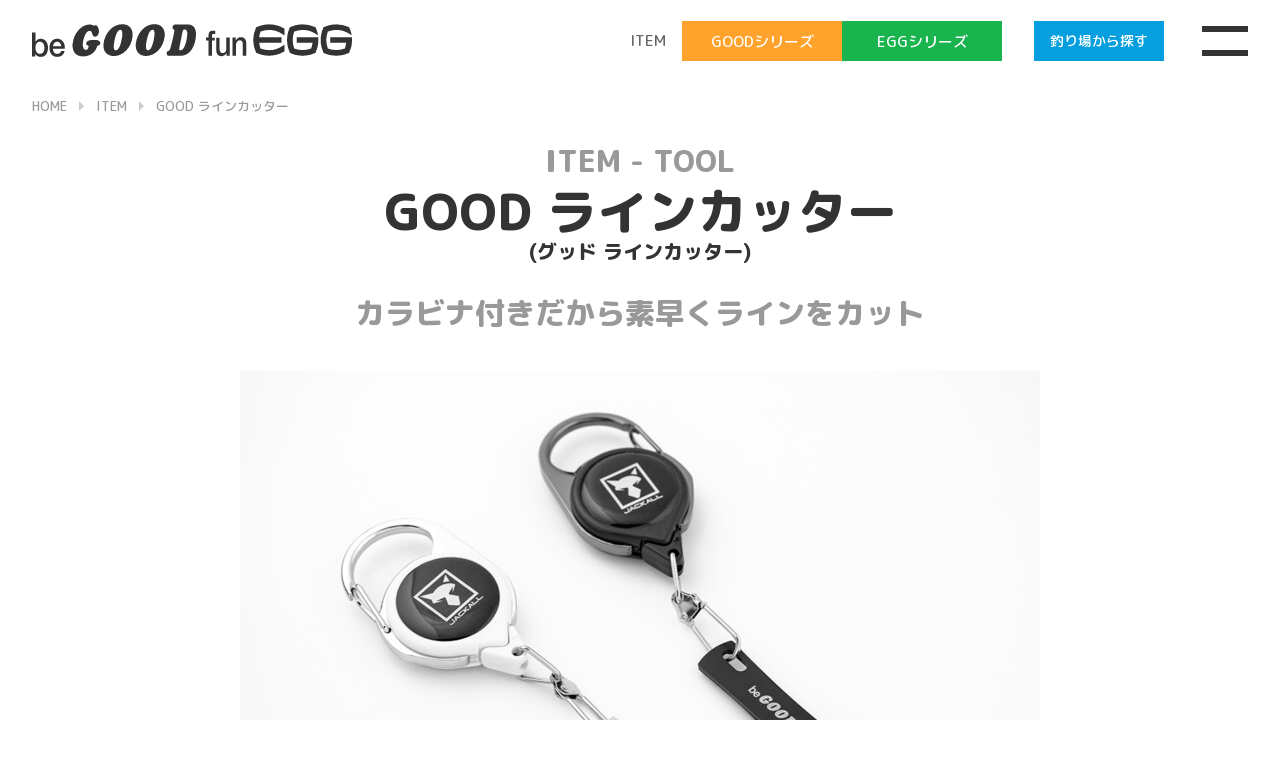

--- FILE ---
content_type: text/html; charset=UTF-8
request_url: https://begood-funegg.jackall.co.jp/item/good/tool/good_line_cutter/
body_size: 11663
content:
<!doctype html>
<html lang="ja">
<head><link rel="alternate" hreflang="zh-Hans" href="https://begood-funegg.jackall.co.jp/item/good/tool/good_line_cutter/?wovn=zh-CHS"><link rel="alternate" hreflang="en" href="https://begood-funegg.jackall.co.jp/item/good/tool/good_line_cutter/?wovn=en"><link rel="alternate" hreflang="ja" href="https://begood-funegg.jackall.co.jp/item/good/tool/good_line_cutter/"><link rel="alternate" hreflang="ko" href="https://begood-funegg.jackall.co.jp/item/good/tool/good_line_cutter/?wovn=ko"><link rel="alternate" hreflang="ru" href="https://begood-funegg.jackall.co.jp/item/good/tool/good_line_cutter/?wovn=ru"><link rel="alternate" hreflang="x-default" href="https://begood-funegg.jackall.co.jp/item/good/tool/good_line_cutter/" data-wovn="true"><script src="https://j.wovn.io/1" data-wovnio="key=b3nIbU&amp;backend=true&amp;currentLang=ja&amp;defaultLang=ja&amp;urlPattern=query&amp;langCodeAliases=[]&amp;debugMode=false&amp;langParamName=wovn" data-wovnio-info="version=WOVN.wp_1.13.0&amp;supportedLangs=[zh-CHS,en,ja,ko,ru]&amp;timeout=1"  async></script>
	<!-- Google Tag Manager -->
<script>(function(w,d,s,l,i){w[l]=w[l]||[];w[l].push({'gtm.start':
new Date().getTime(),event:'gtm.js'});var f=d.getElementsByTagName(s)[0],
j=d.createElement(s),dl=l!='dataLayer'?'&l='+l:'';j.async=true;j.src=
'https://www.googletagmanager.com/gtm.js?id='+i+dl;f.parentNode.insertBefore(j,f);
})(window,document,'script','dataLayer','GTM-W8KZP45');</script>
<!-- End Google Tag Manager -->	<meta charset="UTF-8" />
	<meta name="viewport" content="width=device-width, initial-scale=1" />
	<link rel="profile" href="https://gmpg.org/xfn/11" />
    <meta name="format-detection" content="telephone=no">
    <!-- icon -->
    <link rel="apple-touch-icon" sizes="180x180" href="/ge-main/assets/favicon/ge/apple-touch-icon.png">
    <link rel="icon" type="image/png" sizes="32x32" href="/ge-main/assets/favicon/ge/favicon-32x32.png">
    <link rel="icon" type="image/png" sizes="16x16" href="/ge-main/assets/favicon/ge/favicon-16x16.png">
    <link rel="manifest" href="/ge-main/assets/favicon/ge/site.webmanifest">
    <link rel="mask-icon" href="/ge-main/assets/favicon/ge/safari-pinned-tab.svg" color="#000000">
    <meta name="msapplication-TileColor" content="#ffffff">
    <meta name="theme-color" content="#ffffff">
    
    <!-- font -->
	<script src="https://kit.fontawesome.com/34ed858c32.js"></script>
	<link href="https://fonts.googleapis.com/css2?family=Lilita+One&family=M+PLUS+Rounded+1c:wght@500;800;900&display=swap" rel="stylesheet">

    <!-- CSS --> 
    <link rel="stylesheet" href="/ge-main/assets/js/libs/slick/slick.css" />
    <link rel="stylesheet" href="/ge-main/assets/js/libs/fancybox/jquery.fancybox.min.css" />

    <!-- Animation-->
    <script src="https://cdnjs.cloudflare.com/ajax/libs/ScrollMagic/2.0.6/ScrollMagic.min.js"></script>
    <script src="https://cdnjs.cloudflare.com/ajax/libs/ScrollMagic/2.0.6/plugins/debug.addIndicators.min.js"></script>
    <script src="https://cdnjs.cloudflare.com/ajax/libs/ScrollMagic/2.0.5/plugins/animation.gsap.min.js"></script>
    <script src="https://cdnjs.cloudflare.com/ajax/libs/gsap/latest/TweenMax.min.js"></script>

    <!-- UIkit CSS -->
    <link rel="stylesheet" href="/ge-main/assets/js/libs/uikit/css/uikit.min.css" />
    <link rel="stylesheet" href="/ge-main/assets/js/libs/animate.min.css" />

    <!-- UIkit JS -->
    <script src="/ge-main/assets/js/libs/uikit/js/uikit.js"></script>
    <script src="/ge-main/assets/js/libs/uikit/js/uikit-icons.min.js"></script>
	
    
	<!-- This site is optimized with the Yoast SEO plugin v18.4.1 - https://yoast.com/wordpress/plugins/seo/ -->
	<title>GOOD ラインカッター - be GOOD fun EGG | ジャッカル グッド・エッグ シリーズ</title>
	<meta name="description" content="GOODシリーズ「 グッド ラインカッター GOOD ラインカッター 」ページです。釣り具メーカー「ジャッカル」が、釣りをもっと身近に感じてもらうためにご用意した製品をご紹介します。" />
	<meta name="robots" content="index, follow, max-snippet:-1, max-image-preview:large, max-video-preview:-1" />
	<link rel="canonical" href="https://begood-funegg.jackall.co.jp/item/good/tool/good_line_cutter/" />
	<meta property="og:locale" content="ja_JP" />
	<meta property="og:type" content="article" />
	<meta property="og:title" content="GOOD ラインカッター - be GOOD fun EGG | ジャッカル グッド・エッグ シリーズ" />
	<meta property="og:description" content="GOODシリーズ「 グッド ラインカッター GOOD ラインカッター 」ページです。釣り具メーカー「ジャッカル」が、釣りをもっと身近に感じてもらうためにご用意した製品をご紹介します。" />
	<meta property="og:url" content="https://begood-funegg.jackall.co.jp/item/good/tool/good_line_cutter/" />
	<meta property="og:site_name" content="be GOOD fun EGG | ジャッカル グッド・エッグ シリーズ" />
	<meta property="article:modified_time" content="2022-11-02T02:21:16+00:00" />
	<meta property="og:image" content="https://begood-funegg.jackall.co.jp/ge-common/wp-content/uploads/2022/06/GOOD_LINE_CUTTER_02.jpg" />
	<meta property="og:image:width" content="1200" />
	<meta property="og:image:height" content="800" />
	<meta property="og:image:type" content="image/jpeg" />
	<meta name="twitter:card" content="summary_large_image" />
	<meta name="twitter:image" content="https://begood-funegg.jackall.co.jp/ge-common/wp-content/uploads/2022/06/GOOD_LINE_CUTTER_02.jpg" />
	<meta name="twitter:site" content="@beGOODfunEGG" />
	<script type="application/ld+json" class="yoast-schema-graph">{"@context":"https://schema.org","@graph":[{"@type":"Organization","@id":"https://begood-funegg.jackall.co.jp/#organization","name":"JACKALL be GOOD fun EGG","url":"https://begood-funegg.jackall.co.jp/","sameAs":["https://www.instagram.com/begoodfunegg/","https://www.youtube.com/channel/UCkfwFs4t7KWmKyEvLreJNWA","https://twitter.com/beGOODfunEGG"],"logo":{"@type":"ImageObject","@id":"https://begood-funegg.jackall.co.jp/#logo","inLanguage":"ja","url":"https://begood-funegg.jackall.co.jp/ge-common/wp-content/uploads/2020/06/jackall_good_egg_like.jpg","contentUrl":"https://begood-funegg.jackall.co.jp/ge-common/wp-content/uploads/2020/06/jackall_good_egg_like.jpg","width":1200,"height":630,"caption":"JACKALL be GOOD fun EGG"},"image":{"@id":"https://begood-funegg.jackall.co.jp/#logo"}},{"@type":"WebSite","@id":"https://begood-funegg.jackall.co.jp/#website","url":"https://begood-funegg.jackall.co.jp/","name":"be GOOD fun EGG | ジャッカル グッド・エッグ シリーズ","description":"","publisher":{"@id":"https://begood-funegg.jackall.co.jp/#organization"},"potentialAction":[{"@type":"SearchAction","target":{"@type":"EntryPoint","urlTemplate":"https://begood-funegg.jackall.co.jp/?s={search_term_string}"},"query-input":"required name=search_term_string"}],"inLanguage":"ja"},{"@type":"ImageObject","@id":"https://begood-funegg.jackall.co.jp/item/good/tool/good_line_cutter/#primaryimage","inLanguage":"ja","url":"https://begood-funegg.jackall.co.jp/ge-common/wp-content/uploads/2022/06/GOOD_LINE_CUTTER_01.jpg","contentUrl":"https://begood-funegg.jackall.co.jp/ge-common/wp-content/uploads/2022/06/GOOD_LINE_CUTTER_01.jpg","width":1200,"height":800},{"@type":"WebPage","@id":"https://begood-funegg.jackall.co.jp/item/good/tool/good_line_cutter/#webpage","url":"https://begood-funegg.jackall.co.jp/item/good/tool/good_line_cutter/","name":"GOOD ラインカッター - be GOOD fun EGG | ジャッカル グッド・エッグ シリーズ","isPartOf":{"@id":"https://begood-funegg.jackall.co.jp/#website"},"primaryImageOfPage":{"@id":"https://begood-funegg.jackall.co.jp/item/good/tool/good_line_cutter/#primaryimage"},"datePublished":"2022-10-24T07:40:51+00:00","dateModified":"2022-11-02T02:21:16+00:00","description":"GOODシリーズ「 グッド ラインカッター GOOD ラインカッター 」ページです。釣り具メーカー「ジャッカル」が、釣りをもっと身近に感じてもらうためにご用意した製品をご紹介します。","breadcrumb":{"@id":"https://begood-funegg.jackall.co.jp/item/good/tool/good_line_cutter/#breadcrumb"},"inLanguage":"ja","potentialAction":[{"@type":"ReadAction","target":["https://begood-funegg.jackall.co.jp/item/good/tool/good_line_cutter/"]}]},{"@type":"BreadcrumbList","@id":"https://begood-funegg.jackall.co.jp/item/good/tool/good_line_cutter/#breadcrumb","itemListElement":[{"@type":"ListItem","position":1,"name":"Home","item":"https://begood-funegg.jackall.co.jp/"},{"@type":"ListItem","position":2,"name":"ITEM","item":"https://begood-funegg.jackall.co.jp/item/"},{"@type":"ListItem","position":3,"name":"TOOL","item":"https://begood-funegg.jackall.co.jp/item/category/tool/"},{"@type":"ListItem","position":4,"name":"GOOD ラインカッター"}]}]}</script>
	<!-- / Yoast SEO plugin. -->


<link rel='dns-prefetch' href='//static.addtoany.com' />
<link rel='dns-prefetch' href='//code.jquery.com' />
<link rel='dns-prefetch' href='//ajax.googleapis.com' />
<link rel='dns-prefetch' href='//s.w.org' />
<link rel="alternate" type="application/rss+xml" title="be GOOD fun EGG | ジャッカル グッド・エッグ シリーズ &raquo; フィード" href="https://begood-funegg.jackall.co.jp/feed/" />
<link rel="alternate" type="application/rss+xml" title="be GOOD fun EGG | ジャッカル グッド・エッグ シリーズ &raquo; コメントフィード" href="https://begood-funegg.jackall.co.jp/comments/feed/" />
<link rel='stylesheet' id='wp-block-library-css'  href='https://begood-funegg.jackall.co.jp/ge-common/wp-includes/css/dist/block-library/style.min.css?ver=5.6.16' type='text/css' media='all' />
<link rel='stylesheet' id='wp-block-library-theme-css'  href='https://begood-funegg.jackall.co.jp/ge-common/wp-includes/css/dist/block-library/theme.min.css?ver=5.6.16' type='text/css' media='all' />
<link rel='stylesheet' id='jclgestyle-css'  href='https://begood-funegg.jackall.co.jp/ge-main/assets/css/style.css?ver=1697720037' type='text/css' media='all' />
<link rel='stylesheet' id='addtoany-css'  href='https://begood-funegg.jackall.co.jp/ge-common/wp-content/plugins/add-to-any/addtoany.min.css?ver=1.16' type='text/css' media='all' />
<link rel='stylesheet' id='__EPYT__style-css'  href='https://begood-funegg.jackall.co.jp/ge-common/wp-content/plugins/youtube-embed-plus/styles/ytprefs.min.css?ver=13.4.1.2' type='text/css' media='all' />
<style id='__EPYT__style-inline-css' type='text/css'>

                .epyt-gallery-thumb {
                        width: 33.333%;
                }
                
</style>
<script type='text/javascript' id='addtoany-core-js-before'>
window.a2a_config=window.a2a_config||{};a2a_config.callbacks=[];a2a_config.overlays=[];a2a_config.templates={};a2a_localize = {
	Share: "共有",
	Save: "ブックマーク",
	Subscribe: "購読",
	Email: "メール",
	Bookmark: "ブックマーク",
	ShowAll: "すべて表示する",
	ShowLess: "小さく表示する",
	FindServices: "サービスを探す",
	FindAnyServiceToAddTo: "追加するサービスを今すぐ探す",
	PoweredBy: "Powered by",
	ShareViaEmail: "メールでシェアする",
	SubscribeViaEmail: "メールで購読する",
	BookmarkInYourBrowser: "ブラウザにブックマーク",
	BookmarkInstructions: "このページをブックマークするには、 Ctrl+D または \u2318+D を押下。",
	AddToYourFavorites: "お気に入りに追加",
	SendFromWebOrProgram: "任意のメールアドレスまたはメールプログラムから送信",
	EmailProgram: "メールプログラム",
	More: "詳細&#8230;",
	ThanksForSharing: "共有ありがとうございます !",
	ThanksForFollowing: "フォローありがとうございます !"
};
</script>
<script type='text/javascript' defer src='https://static.addtoany.com/menu/page.js' id='addtoany-core-js'></script>
<script type='text/javascript' src='https://code.jquery.com/jquery-3.4.1.min.js?ver=3.4.1' id='jquery-js'></script>
<script type='text/javascript' defer src='https://begood-funegg.jackall.co.jp/ge-common/wp-content/plugins/add-to-any/addtoany.min.js?ver=1.1' id='addtoany-jquery-js'></script>
<script type='text/javascript' id='__ytprefs__-js-extra'>
/* <![CDATA[ */
var _EPYT_ = {"ajaxurl":"https:\/\/begood-funegg.jackall.co.jp\/ge-common\/wp-admin\/admin-ajax.php","security":"116348539d","gallery_scrolloffset":"20","eppathtoscripts":"https:\/\/begood-funegg.jackall.co.jp\/ge-common\/wp-content\/plugins\/youtube-embed-plus\/scripts\/","eppath":"https:\/\/begood-funegg.jackall.co.jp\/ge-common\/wp-content\/plugins\/youtube-embed-plus\/","epresponsiveselector":"[\"iframe.__youtube_prefs__\",\"iframe[src*='youtube.com']\",\"iframe[src*='youtube-nocookie.com']\",\"iframe[data-ep-src*='youtube.com']\",\"iframe[data-ep-src*='youtube-nocookie.com']\",\"iframe[data-ep-gallerysrc*='youtube.com']\"]","epdovol":"1","version":"13.4.1.2","evselector":"iframe.__youtube_prefs__[src], iframe[src*=\"youtube.com\/embed\/\"], iframe[src*=\"youtube-nocookie.com\/embed\/\"]","ajax_compat":"","ytapi_load":"light","pause_others":"","stopMobileBuffer":"1","vi_active":"","vi_js_posttypes":[]};
/* ]]> */
</script>
<script type='text/javascript' src='https://begood-funegg.jackall.co.jp/ge-common/wp-content/plugins/youtube-embed-plus/scripts/ytprefs.min.js?ver=13.4.1.2' id='__ytprefs__-js'></script>
<link rel="https://api.w.org/" href="https://begood-funegg.jackall.co.jp/wp-json/" /><link rel="alternate" type="application/json" href="https://begood-funegg.jackall.co.jp/wp-json/wp/v2/item/2354" /><link rel='shortlink' href='https://begood-funegg.jackall.co.jp/?p=2354' />
<link rel="alternate" type="application/json+oembed" href="https://begood-funegg.jackall.co.jp/wp-json/oembed/1.0/embed?url=https%3A%2F%2Fbegood-funegg.jackall.co.jp%2Fitem%2Fgood%2Ftool%2Fgood_line_cutter%2F" />
<link rel="alternate" type="text/xml+oembed" href="https://begood-funegg.jackall.co.jp/wp-json/oembed/1.0/embed?url=https%3A%2F%2Fbegood-funegg.jackall.co.jp%2Fitem%2Fgood%2Ftool%2Fgood_line_cutter%2F&#038;format=xml" />
    
    
	</head>

	<body data-rsssl=1 class="item-template-default single single-item postid-2354 wp-embed-responsive item">
		<!-- Google Tag Manager (noscript) -->
<noscript><iframe src="https://www.googletagmanager.com/ns.html?id=GTM-W8KZP45"
height="0" width="0" style="display:none;visibility:hidden"></iframe></noscript>
<!-- End Google Tag Manager (noscript) -->
<noscript><div class="noscript"><p>当サイトを快適にご利用いただくには、ブラウザでJavaScriptを有効にしてください。</p></div></noscript>
<div class="legacy_ie_message"><p>お使いのブラウザはサポート対象外です。推奨のブラウザをご利用ください。</p></div>

<div id="wrapper-main" class="wrapper-main">
	<header class="header">
		<div class="header__gnav">
			<nav class="header-main">
				<div class="header-main__logo logo-good-egg"><a href="https://begood-funegg.jackall.co.jp/"></a></div>
			</nav><!-- /header-main -->
		</div>
		<nav class="header-sub">
			<div class="header-sub__title">ITEM</div>
			<a class="item-good" href="https://begood-funegg.jackall.co.jp/item/series/good/">GOODシリーズ</a>
			<a class="item-egg" href="https://begood-funegg.jackall.co.jp/item/series/egg/">EGGシリーズ</a>
			<div class="header-fishing-spot">
				<button class="uk-button uk-button-default" type="button"><span class="main">釣り場<span class="sp_none">から探す</span></span></button>
				<div uk-dropdown="mode: click">
					<ul>
						<li><a href="https://begood-funegg.jackall.co.jp/item/fishing-spot/managed-fishing-spot/"><span class="image"><img src="https://begood-funegg.jackall.co.jp/ge-common/wp-content/uploads/2020/06/pic_kanritsuriba.png" alt="管理釣り場"></span>管理釣り場</a></li>
<li><a href="https://begood-funegg.jackall.co.jp/item/fishing-spot/fishing-ponds-rivers-lakes/"><span class="image"><img src="https://begood-funegg.jackall.co.jp/ge-common/wp-content/uploads/2020/06/pic_ikekawamizuumi.png" alt="池・川・湖"></span>池・川・湖</a></li>
<li><a href="https://begood-funegg.jackall.co.jp/item/fishing-spot/sea-fishing-park/"><span class="image"><img src="https://begood-funegg.jackall.co.jp/ge-common/wp-content/uploads/2020/06/icon_umizurikouen.png" alt="海づり公園"></span>海づり公園</a></li>
<li><a href="https://begood-funegg.jackall.co.jp/item/fishing-spot/fishing-spot-embankment/"><span class="image"><img src="https://begood-funegg.jackall.co.jp/ge-common/wp-content/uploads/2020/06/icon_teibou.png" alt="堤防"></span>堤防</a></li>
					</ul>
				</div>
			</div>
		</nav>
		<div id="gnav-sp" class="gnav-menu uk-modal-full" uk-modal>
			<div class="gnav-menu__main">
				<div class="gnav-menu__main__bg">
				</div>
				<div class="gnav-menu__main__items">
					<nav class="gnav-menu__nav">
						<ul id="global-nav" class="menu-main"><li id="menu-item-29" class="menu-item menu-item-type-post_type menu-item-object-page menu-item-home menu-item-29"><a href="https://begood-funegg.jackall.co.jp/">HOME</a></li>
<li id="menu-item-48" class="menu-item menu-item-type-post_type_archive menu-item-object-item menu-item-has-children menu-item-48"><a href="https://begood-funegg.jackall.co.jp/item/">ITEM</a>
<ul class="sub-menu">
	<li id="menu-item-118" class="menu-item menu-item-type-taxonomy menu-item-object-tax-item-s current-item-ancestor current-menu-parent current-item-parent menu-item-118"><a href="https://begood-funegg.jackall.co.jp/item/series/good/"><span class="color-good">GOOD</span>シリーズ</a></li>
	<li id="menu-item-119" class="menu-item menu-item-type-taxonomy menu-item-object-tax-item-s menu-item-119"><a href="https://begood-funegg.jackall.co.jp/item/series/egg/"><span class="color-egg">EGG</span>シリーズ</a></li>
</ul>
</li>
<li id="menu-item-35" class="menu-item menu-item-type-post_type_archive menu-item-object-tsuri-report menu-item-35"><a href="https://begood-funegg.jackall.co.jp/tsuri-report/">TSURI レポ</a></li>
<li id="menu-item-36" class="menu-item menu-item-type-post_type_archive menu-item-object-tsuri-memo menu-item-36"><a href="https://begood-funegg.jackall.co.jp/tsuri-memo/">TSURI メモ</a></li>
<li id="menu-item-37" class="menu-item menu-item-type-post_type_archive menu-item-object-how-to menu-item-37"><a href="https://begood-funegg.jackall.co.jp/how-to-good/">How to GOOD</a></li>
<li id="menu-item-1130" class="menu-item menu-item-type-post_type_archive menu-item-object-movie menu-item-1130"><a href="https://begood-funegg.jackall.co.jp/movie/">MOVIE</a></li>
</ul>						
						<ul id="primary-nav" class="menu-primary"><li id="menu-item-44" class="menu-item menu-item-type-post_type_archive menu-item-object-news menu-item-44"><a href="https://begood-funegg.jackall.co.jp/news-topics/">NEWS &#038; TOPICS</a></li>
<li id="menu-item-45" class="menu-item menu-item-type-post_type menu-item-object-page menu-item-45"><a href="https://begood-funegg.jackall.co.jp/contact/">CONTACT</a></li>
<li id="menu-item-46" class="menu-item menu-item-type-post_type menu-item-object-page menu-item-privacy-policy menu-item-46"><a href="https://begood-funegg.jackall.co.jp/privacy-policy/">PRIVACY POLICY</a></li>
<li id="menu-item-47" class="menu-item menu-item-type-post_type menu-item-object-page menu-item-47"><a href="https://begood-funegg.jackall.co.jp/terms-of-service/">TERMS OF SERVICE</a></li>
</ul>					</nav>
					<div class="header-sns">
						<div class="common-sns">
	<div class="common-sns__items">
		<div><a href="https://www.instagram.com/begoodfunegg/" target="_blank"><span class="icon-instagram"></span></a></div>
		<div><a href="https://www.youtube.com/channel/UCkfwFs4t7KWmKyEvLreJNWA" target="_blank"><span class="icon-youtube"></span></a></div>
		<div><a href="https://twitter.com/beGOODfunEGG" target="_blank"><span class="icon-twitter"></span></a></div>
	</div>
</div>					</div>
				</div>
			</div>
		</div>
	</header>
	<div class="header-main__menu">
		<div id="icon-menu-bars" class="icon-menu-bars sp-nav-icon-bars" uk-toggle="target: #gnav-sp;">
			<span></span>
			<span></span>
		</div>
	</div>    
	<div class="wrapper-content">
	
<main id="main" class="site-main">

	<article id="post-2354" class="single-product post-2354 item type-item status-publish has-post-thumbnail hentry tax-item-s-good tax-item-tool tax-f-gr-managed-fishing-spot tax-f-gr-fishing-ponds-rivers-lakes tax-f-gr-fishing-spot-embankment">
	
	
	<div class="page-contents page-contents--products">
		<div class="breadcrumbs">
		<!-- Breadcrumb NavXT 7.2.0 -->
<span property="itemListElement" typeof="ListItem"><a property="item" typeof="WebPage" title="be GOOD fun EGG | ジャッカル グッド・エッグ シリーズ" href="https://begood-funegg.jackall.co.jp" class="home" ><span property="name">HOME</span></a><meta property="position" content="1"></span><span class="separator">▶</span><span property="itemListElement" typeof="ListItem"><a property="item" typeof="WebPage" title="ITEM" href="https://begood-funegg.jackall.co.jp/item/" class="archive post-item-archive" ><span property="name">ITEM</span></a><meta property="position" content="2"></span><span class="separator">▶</span><span class="post post-item current-item">GOOD ラインカッター</span>		</div><section class="header-page">
		<div class="header-page__name"><span><a href="https://begood-funegg.jackall.co.jp/item/">ITEM</a> - <a href="https://begood-funegg.jackall.co.jp/item/category/tool/">TOOL</a></span></div>
		<h1 class="header-page__title"><span class="main">GOOD ラインカッター</span><span class="jp">(グッド ラインカッター)</span></h1>
	<h2 class="header-page__text">カラビナ付きだから素早くラインをカット</h2>		</section>
		<div class="page-contents-main">
			<div class="product-main">
				<section class="product-image">
					<div class="product-photos">
						<div class="product-photos__photo">
							<div class="photo-common-slick nav-target">
								<div>
<div class="photo-ratio">
<img src="https://begood-funegg.jackall.co.jp/ge-common/wp-content/uploads/2022/06/GOOD_LINE_CUTTER_02-800x533.jpg" alt="ジャッカル　ツール グッド ラインカッター GOOD ラインカッター">
</div>
</div>
<div>
<div class="photo-ratio">
<img src="https://begood-funegg.jackall.co.jp/ge-common/wp-content/uploads/2022/06/GOOD_LINE_CUTTER_01-800x533.jpg" alt="ジャッカル　ツール グッド ラインカッター GOOD ラインカッター">
</div>
</div>
<div>
<div class="photo-ratio">
<img src="https://begood-funegg.jackall.co.jp/ge-common/wp-content/uploads/2022/06/GOOD_LINE_CUTTER_05-800x533.jpg" alt="ジャッカル　ツール グッド ラインカッター GOOD ラインカッター">
</div>
</div>
<div>
<div class="photo-ratio">
<img src="https://begood-funegg.jackall.co.jp/ge-common/wp-content/uploads/2022/06/GOOD_LINE_CUTTER_04-800x533.jpg" alt="ジャッカル　ツール グッド ラインカッター GOOD ラインカッター">
</div>
</div>
<div>
<div class="photo-ratio">
<img src="https://begood-funegg.jackall.co.jp/ge-common/wp-content/uploads/2022/06/GOOD_LINE_CUTTER_03-800x533.jpg" alt="ジャッカル　ツール グッド ラインカッター GOOD ラインカッター">
</div>
</div>
							</div>
						</div>
						<div class="product-photos__desc">
							<div class="photo-common-caption-slick nav-target">
								<div></div>
<div class="desc-content">
<h2 class="desc-content__title">オレンジが目を引くパッケージ</h2>
<div class="desc-content__text">
<p>裏面には使用時の特徴を書いてあるので、使用イメージがわかります。</p>
</div>
</div>
<div class="desc-content">
<h2 class="desc-content__title">ジャッカルロゴ</h2>
<div class="desc-content__text">
<p>カラビナ部分にジャッカルロゴをいれました。</p>
</div>
</div>
<div class="desc-content">
<h2 class="desc-content__title">ブランドロゴ</h2>
<div class="desc-content__text">
<p>持ち手部分にブランドロゴbeGOODfunEGG</p>
</div>
</div>
<div class="desc-content">
<h2 class="desc-content__title">カラビナ付きだからサッと使える</h2>
<div class="desc-content__text">
<p>バッグなどワンタッチで取り付け可能。素早くラインをカットできます。</p>
</div>
</div>
							</div>
						</div>
						<div class="product-photos__thumbnail">
							<div class="nav-thumbnail">
								<div class="item current">
<div class="photo-ratio">
<img src="https://begood-funegg.jackall.co.jp/ge-common/wp-content/uploads/2022/06/GOOD_LINE_CUTTER_02-800x533.jpg" alt="GOOD ラインカッター">
</div>
</div>
<div class="item ">
<div class="photo-ratio">
<img src="https://begood-funegg.jackall.co.jp/ge-common/wp-content/uploads/2022/06/GOOD_LINE_CUTTER_01-800x533.jpg" alt="ジャッカル　ツール グッド ラインカッター GOOD ラインカッター">
</div>
</div>
<div class="item ">
<div class="photo-ratio">
<img src="https://begood-funegg.jackall.co.jp/ge-common/wp-content/uploads/2022/06/GOOD_LINE_CUTTER_05-800x533.jpg" alt="ジャッカル　ツール グッド ラインカッター GOOD ラインカッター">
</div>
</div>
<div class="item ">
<div class="photo-ratio">
<img src="https://begood-funegg.jackall.co.jp/ge-common/wp-content/uploads/2022/06/GOOD_LINE_CUTTER_04-800x533.jpg" alt="ジャッカル　ツール グッド ラインカッター GOOD ラインカッター">
</div>
</div>
<div class="item ">
<div class="photo-ratio">
<img src="https://begood-funegg.jackall.co.jp/ge-common/wp-content/uploads/2022/06/GOOD_LINE_CUTTER_03-800x533.jpg" alt="ジャッカル　ツール グッド ラインカッター GOOD ラインカッター">
</div>
</div>
							</div>
						</div>

						
					</div><!-- /product-photos -->
				</section>

			</div><!-- /product-main-->
			<section class="common-main-desc common-part">
				<div class="common-main-desc__items">
					<div class="common-main-desc__info">
						<div class="common-main-desc__content">
							<p>GOODシリーズからラインカッターが仲間入り。バッグやDカンなどにワンタッチ取り付け可能なカラビナ付きピンオンリールタイプです。そのため、都度バッグ内を探しながらラインカッターを取り出す必要がありません。最大伸長が約67cmなので手元まで伸ばしてラインカットが可能となります。</p>
<p>穴釣り、グッドミールを使ったワームフィッシングやグッドミールスピンなどのライトソルトゲームなどで使用するフロロカーボンライン・ナイロンラインのカット時に役立ちます。</p>
						</div>
					</div>
										<div class="common-place-species">
						<div class="common-switcher">
							<ul class="common-switcher__tab uk-subnav" uk-switcher>
								<li class="uk-active"><a href="#switch-place">おすすめ釣り場</a></li>
								<li><a href="#switch-species">釣れる主な魚</a></li>
							</ul>

							<ul class="common-switcher__content uk-switcher">
								<li id="switch-place">
									<div class="place common-switcher__items ">
										<div><a href="https://begood-funegg.jackall.co.jp/item/fishing-spot/managed-fishing-spot/"><img src="https://begood-funegg.jackall.co.jp/ge-common/wp-content/uploads/2020/06/pic_kanritsuriba.png" alt="管理釣り場"><span class="title">管理釣り場</span></a></div><div><a href="https://begood-funegg.jackall.co.jp/item/fishing-spot/fishing-ponds-rivers-lakes/"><img src="https://begood-funegg.jackall.co.jp/ge-common/wp-content/uploads/2020/06/pic_ikekawamizuumi.png" alt="池・川・湖"><span class="title">池・川・湖</span></a></div><div><a href="https://begood-funegg.jackall.co.jp/item/fishing-spot/fishing-spot-embankment/"><img src="https://begood-funegg.jackall.co.jp/ge-common/wp-content/uploads/2020/06/icon_teibou.png" alt="堤防"><span class="title">堤防</span></a></div>									</div>
								</li>
								<li id="switch-species">
									<div class="species common-switcher__items ">
										<div><img src="https://begood-funegg.jackall.co.jp/ge-common/wp-content/uploads/2020/06/pic_torauto.png" alt="ニジマス"><span class="title">ニジマス</span></div><div><img src="https://begood-funegg.jackall.co.jp/ge-common/wp-content/uploads/2020/06/pic_aji.png" alt="アジ"><span class="title">アジ</span></div><div><img src="https://begood-funegg.jackall.co.jp/ge-common/wp-content/uploads/2020/06/pic_haze.png" alt="ハゼ"><span class="title">ハゼ</span></div>
									</div>
								</li>
							</ul>
						</div>
					</div>
									</div>
			</section>
			
						<section class="common-movie common-part">
				<h2 class="common-part__title logo-good-egg"><span></span></h2>
				<div class="common-movie__item product-movie__item">
<div class="iframe-wrapper video">
<iframe width="560" height="315" src="https://www.youtube.com/embed/2-bmzrht_7w" frameborder="0" allow="accelerometer; autoplay; encrypted-media; gyroscope; picture-in-picture" allowfullscreen></iframe>
</div>
</div>
			</section><!-- /common-movie -->
												<section class="product-colors common-part">
				<h2 class="common-part__title --anim-item"><span class="sub sub--orange">カラーラインナップ</span></h2>
				<div class="product-color-list">
					<div class="product-color-list__item">
<a data-fancybox data-src="#modal-colors" data-modal="true" data-current-index="0" href="javascript:;">
<div class="photo-ratio">
<img src="https://begood-funegg.jackall.co.jp/ge-common/wp-content/uploads/2022/06/GOOD_LINE_CUTER_Black.png" alt="ジャッカル　ツール グッド ラインカッター GOOD ラインカッター ブラック">
</div>
<div class="caption"><span>ブラック</span></div>
</a>
</div><!-- /product-color-list__item -->
<div class="product-color-list__item">
<a data-fancybox data-src="#modal-colors" data-modal="true" data-current-index="1" href="javascript:;">
<div class="photo-ratio">
<img src="https://begood-funegg.jackall.co.jp/ge-common/wp-content/uploads/2022/06/GOOD_LINE_CUTER_White.png" alt="ジャッカル　ツール グッド ラインカッター GOOD ラインカッター シルバー">
</div>
<div class="caption"><span>シルバー</span></div>
</a>
</div><!-- /product-color-list__item -->
				</div>
				<div id="modal-colors" class="product-colors__modal">
					<button type="button" data-fancybox-close="" class="fancybox-button fancybox-close-small" title="Close"></button>
					<div class="tsuri-photos__photo">
						<div class="slideshow-slick slick-center-mode" data-fade="false" data-width="true" data-center="true" data-nav="true" data-dots=".nav-dots">
							<div class="product-colors__modal__item">
<div class="photo-ratio">
<img src="https://begood-funegg.jackall.co.jp/ge-common/wp-content/uploads/2022/06/GOOD_LINE_CUTER_Black.png" alt="ブラック">
</div>
<div class="caption"><span class="name">ブラック</span><span></span></div>
</div>
<div class="product-colors__modal__item">
<div class="photo-ratio">
<img src="https://begood-funegg.jackall.co.jp/ge-common/wp-content/uploads/2022/06/GOOD_LINE_CUTER_White.png" alt="シルバー">
</div>
<div class="caption"><span class="name">シルバー</span><span></span></div>
</div>
						</div>
						<div class="slideshow-nav nav-dots"></div>
					</div>
				</div>

			</section><!-- /product-colors -->
			
						<section class="product-detail common-part">
				<ul class="switcher-detail  uk-subnav" uk-switcher="animation: uk-animation-fade">
										<li class="uk-active"><a href="#switch-spec">スペック</a></li>
															<li><a href="#switch-usage">使い方</a></li>
															<li><a href="#switch-features">特徴</a></li>
									</ul>

				<ul class="switcher-detail-content uk-switcher">
										<li id="switch-spec">
						<div class="product-spec common-table">
							<table>
<tbody>
<tr>
<th class="prd_spec_size">サイズ</th><td>14.5cm<br />
最大伸長：67cm</td></tr>
<tr>
<th class="prd_spec_amount">入数</th><td>1</td></tr>
<tr>
<th class="prd_spec_price">価格</th><td>748円（税込）</td></tr>
<tr>
<th class="prd_spec_genre">ジャンル</th><td>ツール</td></tr>
</tbody>
</table>
													</div><!-- /product-spec -->
					</li>
															<li id="switch-usage">
						<div class="switcher-detail-content__items">
							<div class="switcher-detail-content__item">
<h3 class="common-part__title"><span>ラインカッターの持ち方</span></h3>
<div class="switcher-detail-content__desc"><p><img src="https://begood-funegg.jackall.co.jp/ge-common/wp-content/uploads/2022/06/GOOD_LINE_CUTTER_06.jpg" alt="" width="1200" height="800" class="alignnone size-full wp-image-2353" /></p>
<p>ラインをカットする際は刃先に触れないよう気をつけて持ってください。</p>
<p>ご使用の際、カッターの刃や持ち手部分に指を挟まないようにしましょう。</p></div>
</div><!--/ switcher-detail-content__item -->
						</div>
					</li>
															<li id="switch-features">
						<div class="switcher-detail-content__items">
							<div class="switcher-detail-content__item">
<h3 class="common-part__title"><span>使用上のご注意</span></h3>
<div class="switcher-detail-content__desc"><p>・本来の目的以外でのご使用おはお控えください。<br />・刃先に直接手で触れたり、投げたりする行為は危険ですので絶対に行わないでください。<br />・子ども、または幼児の手の届かないところに保管してください。<br />・ポケットには入れないでください。<br />・カッターの使用後は真水で新井、水分を完全に拭き取ってください。濡れたまま放置されますと、サビや劣化の原因となります。<br />・刃の切断位置によっては、ラインが切りにくい場合がございます。<br />・ピンオンリールには付属のカッター以外取り付けないでください。<br />・ピンオンリールを必要以上に強く引っ張ったりしないでください。破損や故障の原因となります。<br />・ピンオンリールを引き出した後はゆっくり戻してください。伸ばした状態で手を離すと勢いよくカッターが巻き戻り、思わぬ怪我や破損につながる可能性があります。<br />・カラビナ部分はあくまで取り付け用となります。過度に負荷や衝撃が加わると破損する恐れがあります。<br />・極端に太いラインや金属糸、ワイヤー等を無理に切断しないでください。<br />・製品の特性状、継続使用による切れ味の低下は避けられません。ご了承ください。<br />・環境保全のため、ゴミ等は必ず持ち帰りましょう。</p></div>
</div><!--/ switcher-detail-content__item -->
						</div>
					</li>
									</ul>
			</section>
						
			
			<section class="common-sns-share common-part">
	<div class="common-sns-share__items">
		<h2 class="common-sns-share__title">SHARE</h2>
		<div class="addtoany_shortcode"><div class="a2a_kit a2a_kit_size_32 addtoany_list" data-a2a-url="https://begood-funegg.jackall.co.jp/item/good/tool/good_line_cutter/" data-a2a-title="GOOD ラインカッター"><a class="a2a_button_facebook" href="https://www.addtoany.com/add_to/facebook?linkurl=https%3A%2F%2Fbegood-funegg.jackall.co.jp%2Fitem%2Fgood%2Ftool%2Fgood_line_cutter%2F&amp;linkname=GOOD%20%E3%83%A9%E3%82%A4%E3%83%B3%E3%82%AB%E3%83%83%E3%82%BF%E3%83%BC" title="Facebook" rel="nofollow noopener" target="_blank"></a><a class="a2a_button_line" href="https://www.addtoany.com/add_to/line?linkurl=https%3A%2F%2Fbegood-funegg.jackall.co.jp%2Fitem%2Fgood%2Ftool%2Fgood_line_cutter%2F&amp;linkname=GOOD%20%E3%83%A9%E3%82%A4%E3%83%B3%E3%82%AB%E3%83%83%E3%82%BF%E3%83%BC" title="Line" rel="nofollow noopener" target="_blank"></a><a class="a2a_button_twitter" href="https://www.addtoany.com/add_to/twitter?linkurl=https%3A%2F%2Fbegood-funegg.jackall.co.jp%2Fitem%2Fgood%2Ftool%2Fgood_line_cutter%2F&amp;linkname=GOOD%20%E3%83%A9%E3%82%A4%E3%83%B3%E3%82%AB%E3%83%83%E3%82%BF%E3%83%BC" title="Twitter" rel="nofollow noopener" target="_blank"></a></div></div>	</div>
</section>			<section class="pagination-single common-part">
				<nav class="pagination-single__links">
					<div><div><a class="button-nav prev icon-arrow" href="https://begood-funegg.jackall.co.jp/item/good/tool/good_shoulder_bag/"><span>PREV</span></a></div></div>
					<div><a class="button-nav" href="https://begood-funegg.jackall.co.jp/item/category/tool/"><span>LIST</span></a></div>
					<div><div><a class="button-nav next icon-arrow" href="https://begood-funegg.jackall.co.jp/item/good/lure-rig/good-meal-makiesa-jig/"><span>NEXT</span></a></div></div>
				</nav>
			</section><!-- /pagination-single -->

						<section class="product-related section-common --anim-target-fade-list">
				<h2 class="section-common__title --anim-item"><div class="en">RELATED</div><span class="jp">関連記事</span></h2>
				<div class="section-common__content">
					<div class="listing listing-related anim-item">
						<div class="listing__items">
							<div class="listing__item  fade-item">
<a class="listing__content" href="https://begood-funegg.jackall.co.jp/how-to-good/article-003/"><div class="listing__info">
<h3 class="listing__title"><span class="none sp_block">ジグヘッドとワームのセット方法</span><span class="sp_none">ジグヘッドとワームのセット方法</span></h3>
<div class="listing__type">How to GOOD</div>
</div>
<div><div class="listing__photo"><img src="https://begood-funegg.jackall.co.jp/ge-common/wp-content/uploads/2020/06/howto_03_main-800x533.jpg" alt="ジグヘッドとワームのセット方法"></div></div>
</a></div><div class="listing__item  fade-item">
<a class="listing__content" href="https://begood-funegg.jackall.co.jp/tsuri-report/article-019/"><div class="listing__info">
<div class="listing__cat">海辺の釣り</div>
<h3 class="listing__title"><span class="none sp_block">ワームフィッシングをはじめてみよう</span><span class="sp_none">ワームフィッシングをはじめてみよう</span></h3>
<div class="listing__type">TSURI レポ</div>
</div>
<div><div class="listing__photo"><img src="https://begood-funegg.jackall.co.jp/ge-common/wp-content/uploads/2021/05/tsuri_repo_019_img_2-800x533.jpg" alt="ワームフィッシングをはじめてみよう"></div></div>
</a></div><div class="listing__item  fade-item">
<a class="listing__content" href="https://begood-funegg.jackall.co.jp/tsuri-report/article-035/"><div class="listing__info">
<div class="listing__cat">堤防釣り</div>
<h3 class="listing__title"><span class="none sp_block">非公開: 【初心者必見】春からサビキ釣りを始...</span><span class="sp_none">非公開: 【初心者必見】春からサビキ釣りを始めよう！〜道具・釣り方〜</span></h3>
<div class="listing__type">TSURI レポ</div>
</div>
<div><div class="listing__photo"><img src="https://begood-funegg.jackall.co.jp/ge-common/wp-content/uploads/2022/05/tsuri_repo_035_img5-800x533.jpg" alt="非公開: 【初心者必見】春からサビキ釣りを始めよう！〜道具・釣り方〜"></div></div>
</a></div><div class="listing__item  fade-item">
<a class="listing__content" href="https://begood-funegg.jackall.co.jp/tsuri-report/article-037/"><div class="listing__info">
<div class="listing__cat">湖の釣り</div>
<h3 class="listing__title"><span class="none sp_block">キャンプとセットで楽しむ！釣り初心者にもおす...</span><span class="sp_none">キャンプとセットで楽しむ！釣り初心者にもおすすめの釣り3選</span></h3>
<div class="listing__type">TSURI レポ</div>
</div>
<div><div class="listing__photo"><img src="https://begood-funegg.jackall.co.jp/ge-common/wp-content/uploads/2022/06/tsuri_repo_037_img5-800x533.jpg" alt="キャンプとセットで楽しむ！釣り初心者にもおすすめの釣り3選"></div></div>
</a></div><div class="listing__item  fade-item">
<a class="listing__content" href="https://begood-funegg.jackall.co.jp/tsuri-report/article-018/"><div class="listing__info">
<h3 class="listing__title"><span class="none sp_block">【完全版】穴釣りは簡単！真下に落とすだけ！</span><span class="sp_none">【完全版】穴釣りは簡単！真下に落とすだけ！</span></h3>
<div class="listing__type">TSURI レポ</div>
</div>
<div><div class="listing__photo"><img src="https://begood-funegg.jackall.co.jp/ge-common/wp-content/uploads/2021/05/tsuri_repo_018_img_main-800x533.jpg" alt="【完全版】穴釣りは簡単！真下に落とすだけ！"></div></div>
</a></div>						</div>
					</div>
				</div>
			</section>
						
		</div><!-- /page-contents-main -->
		
			</div>
	
</article><!-- #post-2354 -->
	
	<div class="common-content-bottom">
		<div class="section-bottom-tags common-part">
		<div class="common-part__item">
			<h2 class="section-common__title"><div class="en">TAGS</div></h2>
			<div class="listing-tags__items">
				<a class="anim-item" href="https://begood-funegg.jackall.co.jp/tag/%e3%83%ad%e3%83%83%e3%83%89/">ロッド</a>			</div>
		</div>
	</div>
		<div class="common-banner --anim-target-fade-list">
		<div class="common-banner__items anim-item">
			<div class="common-banner__item">
	<a href="https://www.youtube.com/channel/UCkfwFs4t7KWmKyEvLreJNWA"  target="_blank">
<img class="sp_none" src="https://begood-funegg.jackall.co.jp/ge-common/wp-content/uploads/2020/06/bnr_youtube_pc-1600x500.jpg" alt="be GOOD fun EGG YouTube チャンネル">
<img class="none sp_block" src="https://begood-funegg.jackall.co.jp/ge-common/wp-content/uploads/2020/06/bnr_youtube_sp-800x450.jpg" alt="be GOOD fun EGG YouTube チャンネル">
	</a>
</div>
		</div>
	</div>
</div>
</main><!-- #main -->


	</div><!-- #wrapper-content -->
<footer class="footer">
	<div class="footer-main">
		<div class="footer-sns">
			<div class="common-sns">
	<div class="common-sns__items">
		<div><a href="https://www.instagram.com/begoodfunegg/" target="_blank"><span class="icon-instagram"></span></a></div>
		<div><a href="https://www.youtube.com/channel/UCkfwFs4t7KWmKyEvLreJNWA" target="_blank"><span class="icon-youtube"></span></a></div>
		<div><a href="https://twitter.com/beGOODfunEGG" target="_blank"><span class="icon-twitter"></span></a></div>
	</div>
</div>		</div>
		<div class="logo"><a href="https://www.jackall.co.jp/" target="_blank"><img src="/ge-main/assets/img/common/logo_brand_jackall.svg" alt="JACKALL"></a></div>
		<div class="footer-copyright">© JACKALL Inc. All Rights Reserved.</div>
	</div><!-- /footer-main -->
</footer>
</div><!-- /wrapper-main -->

<script type='text/javascript' src='//ajax.googleapis.com/ajax/libs/jquery/1.12.4/jquery.min.js?ver=1.12.4' id='jquery-core-js'></script>
<script type='text/javascript' src='https://begood-funegg.jackall.co.jp/ge-main/assets/js/libs/slick/slick.min.js?ver=1.8.1' id='slick-js'></script>
<script type='text/javascript' src='https://begood-funegg.jackall.co.jp/ge-main/assets/js/libs/fancybox/jquery.fancybox.min.js?ver=1.0.0' id='fancybox-js'></script>
<script type='text/javascript' src='https://begood-funegg.jackall.co.jp/ge-main/assets/js/script.js?ver=1617777259' id='jclge-script-js'></script>
<script type='text/javascript' src='https://begood-funegg.jackall.co.jp/ge-common/wp-content/plugins/youtube-embed-plus/scripts/fitvids.min.js?ver=13.4.1.2' id='__ytprefsfitvids__-js'></script>
<script type='text/javascript' src='https://begood-funegg.jackall.co.jp/ge-common/wp-includes/js/wp-embed.min.js?ver=5.6.16' id='wp-embed-js'></script>

</body>
</html>


--- FILE ---
content_type: text/css
request_url: https://begood-funegg.jackall.co.jp/ge-main/assets/css/style.css?ver=1697720037
body_size: 47288
content:
@charset "UTF-8";@import url(https://fonts.googleapis.com/css?family=Leckerli+One);@import url(https://fonts.googleapis.com/css2?family=Candal&display=swap);.common-part__title,.gnav-menu__nav li,.read-more--return-home:before{font-family:"M PLUS Rounded 1c","ヒラギノ角ゴ ProN W3","Hiragino Kaku Gothic ProN","ヒラギノ角ゴ Pro W3","Hiragino Kaku Gothic Pro","ＭＳ Ｐゴシック","メイリオ",Meiryo,sans-serif}.common-part__title .label,.common-sns-share__title,.header-page__date,.listing.listing-news-topics .listing__content>.listing__date,.pagination-single__links .button-nav>*,.read-more,body.home .page-main__title{font-family:"Lilita One","M PLUS Rounded 1c","ヒラギノ角ゴ ProN W3","Hiragino Kaku Gothic ProN","ヒラギノ角ゴ Pro W3","Hiragino Kaku Gothic Pro","ＭＳ Ｐゴシック","メイリオ",Meiryo,sans-serif}abbr,address,article,aside,audio,b,blockquote,body,canvas,caption,cite,code,dd,del,details,dfn,div,dl,dt,em,fieldset,figcaption,figure,footer,form,h1,h2,h3,h4,h5,h6,header,hgroup,html,i,iframe,img,ins,kbd,label,legend,li,main,mark,menu,nav,object,ol,p,pre,q,samp,section,small,span,strong,sub,summary,sup,table,tbody,td,tfoot,th,thead,time,tr,ul,var,video{margin:0;padding:0;border:0;outline:0;font-size:100%;vertical-align:baseline;background:0 0}body{line-height:1}article,aside,details,figcaption,figure,footer,header,hgroup,main,menu,nav,section{display:block}ol,ul{list-style:none}blockquote,q{quotes:none}blockquote:after,blockquote:before,q:after,q:before{content:'';content:none}a{margin:0;padding:0;font-size:100%;vertical-align:baseline;background:0 0}ins{background-color:#ff9;color:#000;text-decoration:none}mark{background-color:#ff9;color:#000;font-style:italic;font-weight:700}del{text-decoration:line-through}abbr[title],dfn[title]{border-bottom:1px dotted;cursor:help}table{border-collapse:collapse;border-spacing:0}hr{display:block;height:1px;border:0;border-top:1px solid #ccc;margin:1em 0;padding:0}input,select{vertical-align:middle}input,textarea{margin:0;padding:0}small{font-size:smaller}sup{font-size:.7em;vertical-align:top}sub{font-size:.7em;vertical-align:baseline}body{font:93.75%/1.231 arial,sans-serif}button,input,select,textarea{font:99% arial,sans-serif}table{font-size:inherit;font:100%}code,kbd,pre,samp,tt{font-family:monospace;line-height:100%}#yui3-css-stamp.cssfonts{display:none}html{font-size:62.5%}body{font-family:'M PLUS Rounded 1c','ヒラギノ角ゴ ProN W3','Hiragino Kaku Gothic ProN','ヒラギノ角ゴ Pro W3','Hiragino Kaku Gothic Pro','メイリオ',Meiryo,'ＭＳ Ｐゴシック',sans-serif;-webkit-text-size-adjust:100%;word-wrap:break-word;line-break:strict;font-feature-settings:"pkna";font-size:1.5rem;position:relative}@media all and (min-width:768px){body{font-size:1.7rem}}img{width:100%;height:auto;vertical-align:bottom;-webkit-backface-visibility:hidden;backface-visibility:hidden;-webkit-transform-style:flat;transform-style:flat;-webkit-transform:translateZ(0);transform:translateZ(0)}@media all and (max-width:liquid){img{max-width:100%}}a{color:#0295e2;text-decoration:none}a:hover{text-decoration:underline}h1,h2,h3,h4,h5,h6{font-size:1.6rem;font-family:inherit;font-feature-settings:"palt";line-height:1.2}@media all and (min-width:768px){h1,h2,h3,h4,h5,h6{font-size:1.8rem}}*{-webkit-box-sizing:border-box;box-sizing:border-box}:focus{outline:0}p{text-align:justify;margin-bottom:32px}p:last-child{margin-bottom:0}@media all and (max-width:767px){p{margin-bottom:16px}p:last-child{margin-bottom:0}}dd,dt,li,p{line-height:1.8;color:#333}.breadcrumbs{margin:0 32px 32px;padding:16px 0 0;font-size:1.3rem;letter-spacing:normal;color:#999;display:-webkit-box;display:-ms-flexbox;display:flex;-webkit-box-pack:start;-ms-flex-pack:start;justify-content:flex-start;-webkit-box-align:center;-ms-flex-align:center;align-items:center}@media all and (max-width:767px){.breadcrumbs{display:none}}.breadcrumbs>span{color:#999;padding:0 8px}.breadcrumbs>span:first-child{padding-left:0}.breadcrumbs a:hover{color:#666}.breadcrumbs.bcn a{padding-right:0}.breadcrumbs .separator{padding:0;font-size:1.3rem;-webkit-transform:scale(.5,.84);-ms-transform:scale(.5,.84);transform:scale(.5,.84);color:#ccc}.wrapper-main{overflow:hidden}@media all and (min-width:768px){.wrapper-main{min-width:1140px}}.wrapper-content{padding-top:24px}@media all and (min-width:768px){.wrapper-content{padding-top:0}}.footer-main .footer-sns{padding:24px}@media all and (min-width:768px){.footer-main .footer-sns{padding:32px}}.footer-main .footer-copyright{color:#333;font-size:1.3rem;text-align:center;padding-bottom:16px;line-height:1}@media all and (min-width:768px){.footer-main .footer-copyright{font-size:1.5rem}}.footer-main .logo{min-width:210px;width:15vw;text-align:center;margin:0 auto 24px}@media all and (max-width:767px){.footer-main .logo{width:60vw;max-width:210px}}.color-good{color:#ffa32c}.color-egg{color:#19b44e}.icon-menu-bars,.icon-menu-bars span{display:inline-block;-webkit-box-sizing:border-box;box-sizing:border-box}.icon-menu-bars{position:relative;width:40px;height:26px;cursor:pointer}@media all and (min-width:768px){.icon-menu-bars{width:46px;height:30px}}.icon-menu-bars span{position:absolute;left:0;width:100%;height:6px;background-color:#333;-webkit-transform-origin:center;-ms-transform-origin:center;transform-origin:center}.icon-menu-bars span:nth-of-type(1){top:0}.icon-menu-bars span:nth-of-type(2){bottom:0}.icon-menu-bars.active span:nth-of-type(1){-webkit-animation:menu-bar01 .4s forwards;animation:menu-bar01 .4s forwards}@-webkit-keyframes menu-bar01{0%{-webkit-transform:translateY(6px) rotate(32deg);transform:translateY(6px) rotate(32deg)}50%{-webkit-transform:translateY(6px) rotate(0);transform:translateY(6px) rotate(0)}100%{-webkit-transform:translateY(0) rotate(0);transform:translateY(0) rotate(0)}}@keyframes menu-bar01{0%{-webkit-transform:translateY(6px) rotate(32deg);transform:translateY(6px) rotate(32deg)}50%{-webkit-transform:translateY(6px) rotate(0);transform:translateY(6px) rotate(0)}100%{-webkit-transform:translateY(0) rotate(0);transform:translateY(0) rotate(0)}}.icon-menu-bars.active span:nth-of-type(2){-webkit-animation:menu-bar02 .4s forwards;animation:menu-bar02 .4s forwards}@-webkit-keyframes menu-bar02{0%{-webkit-transform:translateY(-6px) rotate(-32deg);transform:translateY(-6px) rotate(-32deg)}50%{-webkit-transform:translateY(-6px) rotate(0);transform:translateY(-6px) rotate(0)}100%{-webkit-transform:translateY(0) rotate(0);transform:translateY(0) rotate(0)}}@keyframes menu-bar02{0%{-webkit-transform:translateY(-6px) rotate(-32deg);transform:translateY(-6px) rotate(-32deg)}50%{-webkit-transform:translateY(-6px) rotate(0);transform:translateY(-6px) rotate(0)}100%{-webkit-transform:translateY(0) rotate(0);transform:translateY(0) rotate(0)}}.icon-menu-bars.expand span:nth-of-type(1){-webkit-animation:active-menu-bar01 .4s forwards;animation:active-menu-bar01 .4s forwards}@media all and (min-width:768px){.icon-menu-bars.expand span:nth-of-type(1){-webkit-animation:active-menu-bar01-pc .4s forwards;animation:active-menu-bar01-pc .4s forwards}}@-webkit-keyframes active-menu-bar01{0%{-webkit-transform:translateY(0) rotate(0);transform:translateY(0) rotate(0)}50%{-webkit-transform:translateY(6px) rotate(0);transform:translateY(6px) rotate(0)}100%{-webkit-transform:translateY(10px) rotate(45deg);transform:translateY(10px) rotate(45deg)}}@keyframes active-menu-bar01{0%{-webkit-transform:translateY(0) rotate(0);transform:translateY(0) rotate(0)}50%{-webkit-transform:translateY(6px) rotate(0);transform:translateY(6px) rotate(0)}100%{-webkit-transform:translateY(10px) rotate(45deg);transform:translateY(10px) rotate(45deg)}}@-webkit-keyframes active-menu-bar01-pc{0%{-webkit-transform:translateY(0) rotate(0);transform:translateY(0) rotate(0)}50%{-webkit-transform:translateY(6px) rotate(0);transform:translateY(6px) rotate(0)}100%{-webkit-transform:translateY(12px) rotate(45deg);transform:translateY(12px) rotate(45deg)}}@keyframes active-menu-bar01-pc{0%{-webkit-transform:translateY(0) rotate(0);transform:translateY(0) rotate(0)}50%{-webkit-transform:translateY(6px) rotate(0);transform:translateY(6px) rotate(0)}100%{-webkit-transform:translateY(12px) rotate(45deg);transform:translateY(12px) rotate(45deg)}}.icon-menu-bars.expand span:nth-of-type(2){-webkit-animation:active-menu-bar02 .4s forwards;animation:active-menu-bar02 .4s forwards}@media all and (min-width:768px){.icon-menu-bars.expand span:nth-of-type(2){-webkit-animation:active-menu-bar02-pc .4s forwards;animation:active-menu-bar02-pc .4s forwards}}@-webkit-keyframes active-menu-bar02{0%{-webkit-transform:translateY(0) rotate(0);transform:translateY(0) rotate(0)}50%{-webkit-transform:translateY(-6px) rotate(0);transform:translateY(-6px) rotate(0)}100%{-webkit-transform:translateY(-10px) rotate(-45deg);transform:translateY(-10px) rotate(-45deg)}}@keyframes active-menu-bar02{0%{-webkit-transform:translateY(0) rotate(0);transform:translateY(0) rotate(0)}50%{-webkit-transform:translateY(-6px) rotate(0);transform:translateY(-6px) rotate(0)}100%{-webkit-transform:translateY(-10px) rotate(-45deg);transform:translateY(-10px) rotate(-45deg)}}@-webkit-keyframes active-menu-bar02-pc{0%{-webkit-transform:translateY(0) rotate(0);transform:translateY(0) rotate(0)}50%{-webkit-transform:translateY(-6px) rotate(0);transform:translateY(-6px) rotate(0)}100%{-webkit-transform:translateY(-12px) rotate(-45deg);transform:translateY(-12px) rotate(-45deg)}}@keyframes active-menu-bar02-pc{0%{-webkit-transform:translateY(0) rotate(0);transform:translateY(0) rotate(0)}50%{-webkit-transform:translateY(-6px) rotate(0);transform:translateY(-6px) rotate(0)}100%{-webkit-transform:translateY(-12px) rotate(-45deg);transform:translateY(-12px) rotate(-45deg)}}.header-main__menu{position:fixed;top:21px;right:20px;height:26px;z-index:99999}@media all and (min-width:768px){.header-main__menu{height:28px;top:26px;right:32px}}.header__gnav{width:100%;height:82px;background-color:#fff;display:-webkit-box;display:-ms-flexbox;display:flex;-webkit-box-pack:start;-ms-flex-pack:start;justify-content:flex-start;-webkit-box-align:center;-ms-flex-align:center;align-items:center;-ms-flex-wrap:wrap;flex-wrap:wrap}@media all and (max-width:767px){.header__gnav{min-width:0;height:68px}}.header .header-main{width:100%;padding:24px 32px 24px;display:-webkit-box;display:-ms-flexbox;display:flex;-webkit-box-pack:justify;-ms-flex-pack:justify;justify-content:space-between;-webkit-box-align:center;-ms-flex-align:center;align-items:center;position:fixed;top:0;left:0;z-index:2000;background:-webkit-gradient(linear,left top,left bottom,color-stop(32%,#fff),to(rgba(255,255,255,.9)));background:linear-gradient(to bottom,#fff 32%,rgba(255,255,255,.9) 100%)}@media all and (max-width:767px){.header .header-main{padding:20px}}@media all and (max-width:767px){.header .header-main__logo a{width:240px;height:27px;margin-top:2px}}@media all and (max-width:320px){.header .header-main__logo a{width:220px;height:24px}}.header .header-sub{width:auto;display:-webkit-box;display:-ms-flexbox;display:flex;-webkit-box-pack:end;-ms-flex-pack:end;justify-content:flex-end;-webkit-box-align:stretch;-ms-flex-align:stretch;align-items:stretch;z-index:2000}@media all and (max-width:1040px){.header .header-sub{display:none}}@media all and (max-width:800px){.header .header-sub{display:none}}@media all and (max-width:767px){.header .header-sub{display:-webkit-box;display:-ms-flexbox;display:flex;-webkit-box-pack:center;-ms-flex-pack:center;justify-content:center;z-index:1000;background-color:#fff}}@media all and (min-width:768px){.header .header-sub{width:auto;position:fixed;right:116px;top:21px;margin-top:0}}.header .header-sub>*{-ms-flex-preferred-size:40%;flex-basis:40%;font-size:1.5rem;text-align:center;line-height:1;padding:12px 16px}@media all and (max-width:320px){.header .header-sub>*{font-size:1.3rem}}.header .header-sub a{display:block;color:#fff}@media all and (min-width:768px){.header .header-sub a{-ms-flex-negative:0;flex-shrink:0;-ms-flex-preferred-size:160px;flex-basis:160px;width:160px;height:40px;display:-webkit-box;display:-ms-flexbox;display:flex;-webkit-box-pack:center;-ms-flex-pack:center;justify-content:center;-webkit-box-align:center;-ms-flex-align:center;align-items:center;padding:0 24px}}.header .header-sub a:hover{text-decoration:none}.header .header-sub__title{color:#666;-ms-flex-negative:0;flex-shrink:0;-webkit-box-flex:0;-ms-flex:none;flex:none;width:auto}@media all and (min-width:768px){.header .header-sub__title{-ms-flex-negative:1;flex-shrink:1}}@media all and (max-width:767px){.header .header-sub__title{display:none}}.header .header-sub .item-good{background-color:#ffa32c}.header .header-sub .item-egg{background-color:#19b44e}.header .header-sub .header-fishing-spot{-webkit-box-flex:0;-ms-flex:none;flex:none;width:auto;padding:0;margin-left:32px}@media all and (max-width:767px){.header .header-sub .header-fishing-spot{margin-left:0}}.header .header-sub .header-fishing-spot button{width:100%;height:100%;padding:0 16px;font-size:1.4rem;color:#fff;background-color:#059fdf;border:none}@media all and (max-width:767px){.header .header-sub .header-fishing-spot button{font-size:1rem;padding:0 8px;line-height:1;height:100%}}.header .header-sub .header-fishing-spot a{height:auto;padding:0;color:#666;font-size:1.2rem;-webkit-box-pack:start;-ms-flex-pack:start;justify-content:flex-start}.header .header-sub .header-fishing-spot li{text-align:left;margin-bottom:12px}.header .header-sub .header-fishing-spot li:last-child{margin-bottom:0}.header .header-sub .header-fishing-spot .uk-dropdown{padding:16px 32px;min-width:132px}@media all and (max-width:767px){.header .header-sub .header-fishing-spot .uk-dropdown{padding:16px 16px;width:-webkit-fit-content;width:fit-content;left:auto;right:0}}.header .header-sub .header-fishing-spot .image{display:inline-block;width:48px;margin-right:12px}@media all and (max-width:767px){.header .header-sub .header-fishing-spot .image{width:24px}}.gnav-menu{overflow:hidden;opacity:0;background-color:rgba(0,0,0,.1)}.gnav-menu__main{position:relative;width:100%;height:100%;overflow:visible;opacity:0}.gnav-menu__main__bg{min-width:2022px;min-height:2022px;width:2022px;height:2022px;position:absolute;bottom:-240px;right:-980px;opacity:0;background-color:#fff;border-radius:2022px}@media all and (max-width:767px){.gnav-menu__main__bg{min-width:1418px;min-height:1418px;width:1418px;height:1418px;bottom:0;right:-700px;border-radius:1418px}}@media all and (max-width:320px){.gnav-menu__main__bg{bottom:0}}.gnav-menu__main__items{opacity:0;overflow-y:auto;position:absolute;margin:auto;top:0;right:-100%;left:-100%;height:100%;display:-webkit-box;display:-ms-flexbox;display:flex;-webkit-box-pack:center;-ms-flex-pack:center;justify-content:center;-webkit-box-align:center;-ms-flex-align:center;align-items:center;-webkit-box-orient:vertical;-webkit-box-direction:normal;-ms-flex-direction:column;flex-direction:column}@media all and (max-width:320px){.gnav-menu__main__items{overflow-y:auto}}@media all and (min-width:768px){.gnav-menu__main__items{right:0;left:auto;width:400px;margin-left:auto;margin-right:230px;padding-bottom:35px}}.gnav-menu__nav{text-align:center;width:100%}.gnav-menu__nav li{color:#333;font-size:3rem;font-weight:900;line-height:1}@media all and (max-width:767px){.gnav-menu__nav li{font-size:2.4rem}}@media all and (max-width:320px){.gnav-menu__nav li{font-size:1.6rem}}@media all and (max-width:679px) and (max-height:620px){.gnav-menu__nav li{font-size:1.6rem}}.gnav-menu__nav a{text-decoration:none}.gnav-menu #global-nav{margin-bottom:24px}@media all and (max-width:767px){.gnav-menu #global-nav{margin-bottom:32px}}.gnav-menu #global-nav>li{padding:16px;border-bottom:2px solid #ddd}@media all and (max-width:767px){.gnav-menu #global-nav>li{padding:16px;width:230px;margin:auto}}@media all and (max-width:679px) and (max-height:800px){.gnav-menu #global-nav>li{padding:12px}}.gnav-menu #global-nav>li:first-child{border-top:2px solid #ddd}.gnav-menu #global-nav .menu-item-has-children a{display:block;margin-bottom:16px}.gnav-menu #global-nav .menu-item-has-children>a{color:#999}.gnav-menu #global-nav .sub-menu li:last-child a{margin-bottom:0}.gnav-menu #primary-nav{margin-bottom:24px;display:-webkit-box;display:-ms-flexbox;display:flex;-webkit-box-pack:center;-ms-flex-pack:center;justify-content:center;-webkit-box-align:center;-ms-flex-align:center;align-items:center;-ms-flex-wrap:wrap;flex-wrap:wrap;width:100%;margin-left:auto;margin-right:auto}@media all and (max-width:767px){.gnav-menu #primary-nav{width:320px;margin-bottom:32px}}@media all and (max-width:320px){.gnav-menu #primary-nav{margin-bottom:16px}}@media all and (max-width:679px) and (max-height:580px){.gnav-menu #primary-nav{margin-bottom:16px}}.gnav-menu #primary-nav li{font-size:1.8rem;margin-bottom:16px;padding:0 12px}@media all and (max-width:679px) and (max-height:800px){.gnav-menu #primary-nav li{font-size:1.4rem}}@media all and (max-width:320px){.gnav-menu #primary-nav li{font-size:1.2rem}}.gnav-menu #primary-nav a{line-height:1}.gnav-menu.uk-modal{display:block!important;opacity:0;z-index:-1}.gnav-menu.uk-modal.uk-open{z-index:9999;opacity:1;-webkit-backface-visibility:hidden;backface-visibility:hidden;will-change:transform;-webkit-backdrop-filter:blur(8px);backdrop-filter:blur(8px)}.gnav-menu.uk-modal.uk-open .gnav-menu__main{-webkit-backface-visibility:hidden;backface-visibility:hidden;will-change:transform;-webkit-animation:open-gnav .6s ease-in 0s 1 forwards;animation:open-gnav .6s ease-in 0s 1 forwards}@media all and (max-width:767px){.gnav-menu.uk-modal.uk-open .gnav-menu__main{-webkit-animation:open-gnav .4s ease-in 0s 1 forwards;animation:open-gnav .4s ease-in 0s 1 forwards}}.gnav-menu.uk-modal.uk-open .gnav-menu__main__bg{opacity:1}.gnav-menu.uk-modal.uk-open .gnav-menu__main__items{opacity:1;-webkit-transition:all .3s ease-in .4s;transition:all .3s ease-in .4s}@-webkit-keyframes open-gnav{0%{-webkit-transform:translate(100vw,-100vh) rotate(-45deg);transform:translate(100vw,-100vh) rotate(-45deg);opacity:0}100%{-webkit-transform:translate(0,0) rotate(0);transform:translate(0,0) rotate(0);opacity:1}}@keyframes open-gnav{0%{-webkit-transform:translate(100vw,-100vh) rotate(-45deg);transform:translate(100vw,-100vh) rotate(-45deg);opacity:0}100%{-webkit-transform:translate(0,0) rotate(0);transform:translate(0,0) rotate(0);opacity:1}}.site_header{height:70px;background-color:#151a23}.site_header__inner{width:1440px;margin:0 auto}@media all and (max-width:liquid){.site_header__inner{width:100%;-webkit-box-sizing:border-box;box-sizing:border-box;padding-left:30px;padding-right:30px}}@media all and (max-width:767px){.site_header__inner{padding-left:20px;padding-right:20px}}.site_header__id{float:left;padding-top:17px;font-size:200%;font-family:'Leckerli One',cursive;font-weight:400}.site_header__id a{text-decoration:none}.site_header__nav{float:right;text-align:right;padding-top:25px}.site_header__nav li{display:inline-block;margin-left:20px;color:#fff}@media all and (max-width:767px){.site_header__nav li{font-size:67%;margin-left:12px}}.site_header a{color:#fff}.category_title{padding:50px 20px;border-top:1px solid #ddd;border-bottom:1px solid #ddd;text-align:center;font-size:160%;font-weight:400;color:#999;font-family:'Leckerli One',cursive}.local_nav{margin-bottom:30px}.local_nav li{border-bottom:1px solid #ddd}.local_nav li a{padding:15px 10px;display:block;color:#333}.local_nav li a:hover{text-decoration:none;background-color:#eee}.local_nav li.current a{background-color:#eee}hr.line{border-color:#ddd}.list_circle>li,.list_decimal>li,.list_decimal_01>li,.list_decimal_02>li,.list_decimal_03>li,.list_decimal_04>li,.list_decimal_zero>li,.list_disc>li,.list_dot>li,.list_square>li,.list_upper_alpha_01>li{margin-bottom:7px}.list_circle>li:last-child,.list_decimal>li:last-child,.list_decimal_01>li:last-child,.list_decimal_02>li:last-child,.list_decimal_03>li:last-child,.list_decimal_04>li:last-child,.list_decimal_zero>li:last-child,.list_disc>li:last-child,.list_dot>li:last-child,.list_square>li:last-child,.list_upper_alpha_01>li:last-child{margin-bottom:0}.list_disc{margin-left:1.2em;list-style:disc}.list_square{margin-left:1.2em;list-style:square}.list_decimal{margin-left:1.7em;list-style:decimal}.list_decimal_zero{margin-left:2.3em;list-style:decimal-leading-zero}.list_dot>li{text-indent:-1em;margin-left:1em}.list_dot>li:before{content:"・"}.list_dot>li>*{text-indent:0}.list_circle>li{text-indent:-1em;margin-left:1em}.list_circle>li:before{content:"● "}.list_circle>li>*{text-indent:0}.list_decimal_01>li{counter-increment:decimal_01;margin-left:1.2em;text-indent:-1.2em}.list_decimal_01>li:before{content:counter(decimal_01) ". "}.list_decimal_01>li>*{text-indent:0}.list_decimal_02>li{counter-increment:decimal_02;margin-left:1.5em;text-indent:-1.5em}.list_decimal_02>li:before{content:"(" counter(decimal_02) ") "}.list_decimal_02>li>*{text-indent:0}.list_decimal_03>li{counter-increment:decimal_03;margin-left:1.5em;text-indent:-1.5em}.list_decimal_03>li:before{content:"[" counter(decimal_03) "] "}.list_decimal_03>li>*{text-indent:0}.list_decimal_04>li{counter-increment:decimal_04;margin-left:1.5em;text-indent:-1.5em}.list_decimal_04>li:before{content:counter(decimal_04);border:1px solid #000;padding:0 3px;font-size:10px;margin-right:5px;text-align:center;line-height:1;border-radius:50%}.list_decimal_04>li>*{text-indent:0}.list_upper_alpha_01>li{counter-increment:upper_alpha_01;margin-left:1.5em;text-indent:-1.5em}.list_upper_alpha_01>li:before{content:counter(upper_alpha_01,upper-alpha) ") "}.list_upper_alpha_01>li>*{text-indent:0}.legacy_ie_message,.noscript{background-color:#fff9d7;padding:10px 0;text-align:center;font-weight:700;margin-bottom:1px}.legacy_ie_message{display:none}.regacy_ie .legacy_ie_message{display:block}.notes{margin-left:1.3em!important;text-indent:-1.3em!important}.notes:before{content:"※ "}.notes>*{text-indent:0}.notes_num{counter-increment:decimal_notes;margin-left:1.9em!important;text-indent:-1.9em!important}.notes_num:before{content:"※" counter(decimal_notes) " "}.notes_num>*{text-indent:0}.grid--12{width:auto!important}.grid--12.gutter--0{margin-left:0;margin-top:0}.grid--12.gutter--0>*{-webkit-box-sizing:border-box;box-sizing:border-box;padding-left:0;padding-top:0}.grid--12.gutter--1{margin-left:-1%;margin-top:-1%}.grid--12.gutter--1>*{-webkit-box-sizing:border-box;box-sizing:border-box;padding-left:1%;padding-top:1%}.grid--12.gutter--2{margin-left:-2%;margin-top:-2%}.grid--12.gutter--2>*{-webkit-box-sizing:border-box;box-sizing:border-box;padding-left:2%;padding-top:2%}.grid--12.gutter--3{margin-left:-3%;margin-top:-3%}.grid--12.gutter--3>*{-webkit-box-sizing:border-box;box-sizing:border-box;padding-left:3%;padding-top:3%}.grid--12.gutter--4{margin-left:-4%;margin-top:-4%}.grid--12.gutter--4>*{-webkit-box-sizing:border-box;box-sizing:border-box;padding-left:4%;padding-top:4%}.grid--12.gutter--5{margin-left:-5%;margin-top:-5%}.grid--12.gutter--5>*{-webkit-box-sizing:border-box;box-sizing:border-box;padding-left:5%;padding-top:5%}.grid--12.gutter--6{margin-left:-6%;margin-top:-6%}.grid--12.gutter--6>*{-webkit-box-sizing:border-box;box-sizing:border-box;padding-left:6%;padding-top:6%}.grid--12.gutter--7{margin-left:-7%;margin-top:-7%}.grid--12.gutter--7>*{-webkit-box-sizing:border-box;box-sizing:border-box;padding-left:7%;padding-top:7%}.grid--12.gutter--8{margin-left:-8%;margin-top:-8%}.grid--12.gutter--8>*{-webkit-box-sizing:border-box;box-sizing:border-box;padding-left:8%;padding-top:8%}.grid--12.gutter--9{margin-left:-9%;margin-top:-9%}.grid--12.gutter--9>*{-webkit-box-sizing:border-box;box-sizing:border-box;padding-left:9%;padding-top:9%}.grid--12.gutter--10{margin-left:-10%;margin-top:-10%}.grid--12.gutter--10>*{-webkit-box-sizing:border-box;box-sizing:border-box;padding-left:10%;padding-top:10%}.grid--12.gutter--11{margin-left:-11%;margin-top:-11%}.grid--12.gutter--11>*{-webkit-box-sizing:border-box;box-sizing:border-box;padding-left:11%;padding-top:11%}.grid--12.gutter--12{margin-left:-12%;margin-top:-12%}.grid--12.gutter--12>*{-webkit-box-sizing:border-box;box-sizing:border-box;padding-left:12%;padding-top:12%}.grid--12.gutter--13{margin-left:-13%;margin-top:-13%}.grid--12.gutter--13>*{-webkit-box-sizing:border-box;box-sizing:border-box;padding-left:13%;padding-top:13%}.grid--12.gutter--14{margin-left:-14%;margin-top:-14%}.grid--12.gutter--14>*{-webkit-box-sizing:border-box;box-sizing:border-box;padding-left:14%;padding-top:14%}.grid--12.gutter--15{margin-left:-15%;margin-top:-15%}.grid--12.gutter--15>*{-webkit-box-sizing:border-box;box-sizing:border-box;padding-left:15%;padding-top:15%}.grid--12.gutter--16{margin-left:-16%;margin-top:-16%}.grid--12.gutter--16>*{-webkit-box-sizing:border-box;box-sizing:border-box;padding-left:16%;padding-top:16%}.grid--12.gutter--17{margin-left:-17%;margin-top:-17%}.grid--12.gutter--17>*{-webkit-box-sizing:border-box;box-sizing:border-box;padding-left:17%;padding-top:17%}.grid--12.gutter--18{margin-left:-18%;margin-top:-18%}.grid--12.gutter--18>*{-webkit-box-sizing:border-box;box-sizing:border-box;padding-left:18%;padding-top:18%}.grid--12.gutter--19{margin-left:-19%;margin-top:-19%}.grid--12.gutter--19>*{-webkit-box-sizing:border-box;box-sizing:border-box;padding-left:19%;padding-top:19%}.grid--12.gutter--20{margin-left:-20%;margin-top:-20%}.grid--12.gutter--20>*{-webkit-box-sizing:border-box;box-sizing:border-box;padding-left:20%;padding-top:20%}.grid--12.gutter--0px{margin-left:0;margin-top:0}.grid--12.gutter--0px>*{-webkit-box-sizing:border-box;box-sizing:border-box;padding-left:0;padding-top:0}.grid--12.gutter--1px{margin-left:-1px;margin-top:-1px}.grid--12.gutter--1px>*{-webkit-box-sizing:border-box;box-sizing:border-box;padding-left:1px;padding-top:1px}.grid--12.gutter--2px{margin-left:-2px;margin-top:-2px}.grid--12.gutter--2px>*{-webkit-box-sizing:border-box;box-sizing:border-box;padding-left:2px;padding-top:2px}.grid--12.gutter--3px{margin-left:-3px;margin-top:-3px}.grid--12.gutter--3px>*{-webkit-box-sizing:border-box;box-sizing:border-box;padding-left:3px;padding-top:3px}.grid--12.gutter--4px{margin-left:-4px;margin-top:-4px}.grid--12.gutter--4px>*{-webkit-box-sizing:border-box;box-sizing:border-box;padding-left:4px;padding-top:4px}.grid--12.gutter--5px{margin-left:-5px;margin-top:-5px}.grid--12.gutter--5px>*{-webkit-box-sizing:border-box;box-sizing:border-box;padding-left:5px;padding-top:5px}.grid--12.gutter--6px{margin-left:-6px;margin-top:-6px}.grid--12.gutter--6px>*{-webkit-box-sizing:border-box;box-sizing:border-box;padding-left:6px;padding-top:6px}.grid--12.gutter--7px{margin-left:-7px;margin-top:-7px}.grid--12.gutter--7px>*{-webkit-box-sizing:border-box;box-sizing:border-box;padding-left:7px;padding-top:7px}.grid--12.gutter--8px{margin-left:-8px;margin-top:-8px}.grid--12.gutter--8px>*{-webkit-box-sizing:border-box;box-sizing:border-box;padding-left:8px;padding-top:8px}.grid--12.gutter--9px{margin-left:-9px;margin-top:-9px}.grid--12.gutter--9px>*{-webkit-box-sizing:border-box;box-sizing:border-box;padding-left:9px;padding-top:9px}.grid--12.gutter--10px{margin-left:-10px;margin-top:-10px}.grid--12.gutter--10px>*{-webkit-box-sizing:border-box;box-sizing:border-box;padding-left:10px;padding-top:10px}.grid--12.gutter--11px{margin-left:-11px;margin-top:-11px}.grid--12.gutter--11px>*{-webkit-box-sizing:border-box;box-sizing:border-box;padding-left:11px;padding-top:11px}.grid--12.gutter--12px{margin-left:-12px;margin-top:-12px}.grid--12.gutter--12px>*{-webkit-box-sizing:border-box;box-sizing:border-box;padding-left:12px;padding-top:12px}.grid--12.gutter--13px{margin-left:-13px;margin-top:-13px}.grid--12.gutter--13px>*{-webkit-box-sizing:border-box;box-sizing:border-box;padding-left:13px;padding-top:13px}.grid--12.gutter--14px{margin-left:-14px;margin-top:-14px}.grid--12.gutter--14px>*{-webkit-box-sizing:border-box;box-sizing:border-box;padding-left:14px;padding-top:14px}.grid--12.gutter--15px{margin-left:-15px;margin-top:-15px}.grid--12.gutter--15px>*{-webkit-box-sizing:border-box;box-sizing:border-box;padding-left:15px;padding-top:15px}.grid--12.gutter--16px{margin-left:-16px;margin-top:-16px}.grid--12.gutter--16px>*{-webkit-box-sizing:border-box;box-sizing:border-box;padding-left:16px;padding-top:16px}.grid--12.gutter--17px{margin-left:-17px;margin-top:-17px}.grid--12.gutter--17px>*{-webkit-box-sizing:border-box;box-sizing:border-box;padding-left:17px;padding-top:17px}.grid--12.gutter--18px{margin-left:-18px;margin-top:-18px}.grid--12.gutter--18px>*{-webkit-box-sizing:border-box;box-sizing:border-box;padding-left:18px;padding-top:18px}.grid--12.gutter--19px{margin-left:-19px;margin-top:-19px}.grid--12.gutter--19px>*{-webkit-box-sizing:border-box;box-sizing:border-box;padding-left:19px;padding-top:19px}.grid--12.gutter--20px{margin-left:-20px;margin-top:-20px}.grid--12.gutter--20px>*{-webkit-box-sizing:border-box;box-sizing:border-box;padding-left:20px;padding-top:20px}.grid--12.gutter--21px{margin-left:-21px;margin-top:-21px}.grid--12.gutter--21px>*{-webkit-box-sizing:border-box;box-sizing:border-box;padding-left:21px;padding-top:21px}.grid--12.gutter--22px{margin-left:-22px;margin-top:-22px}.grid--12.gutter--22px>*{-webkit-box-sizing:border-box;box-sizing:border-box;padding-left:22px;padding-top:22px}.grid--12.gutter--23px{margin-left:-23px;margin-top:-23px}.grid--12.gutter--23px>*{-webkit-box-sizing:border-box;box-sizing:border-box;padding-left:23px;padding-top:23px}.grid--12.gutter--24px{margin-left:-24px;margin-top:-24px}.grid--12.gutter--24px>*{-webkit-box-sizing:border-box;box-sizing:border-box;padding-left:24px;padding-top:24px}.grid--12.gutter--25px{margin-left:-25px;margin-top:-25px}.grid--12.gutter--25px>*{-webkit-box-sizing:border-box;box-sizing:border-box;padding-left:25px;padding-top:25px}.grid--12.gutter--26px{margin-left:-26px;margin-top:-26px}.grid--12.gutter--26px>*{-webkit-box-sizing:border-box;box-sizing:border-box;padding-left:26px;padding-top:26px}.grid--12.gutter--27px{margin-left:-27px;margin-top:-27px}.grid--12.gutter--27px>*{-webkit-box-sizing:border-box;box-sizing:border-box;padding-left:27px;padding-top:27px}.grid--12.gutter--28px{margin-left:-28px;margin-top:-28px}.grid--12.gutter--28px>*{-webkit-box-sizing:border-box;box-sizing:border-box;padding-left:28px;padding-top:28px}.grid--12.gutter--29px{margin-left:-29px;margin-top:-29px}.grid--12.gutter--29px>*{-webkit-box-sizing:border-box;box-sizing:border-box;padding-left:29px;padding-top:29px}.grid--12.gutter--30px{margin-left:-30px;margin-top:-30px}.grid--12.gutter--30px>*{-webkit-box-sizing:border-box;box-sizing:border-box;padding-left:30px;padding-top:30px}.grid--12.gutter--31px{margin-left:-31px;margin-top:-31px}.grid--12.gutter--31px>*{-webkit-box-sizing:border-box;box-sizing:border-box;padding-left:31px;padding-top:31px}.grid--12.gutter--32px{margin-left:-32px;margin-top:-32px}.grid--12.gutter--32px>*{-webkit-box-sizing:border-box;box-sizing:border-box;padding-left:32px;padding-top:32px}.grid--12.gutter--33px{margin-left:-33px;margin-top:-33px}.grid--12.gutter--33px>*{-webkit-box-sizing:border-box;box-sizing:border-box;padding-left:33px;padding-top:33px}.grid--12.gutter--34px{margin-left:-34px;margin-top:-34px}.grid--12.gutter--34px>*{-webkit-box-sizing:border-box;box-sizing:border-box;padding-left:34px;padding-top:34px}.grid--12.gutter--35px{margin-left:-35px;margin-top:-35px}.grid--12.gutter--35px>*{-webkit-box-sizing:border-box;box-sizing:border-box;padding-left:35px;padding-top:35px}.grid--12.gutter--36px{margin-left:-36px;margin-top:-36px}.grid--12.gutter--36px>*{-webkit-box-sizing:border-box;box-sizing:border-box;padding-left:36px;padding-top:36px}.grid--12.gutter--37px{margin-left:-37px;margin-top:-37px}.grid--12.gutter--37px>*{-webkit-box-sizing:border-box;box-sizing:border-box;padding-left:37px;padding-top:37px}.grid--12.gutter--38px{margin-left:-38px;margin-top:-38px}.grid--12.gutter--38px>*{-webkit-box-sizing:border-box;box-sizing:border-box;padding-left:38px;padding-top:38px}.grid--12.gutter--39px{margin-left:-39px;margin-top:-39px}.grid--12.gutter--39px>*{-webkit-box-sizing:border-box;box-sizing:border-box;padding-left:39px;padding-top:39px}.grid--12.gutter--40px{margin-left:-40px;margin-top:-40px}.grid--12.gutter--40px>*{-webkit-box-sizing:border-box;box-sizing:border-box;padding-left:40px;padding-top:40px}.grid--12.gutter--41px{margin-left:-41px;margin-top:-41px}.grid--12.gutter--41px>*{-webkit-box-sizing:border-box;box-sizing:border-box;padding-left:41px;padding-top:41px}.grid--12.gutter--42px{margin-left:-42px;margin-top:-42px}.grid--12.gutter--42px>*{-webkit-box-sizing:border-box;box-sizing:border-box;padding-left:42px;padding-top:42px}.grid--12.gutter--43px{margin-left:-43px;margin-top:-43px}.grid--12.gutter--43px>*{-webkit-box-sizing:border-box;box-sizing:border-box;padding-left:43px;padding-top:43px}.grid--12.gutter--44px{margin-left:-44px;margin-top:-44px}.grid--12.gutter--44px>*{-webkit-box-sizing:border-box;box-sizing:border-box;padding-left:44px;padding-top:44px}.grid--12.gutter--45px{margin-left:-45px;margin-top:-45px}.grid--12.gutter--45px>*{-webkit-box-sizing:border-box;box-sizing:border-box;padding-left:45px;padding-top:45px}.grid--12.gutter--46px{margin-left:-46px;margin-top:-46px}.grid--12.gutter--46px>*{-webkit-box-sizing:border-box;box-sizing:border-box;padding-left:46px;padding-top:46px}.grid--12.gutter--47px{margin-left:-47px;margin-top:-47px}.grid--12.gutter--47px>*{-webkit-box-sizing:border-box;box-sizing:border-box;padding-left:47px;padding-top:47px}.grid--12.gutter--48px{margin-left:-48px;margin-top:-48px}.grid--12.gutter--48px>*{-webkit-box-sizing:border-box;box-sizing:border-box;padding-left:48px;padding-top:48px}.grid--12.gutter--49px{margin-left:-49px;margin-top:-49px}.grid--12.gutter--49px>*{-webkit-box-sizing:border-box;box-sizing:border-box;padding-left:49px;padding-top:49px}.grid--12.gutter--50px{margin-left:-50px;margin-top:-50px}.grid--12.gutter--50px>*{-webkit-box-sizing:border-box;box-sizing:border-box;padding-left:50px;padding-top:50px}.grid--12.gutter--51px{margin-left:-51px;margin-top:-51px}.grid--12.gutter--51px>*{-webkit-box-sizing:border-box;box-sizing:border-box;padding-left:51px;padding-top:51px}.grid--12.gutter--52px{margin-left:-52px;margin-top:-52px}.grid--12.gutter--52px>*{-webkit-box-sizing:border-box;box-sizing:border-box;padding-left:52px;padding-top:52px}.grid--12.gutter--53px{margin-left:-53px;margin-top:-53px}.grid--12.gutter--53px>*{-webkit-box-sizing:border-box;box-sizing:border-box;padding-left:53px;padding-top:53px}.grid--12.gutter--54px{margin-left:-54px;margin-top:-54px}.grid--12.gutter--54px>*{-webkit-box-sizing:border-box;box-sizing:border-box;padding-left:54px;padding-top:54px}.grid--12.gutter--55px{margin-left:-55px;margin-top:-55px}.grid--12.gutter--55px>*{-webkit-box-sizing:border-box;box-sizing:border-box;padding-left:55px;padding-top:55px}.grid--12.gutter--56px{margin-left:-56px;margin-top:-56px}.grid--12.gutter--56px>*{-webkit-box-sizing:border-box;box-sizing:border-box;padding-left:56px;padding-top:56px}.grid--12.gutter--57px{margin-left:-57px;margin-top:-57px}.grid--12.gutter--57px>*{-webkit-box-sizing:border-box;box-sizing:border-box;padding-left:57px;padding-top:57px}.grid--12.gutter--58px{margin-left:-58px;margin-top:-58px}.grid--12.gutter--58px>*{-webkit-box-sizing:border-box;box-sizing:border-box;padding-left:58px;padding-top:58px}.grid--12.gutter--59px{margin-left:-59px;margin-top:-59px}.grid--12.gutter--59px>*{-webkit-box-sizing:border-box;box-sizing:border-box;padding-left:59px;padding-top:59px}.grid--12.gutter--60px{margin-left:-60px;margin-top:-60px}.grid--12.gutter--60px>*{-webkit-box-sizing:border-box;box-sizing:border-box;padding-left:60px;padding-top:60px}@media all and (max-width:1040px){.grid--12.mid_gutter--0{margin-left:0;margin-top:0}.grid--12.mid_gutter--0>*{-webkit-box-sizing:border-box;box-sizing:border-box;padding-left:0;padding-top:0}.grid--12.mid_gutter--1{margin-left:-1%;margin-top:-1%}.grid--12.mid_gutter--1>*{-webkit-box-sizing:border-box;box-sizing:border-box;padding-left:1%;padding-top:1%}.grid--12.mid_gutter--2{margin-left:-2%;margin-top:-2%}.grid--12.mid_gutter--2>*{-webkit-box-sizing:border-box;box-sizing:border-box;padding-left:2%;padding-top:2%}.grid--12.mid_gutter--3{margin-left:-3%;margin-top:-3%}.grid--12.mid_gutter--3>*{-webkit-box-sizing:border-box;box-sizing:border-box;padding-left:3%;padding-top:3%}.grid--12.mid_gutter--4{margin-left:-4%;margin-top:-4%}.grid--12.mid_gutter--4>*{-webkit-box-sizing:border-box;box-sizing:border-box;padding-left:4%;padding-top:4%}.grid--12.mid_gutter--5{margin-left:-5%;margin-top:-5%}.grid--12.mid_gutter--5>*{-webkit-box-sizing:border-box;box-sizing:border-box;padding-left:5%;padding-top:5%}.grid--12.mid_gutter--6{margin-left:-6%;margin-top:-6%}.grid--12.mid_gutter--6>*{-webkit-box-sizing:border-box;box-sizing:border-box;padding-left:6%;padding-top:6%}.grid--12.mid_gutter--7{margin-left:-7%;margin-top:-7%}.grid--12.mid_gutter--7>*{-webkit-box-sizing:border-box;box-sizing:border-box;padding-left:7%;padding-top:7%}.grid--12.mid_gutter--8{margin-left:-8%;margin-top:-8%}.grid--12.mid_gutter--8>*{-webkit-box-sizing:border-box;box-sizing:border-box;padding-left:8%;padding-top:8%}.grid--12.mid_gutter--9{margin-left:-9%;margin-top:-9%}.grid--12.mid_gutter--9>*{-webkit-box-sizing:border-box;box-sizing:border-box;padding-left:9%;padding-top:9%}.grid--12.mid_gutter--10{margin-left:-10%;margin-top:-10%}.grid--12.mid_gutter--10>*{-webkit-box-sizing:border-box;box-sizing:border-box;padding-left:10%;padding-top:10%}.grid--12.mid_gutter--11{margin-left:-11%;margin-top:-11%}.grid--12.mid_gutter--11>*{-webkit-box-sizing:border-box;box-sizing:border-box;padding-left:11%;padding-top:11%}.grid--12.mid_gutter--12{margin-left:-12%;margin-top:-12%}.grid--12.mid_gutter--12>*{-webkit-box-sizing:border-box;box-sizing:border-box;padding-left:12%;padding-top:12%}.grid--12.mid_gutter--13{margin-left:-13%;margin-top:-13%}.grid--12.mid_gutter--13>*{-webkit-box-sizing:border-box;box-sizing:border-box;padding-left:13%;padding-top:13%}.grid--12.mid_gutter--14{margin-left:-14%;margin-top:-14%}.grid--12.mid_gutter--14>*{-webkit-box-sizing:border-box;box-sizing:border-box;padding-left:14%;padding-top:14%}.grid--12.mid_gutter--15{margin-left:-15%;margin-top:-15%}.grid--12.mid_gutter--15>*{-webkit-box-sizing:border-box;box-sizing:border-box;padding-left:15%;padding-top:15%}.grid--12.mid_gutter--16{margin-left:-16%;margin-top:-16%}.grid--12.mid_gutter--16>*{-webkit-box-sizing:border-box;box-sizing:border-box;padding-left:16%;padding-top:16%}.grid--12.mid_gutter--17{margin-left:-17%;margin-top:-17%}.grid--12.mid_gutter--17>*{-webkit-box-sizing:border-box;box-sizing:border-box;padding-left:17%;padding-top:17%}.grid--12.mid_gutter--18{margin-left:-18%;margin-top:-18%}.grid--12.mid_gutter--18>*{-webkit-box-sizing:border-box;box-sizing:border-box;padding-left:18%;padding-top:18%}.grid--12.mid_gutter--19{margin-left:-19%;margin-top:-19%}.grid--12.mid_gutter--19>*{-webkit-box-sizing:border-box;box-sizing:border-box;padding-left:19%;padding-top:19%}.grid--12.mid_gutter--20{margin-left:-20%;margin-top:-20%}.grid--12.mid_gutter--20>*{-webkit-box-sizing:border-box;box-sizing:border-box;padding-left:20%;padding-top:20%}.grid--12.mid_gutter--0px{margin-left:0;margin-top:0}.grid--12.mid_gutter--0px>*{-webkit-box-sizing:border-box;box-sizing:border-box;padding-left:0;padding-top:0}.grid--12.mid_gutter--1px{margin-left:-1px;margin-top:-1px}.grid--12.mid_gutter--1px>*{-webkit-box-sizing:border-box;box-sizing:border-box;padding-left:1px;padding-top:1px}.grid--12.mid_gutter--2px{margin-left:-2px;margin-top:-2px}.grid--12.mid_gutter--2px>*{-webkit-box-sizing:border-box;box-sizing:border-box;padding-left:2px;padding-top:2px}.grid--12.mid_gutter--3px{margin-left:-3px;margin-top:-3px}.grid--12.mid_gutter--3px>*{-webkit-box-sizing:border-box;box-sizing:border-box;padding-left:3px;padding-top:3px}.grid--12.mid_gutter--4px{margin-left:-4px;margin-top:-4px}.grid--12.mid_gutter--4px>*{-webkit-box-sizing:border-box;box-sizing:border-box;padding-left:4px;padding-top:4px}.grid--12.mid_gutter--5px{margin-left:-5px;margin-top:-5px}.grid--12.mid_gutter--5px>*{-webkit-box-sizing:border-box;box-sizing:border-box;padding-left:5px;padding-top:5px}.grid--12.mid_gutter--6px{margin-left:-6px;margin-top:-6px}.grid--12.mid_gutter--6px>*{-webkit-box-sizing:border-box;box-sizing:border-box;padding-left:6px;padding-top:6px}.grid--12.mid_gutter--7px{margin-left:-7px;margin-top:-7px}.grid--12.mid_gutter--7px>*{-webkit-box-sizing:border-box;box-sizing:border-box;padding-left:7px;padding-top:7px}.grid--12.mid_gutter--8px{margin-left:-8px;margin-top:-8px}.grid--12.mid_gutter--8px>*{-webkit-box-sizing:border-box;box-sizing:border-box;padding-left:8px;padding-top:8px}.grid--12.mid_gutter--9px{margin-left:-9px;margin-top:-9px}.grid--12.mid_gutter--9px>*{-webkit-box-sizing:border-box;box-sizing:border-box;padding-left:9px;padding-top:9px}.grid--12.mid_gutter--10px{margin-left:-10px;margin-top:-10px}.grid--12.mid_gutter--10px>*{-webkit-box-sizing:border-box;box-sizing:border-box;padding-left:10px;padding-top:10px}.grid--12.mid_gutter--11px{margin-left:-11px;margin-top:-11px}.grid--12.mid_gutter--11px>*{-webkit-box-sizing:border-box;box-sizing:border-box;padding-left:11px;padding-top:11px}.grid--12.mid_gutter--12px{margin-left:-12px;margin-top:-12px}.grid--12.mid_gutter--12px>*{-webkit-box-sizing:border-box;box-sizing:border-box;padding-left:12px;padding-top:12px}.grid--12.mid_gutter--13px{margin-left:-13px;margin-top:-13px}.grid--12.mid_gutter--13px>*{-webkit-box-sizing:border-box;box-sizing:border-box;padding-left:13px;padding-top:13px}.grid--12.mid_gutter--14px{margin-left:-14px;margin-top:-14px}.grid--12.mid_gutter--14px>*{-webkit-box-sizing:border-box;box-sizing:border-box;padding-left:14px;padding-top:14px}.grid--12.mid_gutter--15px{margin-left:-15px;margin-top:-15px}.grid--12.mid_gutter--15px>*{-webkit-box-sizing:border-box;box-sizing:border-box;padding-left:15px;padding-top:15px}.grid--12.mid_gutter--16px{margin-left:-16px;margin-top:-16px}.grid--12.mid_gutter--16px>*{-webkit-box-sizing:border-box;box-sizing:border-box;padding-left:16px;padding-top:16px}.grid--12.mid_gutter--17px{margin-left:-17px;margin-top:-17px}.grid--12.mid_gutter--17px>*{-webkit-box-sizing:border-box;box-sizing:border-box;padding-left:17px;padding-top:17px}.grid--12.mid_gutter--18px{margin-left:-18px;margin-top:-18px}.grid--12.mid_gutter--18px>*{-webkit-box-sizing:border-box;box-sizing:border-box;padding-left:18px;padding-top:18px}.grid--12.mid_gutter--19px{margin-left:-19px;margin-top:-19px}.grid--12.mid_gutter--19px>*{-webkit-box-sizing:border-box;box-sizing:border-box;padding-left:19px;padding-top:19px}.grid--12.mid_gutter--20px{margin-left:-20px;margin-top:-20px}.grid--12.mid_gutter--20px>*{-webkit-box-sizing:border-box;box-sizing:border-box;padding-left:20px;padding-top:20px}.grid--12.mid_gutter--21px{margin-left:-21px;margin-top:-21px}.grid--12.mid_gutter--21px>*{-webkit-box-sizing:border-box;box-sizing:border-box;padding-left:21px;padding-top:21px}.grid--12.mid_gutter--22px{margin-left:-22px;margin-top:-22px}.grid--12.mid_gutter--22px>*{-webkit-box-sizing:border-box;box-sizing:border-box;padding-left:22px;padding-top:22px}.grid--12.mid_gutter--23px{margin-left:-23px;margin-top:-23px}.grid--12.mid_gutter--23px>*{-webkit-box-sizing:border-box;box-sizing:border-box;padding-left:23px;padding-top:23px}.grid--12.mid_gutter--24px{margin-left:-24px;margin-top:-24px}.grid--12.mid_gutter--24px>*{-webkit-box-sizing:border-box;box-sizing:border-box;padding-left:24px;padding-top:24px}.grid--12.mid_gutter--25px{margin-left:-25px;margin-top:-25px}.grid--12.mid_gutter--25px>*{-webkit-box-sizing:border-box;box-sizing:border-box;padding-left:25px;padding-top:25px}.grid--12.mid_gutter--26px{margin-left:-26px;margin-top:-26px}.grid--12.mid_gutter--26px>*{-webkit-box-sizing:border-box;box-sizing:border-box;padding-left:26px;padding-top:26px}.grid--12.mid_gutter--27px{margin-left:-27px;margin-top:-27px}.grid--12.mid_gutter--27px>*{-webkit-box-sizing:border-box;box-sizing:border-box;padding-left:27px;padding-top:27px}.grid--12.mid_gutter--28px{margin-left:-28px;margin-top:-28px}.grid--12.mid_gutter--28px>*{-webkit-box-sizing:border-box;box-sizing:border-box;padding-left:28px;padding-top:28px}.grid--12.mid_gutter--29px{margin-left:-29px;margin-top:-29px}.grid--12.mid_gutter--29px>*{-webkit-box-sizing:border-box;box-sizing:border-box;padding-left:29px;padding-top:29px}.grid--12.mid_gutter--30px{margin-left:-30px;margin-top:-30px}.grid--12.mid_gutter--30px>*{-webkit-box-sizing:border-box;box-sizing:border-box;padding-left:30px;padding-top:30px}.grid--12.mid_gutter--31px{margin-left:-31px;margin-top:-31px}.grid--12.mid_gutter--31px>*{-webkit-box-sizing:border-box;box-sizing:border-box;padding-left:31px;padding-top:31px}.grid--12.mid_gutter--32px{margin-left:-32px;margin-top:-32px}.grid--12.mid_gutter--32px>*{-webkit-box-sizing:border-box;box-sizing:border-box;padding-left:32px;padding-top:32px}.grid--12.mid_gutter--33px{margin-left:-33px;margin-top:-33px}.grid--12.mid_gutter--33px>*{-webkit-box-sizing:border-box;box-sizing:border-box;padding-left:33px;padding-top:33px}.grid--12.mid_gutter--34px{margin-left:-34px;margin-top:-34px}.grid--12.mid_gutter--34px>*{-webkit-box-sizing:border-box;box-sizing:border-box;padding-left:34px;padding-top:34px}.grid--12.mid_gutter--35px{margin-left:-35px;margin-top:-35px}.grid--12.mid_gutter--35px>*{-webkit-box-sizing:border-box;box-sizing:border-box;padding-left:35px;padding-top:35px}.grid--12.mid_gutter--36px{margin-left:-36px;margin-top:-36px}.grid--12.mid_gutter--36px>*{-webkit-box-sizing:border-box;box-sizing:border-box;padding-left:36px;padding-top:36px}.grid--12.mid_gutter--37px{margin-left:-37px;margin-top:-37px}.grid--12.mid_gutter--37px>*{-webkit-box-sizing:border-box;box-sizing:border-box;padding-left:37px;padding-top:37px}.grid--12.mid_gutter--38px{margin-left:-38px;margin-top:-38px}.grid--12.mid_gutter--38px>*{-webkit-box-sizing:border-box;box-sizing:border-box;padding-left:38px;padding-top:38px}.grid--12.mid_gutter--39px{margin-left:-39px;margin-top:-39px}.grid--12.mid_gutter--39px>*{-webkit-box-sizing:border-box;box-sizing:border-box;padding-left:39px;padding-top:39px}.grid--12.mid_gutter--40px{margin-left:-40px;margin-top:-40px}.grid--12.mid_gutter--40px>*{-webkit-box-sizing:border-box;box-sizing:border-box;padding-left:40px;padding-top:40px}.grid--12.mid_gutter--41px{margin-left:-41px;margin-top:-41px}.grid--12.mid_gutter--41px>*{-webkit-box-sizing:border-box;box-sizing:border-box;padding-left:41px;padding-top:41px}.grid--12.mid_gutter--42px{margin-left:-42px;margin-top:-42px}.grid--12.mid_gutter--42px>*{-webkit-box-sizing:border-box;box-sizing:border-box;padding-left:42px;padding-top:42px}.grid--12.mid_gutter--43px{margin-left:-43px;margin-top:-43px}.grid--12.mid_gutter--43px>*{-webkit-box-sizing:border-box;box-sizing:border-box;padding-left:43px;padding-top:43px}.grid--12.mid_gutter--44px{margin-left:-44px;margin-top:-44px}.grid--12.mid_gutter--44px>*{-webkit-box-sizing:border-box;box-sizing:border-box;padding-left:44px;padding-top:44px}.grid--12.mid_gutter--45px{margin-left:-45px;margin-top:-45px}.grid--12.mid_gutter--45px>*{-webkit-box-sizing:border-box;box-sizing:border-box;padding-left:45px;padding-top:45px}.grid--12.mid_gutter--46px{margin-left:-46px;margin-top:-46px}.grid--12.mid_gutter--46px>*{-webkit-box-sizing:border-box;box-sizing:border-box;padding-left:46px;padding-top:46px}.grid--12.mid_gutter--47px{margin-left:-47px;margin-top:-47px}.grid--12.mid_gutter--47px>*{-webkit-box-sizing:border-box;box-sizing:border-box;padding-left:47px;padding-top:47px}.grid--12.mid_gutter--48px{margin-left:-48px;margin-top:-48px}.grid--12.mid_gutter--48px>*{-webkit-box-sizing:border-box;box-sizing:border-box;padding-left:48px;padding-top:48px}.grid--12.mid_gutter--49px{margin-left:-49px;margin-top:-49px}.grid--12.mid_gutter--49px>*{-webkit-box-sizing:border-box;box-sizing:border-box;padding-left:49px;padding-top:49px}.grid--12.mid_gutter--50px{margin-left:-50px;margin-top:-50px}.grid--12.mid_gutter--50px>*{-webkit-box-sizing:border-box;box-sizing:border-box;padding-left:50px;padding-top:50px}.grid--12.mid_gutter--51px{margin-left:-51px;margin-top:-51px}.grid--12.mid_gutter--51px>*{-webkit-box-sizing:border-box;box-sizing:border-box;padding-left:51px;padding-top:51px}.grid--12.mid_gutter--52px{margin-left:-52px;margin-top:-52px}.grid--12.mid_gutter--52px>*{-webkit-box-sizing:border-box;box-sizing:border-box;padding-left:52px;padding-top:52px}.grid--12.mid_gutter--53px{margin-left:-53px;margin-top:-53px}.grid--12.mid_gutter--53px>*{-webkit-box-sizing:border-box;box-sizing:border-box;padding-left:53px;padding-top:53px}.grid--12.mid_gutter--54px{margin-left:-54px;margin-top:-54px}.grid--12.mid_gutter--54px>*{-webkit-box-sizing:border-box;box-sizing:border-box;padding-left:54px;padding-top:54px}.grid--12.mid_gutter--55px{margin-left:-55px;margin-top:-55px}.grid--12.mid_gutter--55px>*{-webkit-box-sizing:border-box;box-sizing:border-box;padding-left:55px;padding-top:55px}.grid--12.mid_gutter--56px{margin-left:-56px;margin-top:-56px}.grid--12.mid_gutter--56px>*{-webkit-box-sizing:border-box;box-sizing:border-box;padding-left:56px;padding-top:56px}.grid--12.mid_gutter--57px{margin-left:-57px;margin-top:-57px}.grid--12.mid_gutter--57px>*{-webkit-box-sizing:border-box;box-sizing:border-box;padding-left:57px;padding-top:57px}.grid--12.mid_gutter--58px{margin-left:-58px;margin-top:-58px}.grid--12.mid_gutter--58px>*{-webkit-box-sizing:border-box;box-sizing:border-box;padding-left:58px;padding-top:58px}.grid--12.mid_gutter--59px{margin-left:-59px;margin-top:-59px}.grid--12.mid_gutter--59px>*{-webkit-box-sizing:border-box;box-sizing:border-box;padding-left:59px;padding-top:59px}.grid--12.mid_gutter--60px{margin-left:-60px;margin-top:-60px}.grid--12.mid_gutter--60px>*{-webkit-box-sizing:border-box;box-sizing:border-box;padding-left:60px;padding-top:60px}}@media all and (max-width:767px){.grid--12.sp_gutter--0{margin-left:0;margin-top:0}.grid--12.sp_gutter--0>*{-webkit-box-sizing:border-box;box-sizing:border-box;padding-left:0;padding-top:0}.grid--12.sp_gutter--1{margin-left:-1%;margin-top:-1%}.grid--12.sp_gutter--1>*{-webkit-box-sizing:border-box;box-sizing:border-box;padding-left:1%;padding-top:1%}.grid--12.sp_gutter--2{margin-left:-2%;margin-top:-2%}.grid--12.sp_gutter--2>*{-webkit-box-sizing:border-box;box-sizing:border-box;padding-left:2%;padding-top:2%}.grid--12.sp_gutter--3{margin-left:-3%;margin-top:-3%}.grid--12.sp_gutter--3>*{-webkit-box-sizing:border-box;box-sizing:border-box;padding-left:3%;padding-top:3%}.grid--12.sp_gutter--4{margin-left:-4%;margin-top:-4%}.grid--12.sp_gutter--4>*{-webkit-box-sizing:border-box;box-sizing:border-box;padding-left:4%;padding-top:4%}.grid--12.sp_gutter--5{margin-left:-5%;margin-top:-5%}.grid--12.sp_gutter--5>*{-webkit-box-sizing:border-box;box-sizing:border-box;padding-left:5%;padding-top:5%}.grid--12.sp_gutter--6{margin-left:-6%;margin-top:-6%}.grid--12.sp_gutter--6>*{-webkit-box-sizing:border-box;box-sizing:border-box;padding-left:6%;padding-top:6%}.grid--12.sp_gutter--7{margin-left:-7%;margin-top:-7%}.grid--12.sp_gutter--7>*{-webkit-box-sizing:border-box;box-sizing:border-box;padding-left:7%;padding-top:7%}.grid--12.sp_gutter--8{margin-left:-8%;margin-top:-8%}.grid--12.sp_gutter--8>*{-webkit-box-sizing:border-box;box-sizing:border-box;padding-left:8%;padding-top:8%}.grid--12.sp_gutter--9{margin-left:-9%;margin-top:-9%}.grid--12.sp_gutter--9>*{-webkit-box-sizing:border-box;box-sizing:border-box;padding-left:9%;padding-top:9%}.grid--12.sp_gutter--10{margin-left:-10%;margin-top:-10%}.grid--12.sp_gutter--10>*{-webkit-box-sizing:border-box;box-sizing:border-box;padding-left:10%;padding-top:10%}.grid--12.sp_gutter--11{margin-left:-11%;margin-top:-11%}.grid--12.sp_gutter--11>*{-webkit-box-sizing:border-box;box-sizing:border-box;padding-left:11%;padding-top:11%}.grid--12.sp_gutter--12{margin-left:-12%;margin-top:-12%}.grid--12.sp_gutter--12>*{-webkit-box-sizing:border-box;box-sizing:border-box;padding-left:12%;padding-top:12%}.grid--12.sp_gutter--13{margin-left:-13%;margin-top:-13%}.grid--12.sp_gutter--13>*{-webkit-box-sizing:border-box;box-sizing:border-box;padding-left:13%;padding-top:13%}.grid--12.sp_gutter--14{margin-left:-14%;margin-top:-14%}.grid--12.sp_gutter--14>*{-webkit-box-sizing:border-box;box-sizing:border-box;padding-left:14%;padding-top:14%}.grid--12.sp_gutter--15{margin-left:-15%;margin-top:-15%}.grid--12.sp_gutter--15>*{-webkit-box-sizing:border-box;box-sizing:border-box;padding-left:15%;padding-top:15%}.grid--12.sp_gutter--16{margin-left:-16%;margin-top:-16%}.grid--12.sp_gutter--16>*{-webkit-box-sizing:border-box;box-sizing:border-box;padding-left:16%;padding-top:16%}.grid--12.sp_gutter--17{margin-left:-17%;margin-top:-17%}.grid--12.sp_gutter--17>*{-webkit-box-sizing:border-box;box-sizing:border-box;padding-left:17%;padding-top:17%}.grid--12.sp_gutter--18{margin-left:-18%;margin-top:-18%}.grid--12.sp_gutter--18>*{-webkit-box-sizing:border-box;box-sizing:border-box;padding-left:18%;padding-top:18%}.grid--12.sp_gutter--19{margin-left:-19%;margin-top:-19%}.grid--12.sp_gutter--19>*{-webkit-box-sizing:border-box;box-sizing:border-box;padding-left:19%;padding-top:19%}.grid--12.sp_gutter--20{margin-left:-20%;margin-top:-20%}.grid--12.sp_gutter--20>*{-webkit-box-sizing:border-box;box-sizing:border-box;padding-left:20%;padding-top:20%}.grid--12.sp_gutter--0px{margin-left:0;margin-top:0}.grid--12.sp_gutter--0px>*{-webkit-box-sizing:border-box;box-sizing:border-box;padding-left:0;padding-top:0}.grid--12.sp_gutter--1px{margin-left:-1px;margin-top:-1px}.grid--12.sp_gutter--1px>*{-webkit-box-sizing:border-box;box-sizing:border-box;padding-left:1px;padding-top:1px}.grid--12.sp_gutter--2px{margin-left:-2px;margin-top:-2px}.grid--12.sp_gutter--2px>*{-webkit-box-sizing:border-box;box-sizing:border-box;padding-left:2px;padding-top:2px}.grid--12.sp_gutter--3px{margin-left:-3px;margin-top:-3px}.grid--12.sp_gutter--3px>*{-webkit-box-sizing:border-box;box-sizing:border-box;padding-left:3px;padding-top:3px}.grid--12.sp_gutter--4px{margin-left:-4px;margin-top:-4px}.grid--12.sp_gutter--4px>*{-webkit-box-sizing:border-box;box-sizing:border-box;padding-left:4px;padding-top:4px}.grid--12.sp_gutter--5px{margin-left:-5px;margin-top:-5px}.grid--12.sp_gutter--5px>*{-webkit-box-sizing:border-box;box-sizing:border-box;padding-left:5px;padding-top:5px}.grid--12.sp_gutter--6px{margin-left:-6px;margin-top:-6px}.grid--12.sp_gutter--6px>*{-webkit-box-sizing:border-box;box-sizing:border-box;padding-left:6px;padding-top:6px}.grid--12.sp_gutter--7px{margin-left:-7px;margin-top:-7px}.grid--12.sp_gutter--7px>*{-webkit-box-sizing:border-box;box-sizing:border-box;padding-left:7px;padding-top:7px}.grid--12.sp_gutter--8px{margin-left:-8px;margin-top:-8px}.grid--12.sp_gutter--8px>*{-webkit-box-sizing:border-box;box-sizing:border-box;padding-left:8px;padding-top:8px}.grid--12.sp_gutter--9px{margin-left:-9px;margin-top:-9px}.grid--12.sp_gutter--9px>*{-webkit-box-sizing:border-box;box-sizing:border-box;padding-left:9px;padding-top:9px}.grid--12.sp_gutter--10px{margin-left:-10px;margin-top:-10px}.grid--12.sp_gutter--10px>*{-webkit-box-sizing:border-box;box-sizing:border-box;padding-left:10px;padding-top:10px}.grid--12.sp_gutter--11px{margin-left:-11px;margin-top:-11px}.grid--12.sp_gutter--11px>*{-webkit-box-sizing:border-box;box-sizing:border-box;padding-left:11px;padding-top:11px}.grid--12.sp_gutter--12px{margin-left:-12px;margin-top:-12px}.grid--12.sp_gutter--12px>*{-webkit-box-sizing:border-box;box-sizing:border-box;padding-left:12px;padding-top:12px}.grid--12.sp_gutter--13px{margin-left:-13px;margin-top:-13px}.grid--12.sp_gutter--13px>*{-webkit-box-sizing:border-box;box-sizing:border-box;padding-left:13px;padding-top:13px}.grid--12.sp_gutter--14px{margin-left:-14px;margin-top:-14px}.grid--12.sp_gutter--14px>*{-webkit-box-sizing:border-box;box-sizing:border-box;padding-left:14px;padding-top:14px}.grid--12.sp_gutter--15px{margin-left:-15px;margin-top:-15px}.grid--12.sp_gutter--15px>*{-webkit-box-sizing:border-box;box-sizing:border-box;padding-left:15px;padding-top:15px}.grid--12.sp_gutter--16px{margin-left:-16px;margin-top:-16px}.grid--12.sp_gutter--16px>*{-webkit-box-sizing:border-box;box-sizing:border-box;padding-left:16px;padding-top:16px}.grid--12.sp_gutter--17px{margin-left:-17px;margin-top:-17px}.grid--12.sp_gutter--17px>*{-webkit-box-sizing:border-box;box-sizing:border-box;padding-left:17px;padding-top:17px}.grid--12.sp_gutter--18px{margin-left:-18px;margin-top:-18px}.grid--12.sp_gutter--18px>*{-webkit-box-sizing:border-box;box-sizing:border-box;padding-left:18px;padding-top:18px}.grid--12.sp_gutter--19px{margin-left:-19px;margin-top:-19px}.grid--12.sp_gutter--19px>*{-webkit-box-sizing:border-box;box-sizing:border-box;padding-left:19px;padding-top:19px}.grid--12.sp_gutter--20px{margin-left:-20px;margin-top:-20px}.grid--12.sp_gutter--20px>*{-webkit-box-sizing:border-box;box-sizing:border-box;padding-left:20px;padding-top:20px}.grid--12.sp_gutter--21px{margin-left:-21px;margin-top:-21px}.grid--12.sp_gutter--21px>*{-webkit-box-sizing:border-box;box-sizing:border-box;padding-left:21px;padding-top:21px}.grid--12.sp_gutter--22px{margin-left:-22px;margin-top:-22px}.grid--12.sp_gutter--22px>*{-webkit-box-sizing:border-box;box-sizing:border-box;padding-left:22px;padding-top:22px}.grid--12.sp_gutter--23px{margin-left:-23px;margin-top:-23px}.grid--12.sp_gutter--23px>*{-webkit-box-sizing:border-box;box-sizing:border-box;padding-left:23px;padding-top:23px}.grid--12.sp_gutter--24px{margin-left:-24px;margin-top:-24px}.grid--12.sp_gutter--24px>*{-webkit-box-sizing:border-box;box-sizing:border-box;padding-left:24px;padding-top:24px}.grid--12.sp_gutter--25px{margin-left:-25px;margin-top:-25px}.grid--12.sp_gutter--25px>*{-webkit-box-sizing:border-box;box-sizing:border-box;padding-left:25px;padding-top:25px}.grid--12.sp_gutter--26px{margin-left:-26px;margin-top:-26px}.grid--12.sp_gutter--26px>*{-webkit-box-sizing:border-box;box-sizing:border-box;padding-left:26px;padding-top:26px}.grid--12.sp_gutter--27px{margin-left:-27px;margin-top:-27px}.grid--12.sp_gutter--27px>*{-webkit-box-sizing:border-box;box-sizing:border-box;padding-left:27px;padding-top:27px}.grid--12.sp_gutter--28px{margin-left:-28px;margin-top:-28px}.grid--12.sp_gutter--28px>*{-webkit-box-sizing:border-box;box-sizing:border-box;padding-left:28px;padding-top:28px}.grid--12.sp_gutter--29px{margin-left:-29px;margin-top:-29px}.grid--12.sp_gutter--29px>*{-webkit-box-sizing:border-box;box-sizing:border-box;padding-left:29px;padding-top:29px}.grid--12.sp_gutter--30px{margin-left:-30px;margin-top:-30px}.grid--12.sp_gutter--30px>*{-webkit-box-sizing:border-box;box-sizing:border-box;padding-left:30px;padding-top:30px}.grid--12.sp_gutter--31px{margin-left:-31px;margin-top:-31px}.grid--12.sp_gutter--31px>*{-webkit-box-sizing:border-box;box-sizing:border-box;padding-left:31px;padding-top:31px}.grid--12.sp_gutter--32px{margin-left:-32px;margin-top:-32px}.grid--12.sp_gutter--32px>*{-webkit-box-sizing:border-box;box-sizing:border-box;padding-left:32px;padding-top:32px}.grid--12.sp_gutter--33px{margin-left:-33px;margin-top:-33px}.grid--12.sp_gutter--33px>*{-webkit-box-sizing:border-box;box-sizing:border-box;padding-left:33px;padding-top:33px}.grid--12.sp_gutter--34px{margin-left:-34px;margin-top:-34px}.grid--12.sp_gutter--34px>*{-webkit-box-sizing:border-box;box-sizing:border-box;padding-left:34px;padding-top:34px}.grid--12.sp_gutter--35px{margin-left:-35px;margin-top:-35px}.grid--12.sp_gutter--35px>*{-webkit-box-sizing:border-box;box-sizing:border-box;padding-left:35px;padding-top:35px}.grid--12.sp_gutter--36px{margin-left:-36px;margin-top:-36px}.grid--12.sp_gutter--36px>*{-webkit-box-sizing:border-box;box-sizing:border-box;padding-left:36px;padding-top:36px}.grid--12.sp_gutter--37px{margin-left:-37px;margin-top:-37px}.grid--12.sp_gutter--37px>*{-webkit-box-sizing:border-box;box-sizing:border-box;padding-left:37px;padding-top:37px}.grid--12.sp_gutter--38px{margin-left:-38px;margin-top:-38px}.grid--12.sp_gutter--38px>*{-webkit-box-sizing:border-box;box-sizing:border-box;padding-left:38px;padding-top:38px}.grid--12.sp_gutter--39px{margin-left:-39px;margin-top:-39px}.grid--12.sp_gutter--39px>*{-webkit-box-sizing:border-box;box-sizing:border-box;padding-left:39px;padding-top:39px}.grid--12.sp_gutter--40px{margin-left:-40px;margin-top:-40px}.grid--12.sp_gutter--40px>*{-webkit-box-sizing:border-box;box-sizing:border-box;padding-left:40px;padding-top:40px}.grid--12.sp_gutter--41px{margin-left:-41px;margin-top:-41px}.grid--12.sp_gutter--41px>*{-webkit-box-sizing:border-box;box-sizing:border-box;padding-left:41px;padding-top:41px}.grid--12.sp_gutter--42px{margin-left:-42px;margin-top:-42px}.grid--12.sp_gutter--42px>*{-webkit-box-sizing:border-box;box-sizing:border-box;padding-left:42px;padding-top:42px}.grid--12.sp_gutter--43px{margin-left:-43px;margin-top:-43px}.grid--12.sp_gutter--43px>*{-webkit-box-sizing:border-box;box-sizing:border-box;padding-left:43px;padding-top:43px}.grid--12.sp_gutter--44px{margin-left:-44px;margin-top:-44px}.grid--12.sp_gutter--44px>*{-webkit-box-sizing:border-box;box-sizing:border-box;padding-left:44px;padding-top:44px}.grid--12.sp_gutter--45px{margin-left:-45px;margin-top:-45px}.grid--12.sp_gutter--45px>*{-webkit-box-sizing:border-box;box-sizing:border-box;padding-left:45px;padding-top:45px}.grid--12.sp_gutter--46px{margin-left:-46px;margin-top:-46px}.grid--12.sp_gutter--46px>*{-webkit-box-sizing:border-box;box-sizing:border-box;padding-left:46px;padding-top:46px}.grid--12.sp_gutter--47px{margin-left:-47px;margin-top:-47px}.grid--12.sp_gutter--47px>*{-webkit-box-sizing:border-box;box-sizing:border-box;padding-left:47px;padding-top:47px}.grid--12.sp_gutter--48px{margin-left:-48px;margin-top:-48px}.grid--12.sp_gutter--48px>*{-webkit-box-sizing:border-box;box-sizing:border-box;padding-left:48px;padding-top:48px}.grid--12.sp_gutter--49px{margin-left:-49px;margin-top:-49px}.grid--12.sp_gutter--49px>*{-webkit-box-sizing:border-box;box-sizing:border-box;padding-left:49px;padding-top:49px}.grid--12.sp_gutter--50px{margin-left:-50px;margin-top:-50px}.grid--12.sp_gutter--50px>*{-webkit-box-sizing:border-box;box-sizing:border-box;padding-left:50px;padding-top:50px}.grid--12.sp_gutter--51px{margin-left:-51px;margin-top:-51px}.grid--12.sp_gutter--51px>*{-webkit-box-sizing:border-box;box-sizing:border-box;padding-left:51px;padding-top:51px}.grid--12.sp_gutter--52px{margin-left:-52px;margin-top:-52px}.grid--12.sp_gutter--52px>*{-webkit-box-sizing:border-box;box-sizing:border-box;padding-left:52px;padding-top:52px}.grid--12.sp_gutter--53px{margin-left:-53px;margin-top:-53px}.grid--12.sp_gutter--53px>*{-webkit-box-sizing:border-box;box-sizing:border-box;padding-left:53px;padding-top:53px}.grid--12.sp_gutter--54px{margin-left:-54px;margin-top:-54px}.grid--12.sp_gutter--54px>*{-webkit-box-sizing:border-box;box-sizing:border-box;padding-left:54px;padding-top:54px}.grid--12.sp_gutter--55px{margin-left:-55px;margin-top:-55px}.grid--12.sp_gutter--55px>*{-webkit-box-sizing:border-box;box-sizing:border-box;padding-left:55px;padding-top:55px}.grid--12.sp_gutter--56px{margin-left:-56px;margin-top:-56px}.grid--12.sp_gutter--56px>*{-webkit-box-sizing:border-box;box-sizing:border-box;padding-left:56px;padding-top:56px}.grid--12.sp_gutter--57px{margin-left:-57px;margin-top:-57px}.grid--12.sp_gutter--57px>*{-webkit-box-sizing:border-box;box-sizing:border-box;padding-left:57px;padding-top:57px}.grid--12.sp_gutter--58px{margin-left:-58px;margin-top:-58px}.grid--12.sp_gutter--58px>*{-webkit-box-sizing:border-box;box-sizing:border-box;padding-left:58px;padding-top:58px}.grid--12.sp_gutter--59px{margin-left:-59px;margin-top:-59px}.grid--12.sp_gutter--59px>*{-webkit-box-sizing:border-box;box-sizing:border-box;padding-left:59px;padding-top:59px}.grid--12.sp_gutter--60px{margin-left:-60px;margin-top:-60px}.grid--12.sp_gutter--60px>*{-webkit-box-sizing:border-box;box-sizing:border-box;padding-left:60px;padding-top:60px}}@media all and (max-width:320px){.grid--12.sp_small_gutter--0{margin-left:0;margin-top:0}.grid--12.sp_small_gutter--0>*{-webkit-box-sizing:border-box;box-sizing:border-box;padding-left:0;padding-top:0}.grid--12.sp_small_gutter--1{margin-left:-1%;margin-top:-1%}.grid--12.sp_small_gutter--1>*{-webkit-box-sizing:border-box;box-sizing:border-box;padding-left:1%;padding-top:1%}.grid--12.sp_small_gutter--2{margin-left:-2%;margin-top:-2%}.grid--12.sp_small_gutter--2>*{-webkit-box-sizing:border-box;box-sizing:border-box;padding-left:2%;padding-top:2%}.grid--12.sp_small_gutter--3{margin-left:-3%;margin-top:-3%}.grid--12.sp_small_gutter--3>*{-webkit-box-sizing:border-box;box-sizing:border-box;padding-left:3%;padding-top:3%}.grid--12.sp_small_gutter--4{margin-left:-4%;margin-top:-4%}.grid--12.sp_small_gutter--4>*{-webkit-box-sizing:border-box;box-sizing:border-box;padding-left:4%;padding-top:4%}.grid--12.sp_small_gutter--5{margin-left:-5%;margin-top:-5%}.grid--12.sp_small_gutter--5>*{-webkit-box-sizing:border-box;box-sizing:border-box;padding-left:5%;padding-top:5%}.grid--12.sp_small_gutter--6{margin-left:-6%;margin-top:-6%}.grid--12.sp_small_gutter--6>*{-webkit-box-sizing:border-box;box-sizing:border-box;padding-left:6%;padding-top:6%}.grid--12.sp_small_gutter--7{margin-left:-7%;margin-top:-7%}.grid--12.sp_small_gutter--7>*{-webkit-box-sizing:border-box;box-sizing:border-box;padding-left:7%;padding-top:7%}.grid--12.sp_small_gutter--8{margin-left:-8%;margin-top:-8%}.grid--12.sp_small_gutter--8>*{-webkit-box-sizing:border-box;box-sizing:border-box;padding-left:8%;padding-top:8%}.grid--12.sp_small_gutter--9{margin-left:-9%;margin-top:-9%}.grid--12.sp_small_gutter--9>*{-webkit-box-sizing:border-box;box-sizing:border-box;padding-left:9%;padding-top:9%}.grid--12.sp_small_gutter--10{margin-left:-10%;margin-top:-10%}.grid--12.sp_small_gutter--10>*{-webkit-box-sizing:border-box;box-sizing:border-box;padding-left:10%;padding-top:10%}.grid--12.sp_small_gutter--11{margin-left:-11%;margin-top:-11%}.grid--12.sp_small_gutter--11>*{-webkit-box-sizing:border-box;box-sizing:border-box;padding-left:11%;padding-top:11%}.grid--12.sp_small_gutter--12{margin-left:-12%;margin-top:-12%}.grid--12.sp_small_gutter--12>*{-webkit-box-sizing:border-box;box-sizing:border-box;padding-left:12%;padding-top:12%}.grid--12.sp_small_gutter--13{margin-left:-13%;margin-top:-13%}.grid--12.sp_small_gutter--13>*{-webkit-box-sizing:border-box;box-sizing:border-box;padding-left:13%;padding-top:13%}.grid--12.sp_small_gutter--14{margin-left:-14%;margin-top:-14%}.grid--12.sp_small_gutter--14>*{-webkit-box-sizing:border-box;box-sizing:border-box;padding-left:14%;padding-top:14%}.grid--12.sp_small_gutter--15{margin-left:-15%;margin-top:-15%}.grid--12.sp_small_gutter--15>*{-webkit-box-sizing:border-box;box-sizing:border-box;padding-left:15%;padding-top:15%}.grid--12.sp_small_gutter--16{margin-left:-16%;margin-top:-16%}.grid--12.sp_small_gutter--16>*{-webkit-box-sizing:border-box;box-sizing:border-box;padding-left:16%;padding-top:16%}.grid--12.sp_small_gutter--17{margin-left:-17%;margin-top:-17%}.grid--12.sp_small_gutter--17>*{-webkit-box-sizing:border-box;box-sizing:border-box;padding-left:17%;padding-top:17%}.grid--12.sp_small_gutter--18{margin-left:-18%;margin-top:-18%}.grid--12.sp_small_gutter--18>*{-webkit-box-sizing:border-box;box-sizing:border-box;padding-left:18%;padding-top:18%}.grid--12.sp_small_gutter--19{margin-left:-19%;margin-top:-19%}.grid--12.sp_small_gutter--19>*{-webkit-box-sizing:border-box;box-sizing:border-box;padding-left:19%;padding-top:19%}.grid--12.sp_small_gutter--20{margin-left:-20%;margin-top:-20%}.grid--12.sp_small_gutter--20>*{-webkit-box-sizing:border-box;box-sizing:border-box;padding-left:20%;padding-top:20%}.grid--12.sp_small_gutter--0px{margin-left:0;margin-top:0}.grid--12.sp_small_gutter--0px>*{-webkit-box-sizing:border-box;box-sizing:border-box;padding-left:0;padding-top:0}.grid--12.sp_small_gutter--1px{margin-left:-1px;margin-top:-1px}.grid--12.sp_small_gutter--1px>*{-webkit-box-sizing:border-box;box-sizing:border-box;padding-left:1px;padding-top:1px}.grid--12.sp_small_gutter--2px{margin-left:-2px;margin-top:-2px}.grid--12.sp_small_gutter--2px>*{-webkit-box-sizing:border-box;box-sizing:border-box;padding-left:2px;padding-top:2px}.grid--12.sp_small_gutter--3px{margin-left:-3px;margin-top:-3px}.grid--12.sp_small_gutter--3px>*{-webkit-box-sizing:border-box;box-sizing:border-box;padding-left:3px;padding-top:3px}.grid--12.sp_small_gutter--4px{margin-left:-4px;margin-top:-4px}.grid--12.sp_small_gutter--4px>*{-webkit-box-sizing:border-box;box-sizing:border-box;padding-left:4px;padding-top:4px}.grid--12.sp_small_gutter--5px{margin-left:-5px;margin-top:-5px}.grid--12.sp_small_gutter--5px>*{-webkit-box-sizing:border-box;box-sizing:border-box;padding-left:5px;padding-top:5px}.grid--12.sp_small_gutter--6px{margin-left:-6px;margin-top:-6px}.grid--12.sp_small_gutter--6px>*{-webkit-box-sizing:border-box;box-sizing:border-box;padding-left:6px;padding-top:6px}.grid--12.sp_small_gutter--7px{margin-left:-7px;margin-top:-7px}.grid--12.sp_small_gutter--7px>*{-webkit-box-sizing:border-box;box-sizing:border-box;padding-left:7px;padding-top:7px}.grid--12.sp_small_gutter--8px{margin-left:-8px;margin-top:-8px}.grid--12.sp_small_gutter--8px>*{-webkit-box-sizing:border-box;box-sizing:border-box;padding-left:8px;padding-top:8px}.grid--12.sp_small_gutter--9px{margin-left:-9px;margin-top:-9px}.grid--12.sp_small_gutter--9px>*{-webkit-box-sizing:border-box;box-sizing:border-box;padding-left:9px;padding-top:9px}.grid--12.sp_small_gutter--10px{margin-left:-10px;margin-top:-10px}.grid--12.sp_small_gutter--10px>*{-webkit-box-sizing:border-box;box-sizing:border-box;padding-left:10px;padding-top:10px}.grid--12.sp_small_gutter--11px{margin-left:-11px;margin-top:-11px}.grid--12.sp_small_gutter--11px>*{-webkit-box-sizing:border-box;box-sizing:border-box;padding-left:11px;padding-top:11px}.grid--12.sp_small_gutter--12px{margin-left:-12px;margin-top:-12px}.grid--12.sp_small_gutter--12px>*{-webkit-box-sizing:border-box;box-sizing:border-box;padding-left:12px;padding-top:12px}.grid--12.sp_small_gutter--13px{margin-left:-13px;margin-top:-13px}.grid--12.sp_small_gutter--13px>*{-webkit-box-sizing:border-box;box-sizing:border-box;padding-left:13px;padding-top:13px}.grid--12.sp_small_gutter--14px{margin-left:-14px;margin-top:-14px}.grid--12.sp_small_gutter--14px>*{-webkit-box-sizing:border-box;box-sizing:border-box;padding-left:14px;padding-top:14px}.grid--12.sp_small_gutter--15px{margin-left:-15px;margin-top:-15px}.grid--12.sp_small_gutter--15px>*{-webkit-box-sizing:border-box;box-sizing:border-box;padding-left:15px;padding-top:15px}.grid--12.sp_small_gutter--16px{margin-left:-16px;margin-top:-16px}.grid--12.sp_small_gutter--16px>*{-webkit-box-sizing:border-box;box-sizing:border-box;padding-left:16px;padding-top:16px}.grid--12.sp_small_gutter--17px{margin-left:-17px;margin-top:-17px}.grid--12.sp_small_gutter--17px>*{-webkit-box-sizing:border-box;box-sizing:border-box;padding-left:17px;padding-top:17px}.grid--12.sp_small_gutter--18px{margin-left:-18px;margin-top:-18px}.grid--12.sp_small_gutter--18px>*{-webkit-box-sizing:border-box;box-sizing:border-box;padding-left:18px;padding-top:18px}.grid--12.sp_small_gutter--19px{margin-left:-19px;margin-top:-19px}.grid--12.sp_small_gutter--19px>*{-webkit-box-sizing:border-box;box-sizing:border-box;padding-left:19px;padding-top:19px}.grid--12.sp_small_gutter--20px{margin-left:-20px;margin-top:-20px}.grid--12.sp_small_gutter--20px>*{-webkit-box-sizing:border-box;box-sizing:border-box;padding-left:20px;padding-top:20px}.grid--12.sp_small_gutter--21px{margin-left:-21px;margin-top:-21px}.grid--12.sp_small_gutter--21px>*{-webkit-box-sizing:border-box;box-sizing:border-box;padding-left:21px;padding-top:21px}.grid--12.sp_small_gutter--22px{margin-left:-22px;margin-top:-22px}.grid--12.sp_small_gutter--22px>*{-webkit-box-sizing:border-box;box-sizing:border-box;padding-left:22px;padding-top:22px}.grid--12.sp_small_gutter--23px{margin-left:-23px;margin-top:-23px}.grid--12.sp_small_gutter--23px>*{-webkit-box-sizing:border-box;box-sizing:border-box;padding-left:23px;padding-top:23px}.grid--12.sp_small_gutter--24px{margin-left:-24px;margin-top:-24px}.grid--12.sp_small_gutter--24px>*{-webkit-box-sizing:border-box;box-sizing:border-box;padding-left:24px;padding-top:24px}.grid--12.sp_small_gutter--25px{margin-left:-25px;margin-top:-25px}.grid--12.sp_small_gutter--25px>*{-webkit-box-sizing:border-box;box-sizing:border-box;padding-left:25px;padding-top:25px}.grid--12.sp_small_gutter--26px{margin-left:-26px;margin-top:-26px}.grid--12.sp_small_gutter--26px>*{-webkit-box-sizing:border-box;box-sizing:border-box;padding-left:26px;padding-top:26px}.grid--12.sp_small_gutter--27px{margin-left:-27px;margin-top:-27px}.grid--12.sp_small_gutter--27px>*{-webkit-box-sizing:border-box;box-sizing:border-box;padding-left:27px;padding-top:27px}.grid--12.sp_small_gutter--28px{margin-left:-28px;margin-top:-28px}.grid--12.sp_small_gutter--28px>*{-webkit-box-sizing:border-box;box-sizing:border-box;padding-left:28px;padding-top:28px}.grid--12.sp_small_gutter--29px{margin-left:-29px;margin-top:-29px}.grid--12.sp_small_gutter--29px>*{-webkit-box-sizing:border-box;box-sizing:border-box;padding-left:29px;padding-top:29px}.grid--12.sp_small_gutter--30px{margin-left:-30px;margin-top:-30px}.grid--12.sp_small_gutter--30px>*{-webkit-box-sizing:border-box;box-sizing:border-box;padding-left:30px;padding-top:30px}.grid--12.sp_small_gutter--31px{margin-left:-31px;margin-top:-31px}.grid--12.sp_small_gutter--31px>*{-webkit-box-sizing:border-box;box-sizing:border-box;padding-left:31px;padding-top:31px}.grid--12.sp_small_gutter--32px{margin-left:-32px;margin-top:-32px}.grid--12.sp_small_gutter--32px>*{-webkit-box-sizing:border-box;box-sizing:border-box;padding-left:32px;padding-top:32px}.grid--12.sp_small_gutter--33px{margin-left:-33px;margin-top:-33px}.grid--12.sp_small_gutter--33px>*{-webkit-box-sizing:border-box;box-sizing:border-box;padding-left:33px;padding-top:33px}.grid--12.sp_small_gutter--34px{margin-left:-34px;margin-top:-34px}.grid--12.sp_small_gutter--34px>*{-webkit-box-sizing:border-box;box-sizing:border-box;padding-left:34px;padding-top:34px}.grid--12.sp_small_gutter--35px{margin-left:-35px;margin-top:-35px}.grid--12.sp_small_gutter--35px>*{-webkit-box-sizing:border-box;box-sizing:border-box;padding-left:35px;padding-top:35px}.grid--12.sp_small_gutter--36px{margin-left:-36px;margin-top:-36px}.grid--12.sp_small_gutter--36px>*{-webkit-box-sizing:border-box;box-sizing:border-box;padding-left:36px;padding-top:36px}.grid--12.sp_small_gutter--37px{margin-left:-37px;margin-top:-37px}.grid--12.sp_small_gutter--37px>*{-webkit-box-sizing:border-box;box-sizing:border-box;padding-left:37px;padding-top:37px}.grid--12.sp_small_gutter--38px{margin-left:-38px;margin-top:-38px}.grid--12.sp_small_gutter--38px>*{-webkit-box-sizing:border-box;box-sizing:border-box;padding-left:38px;padding-top:38px}.grid--12.sp_small_gutter--39px{margin-left:-39px;margin-top:-39px}.grid--12.sp_small_gutter--39px>*{-webkit-box-sizing:border-box;box-sizing:border-box;padding-left:39px;padding-top:39px}.grid--12.sp_small_gutter--40px{margin-left:-40px;margin-top:-40px}.grid--12.sp_small_gutter--40px>*{-webkit-box-sizing:border-box;box-sizing:border-box;padding-left:40px;padding-top:40px}.grid--12.sp_small_gutter--41px{margin-left:-41px;margin-top:-41px}.grid--12.sp_small_gutter--41px>*{-webkit-box-sizing:border-box;box-sizing:border-box;padding-left:41px;padding-top:41px}.grid--12.sp_small_gutter--42px{margin-left:-42px;margin-top:-42px}.grid--12.sp_small_gutter--42px>*{-webkit-box-sizing:border-box;box-sizing:border-box;padding-left:42px;padding-top:42px}.grid--12.sp_small_gutter--43px{margin-left:-43px;margin-top:-43px}.grid--12.sp_small_gutter--43px>*{-webkit-box-sizing:border-box;box-sizing:border-box;padding-left:43px;padding-top:43px}.grid--12.sp_small_gutter--44px{margin-left:-44px;margin-top:-44px}.grid--12.sp_small_gutter--44px>*{-webkit-box-sizing:border-box;box-sizing:border-box;padding-left:44px;padding-top:44px}.grid--12.sp_small_gutter--45px{margin-left:-45px;margin-top:-45px}.grid--12.sp_small_gutter--45px>*{-webkit-box-sizing:border-box;box-sizing:border-box;padding-left:45px;padding-top:45px}.grid--12.sp_small_gutter--46px{margin-left:-46px;margin-top:-46px}.grid--12.sp_small_gutter--46px>*{-webkit-box-sizing:border-box;box-sizing:border-box;padding-left:46px;padding-top:46px}.grid--12.sp_small_gutter--47px{margin-left:-47px;margin-top:-47px}.grid--12.sp_small_gutter--47px>*{-webkit-box-sizing:border-box;box-sizing:border-box;padding-left:47px;padding-top:47px}.grid--12.sp_small_gutter--48px{margin-left:-48px;margin-top:-48px}.grid--12.sp_small_gutter--48px>*{-webkit-box-sizing:border-box;box-sizing:border-box;padding-left:48px;padding-top:48px}.grid--12.sp_small_gutter--49px{margin-left:-49px;margin-top:-49px}.grid--12.sp_small_gutter--49px>*{-webkit-box-sizing:border-box;box-sizing:border-box;padding-left:49px;padding-top:49px}.grid--12.sp_small_gutter--50px{margin-left:-50px;margin-top:-50px}.grid--12.sp_small_gutter--50px>*{-webkit-box-sizing:border-box;box-sizing:border-box;padding-left:50px;padding-top:50px}.grid--12.sp_small_gutter--51px{margin-left:-51px;margin-top:-51px}.grid--12.sp_small_gutter--51px>*{-webkit-box-sizing:border-box;box-sizing:border-box;padding-left:51px;padding-top:51px}.grid--12.sp_small_gutter--52px{margin-left:-52px;margin-top:-52px}.grid--12.sp_small_gutter--52px>*{-webkit-box-sizing:border-box;box-sizing:border-box;padding-left:52px;padding-top:52px}.grid--12.sp_small_gutter--53px{margin-left:-53px;margin-top:-53px}.grid--12.sp_small_gutter--53px>*{-webkit-box-sizing:border-box;box-sizing:border-box;padding-left:53px;padding-top:53px}.grid--12.sp_small_gutter--54px{margin-left:-54px;margin-top:-54px}.grid--12.sp_small_gutter--54px>*{-webkit-box-sizing:border-box;box-sizing:border-box;padding-left:54px;padding-top:54px}.grid--12.sp_small_gutter--55px{margin-left:-55px;margin-top:-55px}.grid--12.sp_small_gutter--55px>*{-webkit-box-sizing:border-box;box-sizing:border-box;padding-left:55px;padding-top:55px}.grid--12.sp_small_gutter--56px{margin-left:-56px;margin-top:-56px}.grid--12.sp_small_gutter--56px>*{-webkit-box-sizing:border-box;box-sizing:border-box;padding-left:56px;padding-top:56px}.grid--12.sp_small_gutter--57px{margin-left:-57px;margin-top:-57px}.grid--12.sp_small_gutter--57px>*{-webkit-box-sizing:border-box;box-sizing:border-box;padding-left:57px;padding-top:57px}.grid--12.sp_small_gutter--58px{margin-left:-58px;margin-top:-58px}.grid--12.sp_small_gutter--58px>*{-webkit-box-sizing:border-box;box-sizing:border-box;padding-left:58px;padding-top:58px}.grid--12.sp_small_gutter--59px{margin-left:-59px;margin-top:-59px}.grid--12.sp_small_gutter--59px>*{-webkit-box-sizing:border-box;box-sizing:border-box;padding-left:59px;padding-top:59px}.grid--12.sp_small_gutter--60px{margin-left:-60px;margin-top:-60px}.grid--12.sp_small_gutter--60px>*{-webkit-box-sizing:border-box;box-sizing:border-box;padding-left:60px;padding-top:60px}}@media all and (max-width:800px){.grid--12.header_min_gutter--0{margin-left:0;margin-top:0}.grid--12.header_min_gutter--0>*{-webkit-box-sizing:border-box;box-sizing:border-box;padding-left:0;padding-top:0}.grid--12.header_min_gutter--1{margin-left:-1%;margin-top:-1%}.grid--12.header_min_gutter--1>*{-webkit-box-sizing:border-box;box-sizing:border-box;padding-left:1%;padding-top:1%}.grid--12.header_min_gutter--2{margin-left:-2%;margin-top:-2%}.grid--12.header_min_gutter--2>*{-webkit-box-sizing:border-box;box-sizing:border-box;padding-left:2%;padding-top:2%}.grid--12.header_min_gutter--3{margin-left:-3%;margin-top:-3%}.grid--12.header_min_gutter--3>*{-webkit-box-sizing:border-box;box-sizing:border-box;padding-left:3%;padding-top:3%}.grid--12.header_min_gutter--4{margin-left:-4%;margin-top:-4%}.grid--12.header_min_gutter--4>*{-webkit-box-sizing:border-box;box-sizing:border-box;padding-left:4%;padding-top:4%}.grid--12.header_min_gutter--5{margin-left:-5%;margin-top:-5%}.grid--12.header_min_gutter--5>*{-webkit-box-sizing:border-box;box-sizing:border-box;padding-left:5%;padding-top:5%}.grid--12.header_min_gutter--6{margin-left:-6%;margin-top:-6%}.grid--12.header_min_gutter--6>*{-webkit-box-sizing:border-box;box-sizing:border-box;padding-left:6%;padding-top:6%}.grid--12.header_min_gutter--7{margin-left:-7%;margin-top:-7%}.grid--12.header_min_gutter--7>*{-webkit-box-sizing:border-box;box-sizing:border-box;padding-left:7%;padding-top:7%}.grid--12.header_min_gutter--8{margin-left:-8%;margin-top:-8%}.grid--12.header_min_gutter--8>*{-webkit-box-sizing:border-box;box-sizing:border-box;padding-left:8%;padding-top:8%}.grid--12.header_min_gutter--9{margin-left:-9%;margin-top:-9%}.grid--12.header_min_gutter--9>*{-webkit-box-sizing:border-box;box-sizing:border-box;padding-left:9%;padding-top:9%}.grid--12.header_min_gutter--10{margin-left:-10%;margin-top:-10%}.grid--12.header_min_gutter--10>*{-webkit-box-sizing:border-box;box-sizing:border-box;padding-left:10%;padding-top:10%}.grid--12.header_min_gutter--11{margin-left:-11%;margin-top:-11%}.grid--12.header_min_gutter--11>*{-webkit-box-sizing:border-box;box-sizing:border-box;padding-left:11%;padding-top:11%}.grid--12.header_min_gutter--12{margin-left:-12%;margin-top:-12%}.grid--12.header_min_gutter--12>*{-webkit-box-sizing:border-box;box-sizing:border-box;padding-left:12%;padding-top:12%}.grid--12.header_min_gutter--13{margin-left:-13%;margin-top:-13%}.grid--12.header_min_gutter--13>*{-webkit-box-sizing:border-box;box-sizing:border-box;padding-left:13%;padding-top:13%}.grid--12.header_min_gutter--14{margin-left:-14%;margin-top:-14%}.grid--12.header_min_gutter--14>*{-webkit-box-sizing:border-box;box-sizing:border-box;padding-left:14%;padding-top:14%}.grid--12.header_min_gutter--15{margin-left:-15%;margin-top:-15%}.grid--12.header_min_gutter--15>*{-webkit-box-sizing:border-box;box-sizing:border-box;padding-left:15%;padding-top:15%}.grid--12.header_min_gutter--16{margin-left:-16%;margin-top:-16%}.grid--12.header_min_gutter--16>*{-webkit-box-sizing:border-box;box-sizing:border-box;padding-left:16%;padding-top:16%}.grid--12.header_min_gutter--17{margin-left:-17%;margin-top:-17%}.grid--12.header_min_gutter--17>*{-webkit-box-sizing:border-box;box-sizing:border-box;padding-left:17%;padding-top:17%}.grid--12.header_min_gutter--18{margin-left:-18%;margin-top:-18%}.grid--12.header_min_gutter--18>*{-webkit-box-sizing:border-box;box-sizing:border-box;padding-left:18%;padding-top:18%}.grid--12.header_min_gutter--19{margin-left:-19%;margin-top:-19%}.grid--12.header_min_gutter--19>*{-webkit-box-sizing:border-box;box-sizing:border-box;padding-left:19%;padding-top:19%}.grid--12.header_min_gutter--20{margin-left:-20%;margin-top:-20%}.grid--12.header_min_gutter--20>*{-webkit-box-sizing:border-box;box-sizing:border-box;padding-left:20%;padding-top:20%}.grid--12.header_min_gutter--0px{margin-left:0;margin-top:0}.grid--12.header_min_gutter--0px>*{-webkit-box-sizing:border-box;box-sizing:border-box;padding-left:0;padding-top:0}.grid--12.header_min_gutter--1px{margin-left:-1px;margin-top:-1px}.grid--12.header_min_gutter--1px>*{-webkit-box-sizing:border-box;box-sizing:border-box;padding-left:1px;padding-top:1px}.grid--12.header_min_gutter--2px{margin-left:-2px;margin-top:-2px}.grid--12.header_min_gutter--2px>*{-webkit-box-sizing:border-box;box-sizing:border-box;padding-left:2px;padding-top:2px}.grid--12.header_min_gutter--3px{margin-left:-3px;margin-top:-3px}.grid--12.header_min_gutter--3px>*{-webkit-box-sizing:border-box;box-sizing:border-box;padding-left:3px;padding-top:3px}.grid--12.header_min_gutter--4px{margin-left:-4px;margin-top:-4px}.grid--12.header_min_gutter--4px>*{-webkit-box-sizing:border-box;box-sizing:border-box;padding-left:4px;padding-top:4px}.grid--12.header_min_gutter--5px{margin-left:-5px;margin-top:-5px}.grid--12.header_min_gutter--5px>*{-webkit-box-sizing:border-box;box-sizing:border-box;padding-left:5px;padding-top:5px}.grid--12.header_min_gutter--6px{margin-left:-6px;margin-top:-6px}.grid--12.header_min_gutter--6px>*{-webkit-box-sizing:border-box;box-sizing:border-box;padding-left:6px;padding-top:6px}.grid--12.header_min_gutter--7px{margin-left:-7px;margin-top:-7px}.grid--12.header_min_gutter--7px>*{-webkit-box-sizing:border-box;box-sizing:border-box;padding-left:7px;padding-top:7px}.grid--12.header_min_gutter--8px{margin-left:-8px;margin-top:-8px}.grid--12.header_min_gutter--8px>*{-webkit-box-sizing:border-box;box-sizing:border-box;padding-left:8px;padding-top:8px}.grid--12.header_min_gutter--9px{margin-left:-9px;margin-top:-9px}.grid--12.header_min_gutter--9px>*{-webkit-box-sizing:border-box;box-sizing:border-box;padding-left:9px;padding-top:9px}.grid--12.header_min_gutter--10px{margin-left:-10px;margin-top:-10px}.grid--12.header_min_gutter--10px>*{-webkit-box-sizing:border-box;box-sizing:border-box;padding-left:10px;padding-top:10px}.grid--12.header_min_gutter--11px{margin-left:-11px;margin-top:-11px}.grid--12.header_min_gutter--11px>*{-webkit-box-sizing:border-box;box-sizing:border-box;padding-left:11px;padding-top:11px}.grid--12.header_min_gutter--12px{margin-left:-12px;margin-top:-12px}.grid--12.header_min_gutter--12px>*{-webkit-box-sizing:border-box;box-sizing:border-box;padding-left:12px;padding-top:12px}.grid--12.header_min_gutter--13px{margin-left:-13px;margin-top:-13px}.grid--12.header_min_gutter--13px>*{-webkit-box-sizing:border-box;box-sizing:border-box;padding-left:13px;padding-top:13px}.grid--12.header_min_gutter--14px{margin-left:-14px;margin-top:-14px}.grid--12.header_min_gutter--14px>*{-webkit-box-sizing:border-box;box-sizing:border-box;padding-left:14px;padding-top:14px}.grid--12.header_min_gutter--15px{margin-left:-15px;margin-top:-15px}.grid--12.header_min_gutter--15px>*{-webkit-box-sizing:border-box;box-sizing:border-box;padding-left:15px;padding-top:15px}.grid--12.header_min_gutter--16px{margin-left:-16px;margin-top:-16px}.grid--12.header_min_gutter--16px>*{-webkit-box-sizing:border-box;box-sizing:border-box;padding-left:16px;padding-top:16px}.grid--12.header_min_gutter--17px{margin-left:-17px;margin-top:-17px}.grid--12.header_min_gutter--17px>*{-webkit-box-sizing:border-box;box-sizing:border-box;padding-left:17px;padding-top:17px}.grid--12.header_min_gutter--18px{margin-left:-18px;margin-top:-18px}.grid--12.header_min_gutter--18px>*{-webkit-box-sizing:border-box;box-sizing:border-box;padding-left:18px;padding-top:18px}.grid--12.header_min_gutter--19px{margin-left:-19px;margin-top:-19px}.grid--12.header_min_gutter--19px>*{-webkit-box-sizing:border-box;box-sizing:border-box;padding-left:19px;padding-top:19px}.grid--12.header_min_gutter--20px{margin-left:-20px;margin-top:-20px}.grid--12.header_min_gutter--20px>*{-webkit-box-sizing:border-box;box-sizing:border-box;padding-left:20px;padding-top:20px}.grid--12.header_min_gutter--21px{margin-left:-21px;margin-top:-21px}.grid--12.header_min_gutter--21px>*{-webkit-box-sizing:border-box;box-sizing:border-box;padding-left:21px;padding-top:21px}.grid--12.header_min_gutter--22px{margin-left:-22px;margin-top:-22px}.grid--12.header_min_gutter--22px>*{-webkit-box-sizing:border-box;box-sizing:border-box;padding-left:22px;padding-top:22px}.grid--12.header_min_gutter--23px{margin-left:-23px;margin-top:-23px}.grid--12.header_min_gutter--23px>*{-webkit-box-sizing:border-box;box-sizing:border-box;padding-left:23px;padding-top:23px}.grid--12.header_min_gutter--24px{margin-left:-24px;margin-top:-24px}.grid--12.header_min_gutter--24px>*{-webkit-box-sizing:border-box;box-sizing:border-box;padding-left:24px;padding-top:24px}.grid--12.header_min_gutter--25px{margin-left:-25px;margin-top:-25px}.grid--12.header_min_gutter--25px>*{-webkit-box-sizing:border-box;box-sizing:border-box;padding-left:25px;padding-top:25px}.grid--12.header_min_gutter--26px{margin-left:-26px;margin-top:-26px}.grid--12.header_min_gutter--26px>*{-webkit-box-sizing:border-box;box-sizing:border-box;padding-left:26px;padding-top:26px}.grid--12.header_min_gutter--27px{margin-left:-27px;margin-top:-27px}.grid--12.header_min_gutter--27px>*{-webkit-box-sizing:border-box;box-sizing:border-box;padding-left:27px;padding-top:27px}.grid--12.header_min_gutter--28px{margin-left:-28px;margin-top:-28px}.grid--12.header_min_gutter--28px>*{-webkit-box-sizing:border-box;box-sizing:border-box;padding-left:28px;padding-top:28px}.grid--12.header_min_gutter--29px{margin-left:-29px;margin-top:-29px}.grid--12.header_min_gutter--29px>*{-webkit-box-sizing:border-box;box-sizing:border-box;padding-left:29px;padding-top:29px}.grid--12.header_min_gutter--30px{margin-left:-30px;margin-top:-30px}.grid--12.header_min_gutter--30px>*{-webkit-box-sizing:border-box;box-sizing:border-box;padding-left:30px;padding-top:30px}.grid--12.header_min_gutter--31px{margin-left:-31px;margin-top:-31px}.grid--12.header_min_gutter--31px>*{-webkit-box-sizing:border-box;box-sizing:border-box;padding-left:31px;padding-top:31px}.grid--12.header_min_gutter--32px{margin-left:-32px;margin-top:-32px}.grid--12.header_min_gutter--32px>*{-webkit-box-sizing:border-box;box-sizing:border-box;padding-left:32px;padding-top:32px}.grid--12.header_min_gutter--33px{margin-left:-33px;margin-top:-33px}.grid--12.header_min_gutter--33px>*{-webkit-box-sizing:border-box;box-sizing:border-box;padding-left:33px;padding-top:33px}.grid--12.header_min_gutter--34px{margin-left:-34px;margin-top:-34px}.grid--12.header_min_gutter--34px>*{-webkit-box-sizing:border-box;box-sizing:border-box;padding-left:34px;padding-top:34px}.grid--12.header_min_gutter--35px{margin-left:-35px;margin-top:-35px}.grid--12.header_min_gutter--35px>*{-webkit-box-sizing:border-box;box-sizing:border-box;padding-left:35px;padding-top:35px}.grid--12.header_min_gutter--36px{margin-left:-36px;margin-top:-36px}.grid--12.header_min_gutter--36px>*{-webkit-box-sizing:border-box;box-sizing:border-box;padding-left:36px;padding-top:36px}.grid--12.header_min_gutter--37px{margin-left:-37px;margin-top:-37px}.grid--12.header_min_gutter--37px>*{-webkit-box-sizing:border-box;box-sizing:border-box;padding-left:37px;padding-top:37px}.grid--12.header_min_gutter--38px{margin-left:-38px;margin-top:-38px}.grid--12.header_min_gutter--38px>*{-webkit-box-sizing:border-box;box-sizing:border-box;padding-left:38px;padding-top:38px}.grid--12.header_min_gutter--39px{margin-left:-39px;margin-top:-39px}.grid--12.header_min_gutter--39px>*{-webkit-box-sizing:border-box;box-sizing:border-box;padding-left:39px;padding-top:39px}.grid--12.header_min_gutter--40px{margin-left:-40px;margin-top:-40px}.grid--12.header_min_gutter--40px>*{-webkit-box-sizing:border-box;box-sizing:border-box;padding-left:40px;padding-top:40px}.grid--12.header_min_gutter--41px{margin-left:-41px;margin-top:-41px}.grid--12.header_min_gutter--41px>*{-webkit-box-sizing:border-box;box-sizing:border-box;padding-left:41px;padding-top:41px}.grid--12.header_min_gutter--42px{margin-left:-42px;margin-top:-42px}.grid--12.header_min_gutter--42px>*{-webkit-box-sizing:border-box;box-sizing:border-box;padding-left:42px;padding-top:42px}.grid--12.header_min_gutter--43px{margin-left:-43px;margin-top:-43px}.grid--12.header_min_gutter--43px>*{-webkit-box-sizing:border-box;box-sizing:border-box;padding-left:43px;padding-top:43px}.grid--12.header_min_gutter--44px{margin-left:-44px;margin-top:-44px}.grid--12.header_min_gutter--44px>*{-webkit-box-sizing:border-box;box-sizing:border-box;padding-left:44px;padding-top:44px}.grid--12.header_min_gutter--45px{margin-left:-45px;margin-top:-45px}.grid--12.header_min_gutter--45px>*{-webkit-box-sizing:border-box;box-sizing:border-box;padding-left:45px;padding-top:45px}.grid--12.header_min_gutter--46px{margin-left:-46px;margin-top:-46px}.grid--12.header_min_gutter--46px>*{-webkit-box-sizing:border-box;box-sizing:border-box;padding-left:46px;padding-top:46px}.grid--12.header_min_gutter--47px{margin-left:-47px;margin-top:-47px}.grid--12.header_min_gutter--47px>*{-webkit-box-sizing:border-box;box-sizing:border-box;padding-left:47px;padding-top:47px}.grid--12.header_min_gutter--48px{margin-left:-48px;margin-top:-48px}.grid--12.header_min_gutter--48px>*{-webkit-box-sizing:border-box;box-sizing:border-box;padding-left:48px;padding-top:48px}.grid--12.header_min_gutter--49px{margin-left:-49px;margin-top:-49px}.grid--12.header_min_gutter--49px>*{-webkit-box-sizing:border-box;box-sizing:border-box;padding-left:49px;padding-top:49px}.grid--12.header_min_gutter--50px{margin-left:-50px;margin-top:-50px}.grid--12.header_min_gutter--50px>*{-webkit-box-sizing:border-box;box-sizing:border-box;padding-left:50px;padding-top:50px}.grid--12.header_min_gutter--51px{margin-left:-51px;margin-top:-51px}.grid--12.header_min_gutter--51px>*{-webkit-box-sizing:border-box;box-sizing:border-box;padding-left:51px;padding-top:51px}.grid--12.header_min_gutter--52px{margin-left:-52px;margin-top:-52px}.grid--12.header_min_gutter--52px>*{-webkit-box-sizing:border-box;box-sizing:border-box;padding-left:52px;padding-top:52px}.grid--12.header_min_gutter--53px{margin-left:-53px;margin-top:-53px}.grid--12.header_min_gutter--53px>*{-webkit-box-sizing:border-box;box-sizing:border-box;padding-left:53px;padding-top:53px}.grid--12.header_min_gutter--54px{margin-left:-54px;margin-top:-54px}.grid--12.header_min_gutter--54px>*{-webkit-box-sizing:border-box;box-sizing:border-box;padding-left:54px;padding-top:54px}.grid--12.header_min_gutter--55px{margin-left:-55px;margin-top:-55px}.grid--12.header_min_gutter--55px>*{-webkit-box-sizing:border-box;box-sizing:border-box;padding-left:55px;padding-top:55px}.grid--12.header_min_gutter--56px{margin-left:-56px;margin-top:-56px}.grid--12.header_min_gutter--56px>*{-webkit-box-sizing:border-box;box-sizing:border-box;padding-left:56px;padding-top:56px}.grid--12.header_min_gutter--57px{margin-left:-57px;margin-top:-57px}.grid--12.header_min_gutter--57px>*{-webkit-box-sizing:border-box;box-sizing:border-box;padding-left:57px;padding-top:57px}.grid--12.header_min_gutter--58px{margin-left:-58px;margin-top:-58px}.grid--12.header_min_gutter--58px>*{-webkit-box-sizing:border-box;box-sizing:border-box;padding-left:58px;padding-top:58px}.grid--12.header_min_gutter--59px{margin-left:-59px;margin-top:-59px}.grid--12.header_min_gutter--59px>*{-webkit-box-sizing:border-box;box-sizing:border-box;padding-left:59px;padding-top:59px}.grid--12.header_min_gutter--60px{margin-left:-60px;margin-top:-60px}.grid--12.header_min_gutter--60px>*{-webkit-box-sizing:border-box;box-sizing:border-box;padding-left:60px;padding-top:60px}}.grid__col--1{float:left;width:8.33333%}.grid__col--2{float:left;width:16.66667%}.grid__col--3{float:left;width:25%}.grid__col--4{float:left;width:33.33333%}.grid__col--5{float:left;width:41.66667%}.grid__col--6{float:left;width:50%}.grid__col--7{float:left;width:58.33333%}.grid__col--8{float:left;width:66.66667%}.grid__col--9{float:left;width:75%}.grid__col--10{float:left;width:83.33333%}.grid__col--11{float:left;width:91.66667%}.grid__col--12{float:left;width:100%}@media all and (max-width:1040px){.mid_grid__col--1{float:left;width:8.33333%}.mid_grid__col--2{float:left;width:16.66667%}.mid_grid__col--3{float:left;width:25%}.mid_grid__col--4{float:left;width:33.33333%}.mid_grid__col--5{float:left;width:41.66667%}.mid_grid__col--6{float:left;width:50%}.mid_grid__col--7{float:left;width:58.33333%}.mid_grid__col--8{float:left;width:66.66667%}.mid_grid__col--9{float:left;width:75%}.mid_grid__col--10{float:left;width:83.33333%}.mid_grid__col--11{float:left;width:91.66667%}.mid_grid__col--12{float:left;width:100%}}@media all and (max-width:767px){.sp_grid__col--1{float:left;width:8.33333%}.sp_grid__col--2{float:left;width:16.66667%}.sp_grid__col--3{float:left;width:25%}.sp_grid__col--4{float:left;width:33.33333%}.sp_grid__col--5{float:left;width:41.66667%}.sp_grid__col--6{float:left;width:50%}.sp_grid__col--7{float:left;width:58.33333%}.sp_grid__col--8{float:left;width:66.66667%}.sp_grid__col--9{float:left;width:75%}.sp_grid__col--10{float:left;width:83.33333%}.sp_grid__col--11{float:left;width:91.66667%}.sp_grid__col--12{float:left;width:100%}}@media all and (max-width:320px){.sp_small_grid__col--1{float:left;width:8.33333%}.sp_small_grid__col--2{float:left;width:16.66667%}.sp_small_grid__col--3{float:left;width:25%}.sp_small_grid__col--4{float:left;width:33.33333%}.sp_small_grid__col--5{float:left;width:41.66667%}.sp_small_grid__col--6{float:left;width:50%}.sp_small_grid__col--7{float:left;width:58.33333%}.sp_small_grid__col--8{float:left;width:66.66667%}.sp_small_grid__col--9{float:left;width:75%}.sp_small_grid__col--10{float:left;width:83.33333%}.sp_small_grid__col--11{float:left;width:91.66667%}.sp_small_grid__col--12{float:left;width:100%}}@media all and (max-width:800px){.header_min_grid__col--1{float:left;width:8.33333%}.header_min_grid__col--2{float:left;width:16.66667%}.header_min_grid__col--3{float:left;width:25%}.header_min_grid__col--4{float:left;width:33.33333%}.header_min_grid__col--5{float:left;width:41.66667%}.header_min_grid__col--6{float:left;width:50%}.header_min_grid__col--7{float:left;width:58.33333%}.header_min_grid__col--8{float:left;width:66.66667%}.header_min_grid__col--9{float:left;width:75%}.header_min_grid__col--10{float:left;width:83.33333%}.header_min_grid__col--11{float:left;width:91.66667%}.header_min_grid__col--12{float:left;width:100%}}.heading_lv1,.heading_lv2,.heading_lv3,.heading_lv4{font-feature-settings:"palt";letter-spacing:.1em}.heading_lv1{margin-bottom:30px;font-size:200%;font-weight:400}@media all and (max-width:767px){.heading_lv1{margin-bottom:20px}}.heading_lv2{margin-top:50px;margin-bottom:25px;border-left:3px solid #0295e2;padding-left:10px;font-size:133%;font-weight:400}@media all and (max-width:767px){.heading_lv2{margin-top:30px;margin-bottom:20px}}.heading_lv3{margin-top:40px;margin-bottom:20px;color:#0295e2;font-size:107%;font-weight:400}@media all and (max-width:767px){.heading_lv3{margin-top:25px}}.heading_lv4{margin-top:20px;margin-bottom:10px}@font-face{font-family:jackall-ge;src:url(../font/jackall-ge/jackall-ge.eot?jvlgrj);src:url(../font/jackall-ge/jackall-ge.eot?jvlgrj#iefix) format("embedded-opentype"),url(../font/jackall-ge/jackall-ge.ttf?jvlgrj) format("truetype"),url(../font/jackall-ge/jackall-ge.woff?jvlgrj) format("woff"),url(../font/jackall-ge/jackall-ge.svg?jvlgrj#jackall-ge) format("svg");font-weight:400;font-style:normal;font-display:block}.tsuri-report .tsuri-advice__title:before,[class*=" icon-"],[class^=icon-],body.tsuri-fun-guide21ss .items-gallery--02 .items-gallery__heading::before,body.tsuri-fun-guide21ss .page-menu a::after,body.tsuri-fun-guide21ss .slideshow-wrapper .slick-arrow::before{font-family:jackall-ge!important;speak:none;font-style:normal;font-weight:400;font-variant:normal;text-transform:none;line-height:1;-webkit-font-smoothing:antialiased;-moz-osx-font-smoothing:grayscale}.icon-arrow:before{content:"\e900"}.icon-hand:before,.tsuri-report .tsuri-advice__title:before{content:"\e901"}.icon-chevron:before{content:"\e902"}@font-face{font-family:icomoon-jackall-util;src:url(../font/jackall-util/icomoon-jackall-util.eot?5eruf6);src:url(../font/jackall-util/icomoon-jackall-util.eot?5eruf6#iefix) format("embedded-opentype"),url(../font/jackall-util/icomoon-jackall-util.ttf?5eruf6) format("truetype"),url(../font/jackall-util/icomoon-jackall-util.woff?5eruf6) format("woff"),url(../font/jackall-util/icomoon-jackall-util.svg?5eruf6#icomoon) format("svg");font-weight:400;font-style:normal}[class*=" icon-jackall-util"],[class^=icon-jackall-util]:before{font-family:icomoon-jackall-util!important}.icon-arrow:before{content:"\e900"}.icon-blog:before{content:"\e901";font-size:36px}.icon-close:before{content:"\e902"}.icon-play:before{content:"\e903"}.icon-pull-down:before{content:"\e904"}.icon-search:before,.uk-search-icon:before{content:"\e905"}.icon-jackall-util{font-family:icomoon-jackall-util!important}.uk-search-icon{display:-webkit-box;display:-ms-flexbox;display:flex;-webkit-box-pack:center;-ms-flex-pack:center;justify-content:center;-webkit-box-align:center;-ms-flex-align:center;align-items:center}.uk-search-icon svg{display:none!important}.uk-search-icon:before{font-size:2.8rem}.rmb_l{margin-bottom:50px!important}.rmt_l{margin-top:50px!important}.rmr_l{margin-right:50px!important}.rml_l{margin-left:50px!important}.rmb_m{margin-bottom:40px!important}.rmt_m{margin-top:40px!important}.rmr_m{margin-right:40px!important}.rml_m{margin-left:40px!important}.rmb_s{margin-bottom:30px!important}.rmt_s{margin-top:30px!important}.rmr_s{margin-right:30px!important}.rml_s{margin-left:30px!important}.rmb_xs{margin-bottom:20px!important}.rmt_xs{margin-top:20px!important}.rmr_xs{margin-right:20px!important}.rml_xs{margin-left:20px!important}@media all and (max-width:tablet){.rmb_l{margin-bottom:40px!important}.rmt_l{margin-top:40px!important}.rmr_l{margin-right:40px!important}.rml_l{margin-left:40px!important}.rmb_m{margin-bottom:30px!important}.rmt_m{margin-top:30px!important}.rmr_m{margin-right:30px!important}.rml_m{margin-left:30px!important}.rmb_s{margin-bottom:25px!important}.rmt_s{margin-top:25px!important}.rmr_s{margin-right:25px!important}.rml_s{margin-left:25px!important}}@media all and (max-width:767px){.rmb_l{margin-bottom:30px!important}.rmt_l{margin-top:30px!important}.rmr_l{margin-right:30px!important}.rml_l{margin-left:30px!important}.rmb_m{margin-bottom:25px!important}.rmt_m{margin-top:25px!important}.rmr_m{margin-right:25px!important}.rml_m{margin-left:25px!important}.rmb_s{margin-bottom:20px!important}.rmt_s{margin-top:20px!important}.rmr_s{margin-right:20px!important}.rml_s{margin-left:20px!important}.rmb_xs{margin-bottom:15px!important}.rmt_xs{margin-top:15px!important}.rmr_xs{margin-right:15px!important}.rml_xs{margin-left:15px!important}}.panel__item{background-color:#eee;border:1px solid #ccc;padding:20px;border-radius:3px}.tab__btns{overflow:hidden}.tab__btns>li{width:33.33%;float:left;padding:10px;border-top:1px solid #ddd;border-left:1px solid #ddd;border-bottom:1px solid #ddd;-webkit-box-sizing:border-box;box-sizing:border-box;text-align:center;cursor:pointer;background-color:#f1f1f1}.tab__btns>li:hover{background-color:#fff}.tab__btns>li.selected{background-color:#fff;border-bottom:1px solid #fff}.tab__btns>li:last-child{border-right:1px solid #ddd}.tab__contents>div{padding:30px;border:1px solid #ddd;border-top:none}.lower_content dd,.lower_content dt,.lower_content li,.lower_content p,.top_content dd,.top_content dt,.top_content li,.top_content p{line-height:1.75}.lower_content *+ol,.lower_content *+p,.lower_content *+ul,.top_content *+ol,.top_content *+p,.top_content *+ul{margin-top:15px;margin-bottom:15px}.lower_content pre,.top_content pre{margin:10px 0 20px;background-color:#333;border:1px solid #e5e5e5;color:#fff;padding:10px;font-family:"Courier New",Courier,monospace;border-radius:4px;line-height:1.3;overflow:auto;text-align:left}.lower_content pre .comment,.top_content pre .comment{color:#999}.lower_content pre .red,.top_content pre .red{color:#87ceeb}.list-disc{list-style-type:disc}.list-decimal{list-style-type:decimal}.list-parentheses li{list-style-type:none;counter-increment:cnt;padding-left:44px;text-indent:-44px}@media all and (max-width:767px){.list-parentheses li{padding-left:35px;text-indent:-37px}}.list-parentheses li:before{display:marker;content:"（" counter(cnt) "）"}.hanging-indent{margin-left:1em}.hanging-indent li{text-indent:-1em}.hanging-indent--2nd{margin-left:0}.hanging-indent--3{margin-left:3em}.hanging-indent--3 li{text-indent:-3em}.accordion:last-of-type,.toggle:last-of-type{border-bottom:1px solid #ddd}.accordion__title,.toggle__title{border-top:1px solid #ddd;display:block;padding:10px 0;cursor:pointer}.accordion__title:hover,.toggle__title:hover{background-color:#f1f1f1}.accordion__title:before,.toggle__title:before{content:"+";display:inline-block;width:18px;text-align:center}.accordion__content,.toggle__content{padding:15px}.accordion.selected .title:before,.toggle.selected .title:before{content:"-"}a,span{color:inherit}.icon-arrow{opacity:1}.uk-modal-page{overflow:inherit}.uk-link:hover,a:hover{color:#333}.uk-overlay{padding:0}.uk-overlay-primary{background:rgba(0,0,0,.1)}.uk-checkbox{border:2px solid #000;border-color:#000!important;background-color:#fff!important;color:#333}.uk-checkbox:checked{background-image:url("data:image/svg+xml;charset=UTF-8,%3Csvg%20width%3D%2214%22%20height%3D%2211%22%20viewBox%3D%220%200%2014%2011%22%20xmlns%3D%22http%3A%2F%2Fwww.w3.org%2F2000%2Fsvg%22%3E%0A%20%20%20%20%3Cpolygon%20fill%3D%22%23000%22%20points%3D%2212%201%205%207.5%202%205%201%205.5%205%2010%2013%201.5%22%20%2F%3E%0A%3C%2Fsvg%3E%0A")}ul{margin:0;padding:0}.uk-input:focus,.uk-select,.uk-select:focus,.uk-textarea:focus{color:#333;font-size:inherit}.uk-subnav>*>:first-child,.uk-subnav>*>a:focus,.uk-subnav>*>a:hover{color:inherit;font-size:inherit}.post-content blockquote{color:inherit}.post-content .wp-block-quote{border-left-color:#059fdf}.post-content .wp-block-quote cite,.post-content .wp-block-quote footer,.post-content .wp-block-quote__citation{color:#fefefe}.post-content [class*=wp-block-] figure img{margin:0!important}.post-content .wp-block-media-text figure img{width:100%}.post-content .wp-block-embed__wrapper>*{margin-left:auto!important;margin-right:auto!important;text-align:center}.post-content figure,.post-content ol,.post-content ul,.post-content>[class*=wp-block-]{margin-bottom:24px}.post-content .wp-block-gallery{margin-bottom:0}.post-content sup{vertical-align:super}.post-content .has-large-font-size{font-size:24px;line-height:1.6}.post-content ol,.post-content ul{margin-left:1.6em}.post-content ul{list-style-type:disc}.post-content ol{list-style-type:decimal}.post-content li{margin-bottom:16px}.post-content .blocks-gallery-grid{list-style-type:none;margin-left:0}.post-content .aligncenter{text-align:center}.post-content .alignright{text-align:right}.post-content .wp-block-button__link{background-color:#059fdf;border:none;border-radius:0;-webkit-box-shadow:none;box-shadow:none;color:#fff;cursor:pointer;display:inline-block;font-size:1.6rem;line-height:1.4;margin:0;padding:8px 24px;text-align:center;text-decoration:none;overflow-wrap:break-word}.post-content h1,.post-content h2{font-size:2.6rem;margin-bottom:32px}@media all and (max-width:767px){.post-content h1,.post-content h2{font-size:2.2rem}}.post-content h3,.post-content h4{font-size:2rem;padding-bottom:15px;border-bottom:1px solid #666;margin-bottom:32px}@media all and (max-width:767px){.post-content h3,.post-content h4{font-size:1.8rem;padding-bottom:12px;margin-bottom:24px}}.post-content img{display:block;width:auto;margin:0 auto}@media all and (max-width:767px){.post-content img{margin:24px auto}}.post-content img.aligncenter,.post-content img:not(.alignnone){margin:32px auto}.logo-good-egg>*{display:block;margin:0 auto;width:240px;height:30px;background:url(/ge-main/assets/img/common/logo_good_egg.svg) 0 0 no-repeat;background-size:contain}@media all and (min-width:768px){.logo-good-egg>*{width:320px;height:33px}}.common-movie__item{margin-bottom:32px}.common-movie__item:last-child{margin-bottom:0}.iframe-wrapper{display:block;margin:0 auto 16px}@media all and (max-width:767px){.iframe-wrapper{max-width:100%}}.iframe-wrapper:last-child{margin-bottom:0}.iframe-wrapper.video{display:block;width:100%;height:0;padding-top:56.25%;position:relative}.iframe-wrapper.video iframe{display:block;width:100%;height:100%;position:absolute;top:0;left:0}.common-banner__item a img,.common-part__photo img,.content-instagram .listing-instagram__photo>*,.listing__photo img,.photo-ratio img,.position-center{position:absolute;margin:auto;top:-100%;bottom:-100%;left:-100%;right:-100%}.button-common{display:inline-block;padding:16px 32px;text-align:center;background-color:#fff;color:#333;border:2px solid #000;border-radius:0;font-size:1.6rem;line-height:1;cursor:pointer;font-weight:700}.button-common:hover{background-color:#000;color:#fff}.listing.listing-tsuri-memo .listing__photo{position:relative}.listing.listing-tsuri-memo .listing__photo:after{display:block;content:"";width:100%;height:100%;background-color:rgba(0,0,0,.3);position:absolute;top:0;left:0;z-index:10}.content-instagram__link .icon-instagram-logo:before,.read-more,body.tsuri-fun-guide21ss .page-menu a,body.tsuri-fun-guide21ss .page-menu li,body.tsuri-fun-guide21ss .slideshow-wrapper .slick-arrow::before{-webkit-transition:all .3s ease;transition:all .3s ease}.content-instagram__link .icon-instagram-logo:hover:before,.read-more:hover,body.tsuri-fun-guide21ss .page-menu a:hover,body.tsuri-fun-guide21ss .page-menu li:hover,body.tsuri-fun-guide21ss .slideshow-wrapper .slick-arrow:hover::before{-webkit-transition:all .3s ease;transition:all .3s ease}.content-instagram .listing-instagram__photo img,.content-instagram .listing-instagram__photo video{-webkit-transition:all .4s ease;transition:all .4s ease}.content-instagram .listing-instagram__photo:hover img,.content-instagram .listing-instagram__photo:hover video{-webkit-transform:scale(1.2);-ms-transform:scale(1.2);transform:scale(1.2);-webkit-transition:-webkit-transform .8s ease;transition:-webkit-transform .8s ease;transition:transform .8s ease;transition:transform .8s ease,-webkit-transform .8s ease}.common-banner__item a,.common-part__photo,.listing__photo,.photo-ratio{position:relative;width:100%;height:0;padding-bottom:75%;overflow:hidden}.photo-ratio--fit{height:100%;padding-bottom:0}.common-banner__item a img,.common-part__photo img,.listing__photo img,.photo-ratio img{width:100%;height:auto;max-width:none}.photo-ratio--portrait{padding-bottom:133.33%}.photo-ratio--portrait img{height:100%;width:auto}.photo-ratio--169{padding-bottom:56.25%}.listing__photo img{width:auto;height:100%;max-width:none}.listing__content img,body.home .home-item .home-banner__item a img,body.tsuri-fun-guide21ss .items-gallery--02 .items-gallery__item img,body.tsuri-fun-guide21ss .items-gallery--03 .items-gallery__item img,body.tsuri-fun-guide21ss .items-slideshow__item img{-webkit-transition:all .4s ease;transition:all .4s ease;-webkit-transform-origin:center;-ms-transform-origin:center;transform-origin:center}.listing__content:hover img,body.home .home-item .home-banner__item a:hover img,body.tsuri-fun-guide21ss .items-gallery--02 .items-gallery__item a:hover img,body.tsuri-fun-guide21ss .items-gallery--02 .items-gallery__item:hover img,body.tsuri-fun-guide21ss .items-gallery--03 .items-gallery__item a:hover img,body.tsuri-fun-guide21ss .items-gallery--03 .items-gallery__item:hover img,body.tsuri-fun-guide21ss .items-slideshow__item:hover img{-webkit-transform:scale(1.1);-ms-transform:scale(1.1);transform:scale(1.1);-webkit-transition:all .4s ease;transition:all .4s ease}.view-height{width:100%;height:100vh}.slick-list,.slick-slide,.slick-track,.slideshow-slick{height:100%}.slick-slider{-ms-touch-action:auto;touch-action:auto}.slick-slide{position:relative}.slick-slide>*{display:block;width:100%;height:100%;background-position:center;background-repeat:no-repeat;background-size:cover}.slideshow-slick .slick-slide.scale span{-webkit-transform:scale(1.2) rotate(.1deg);-ms-transform:scale(1.2) rotate(.1deg);transform:scale(1.2) rotate(.1deg);-webkit-transition:-webkit-transform 12s ease-out;transition:-webkit-transform 12s ease-out;transition:transform 12s ease-out;transition:transform 12s ease-out,-webkit-transform 12s ease-out}.slideshow-nav{padding:16px}.slideshow-nav .slick-dots{display:-webkit-box;display:-ms-flexbox;display:flex;-webkit-box-pack:center;-ms-flex-pack:center;justify-content:center;-webkit-box-align:center;-ms-flex-align:center;align-items:center}.slideshow-nav .slick-dots>*{margin:0 4px}.slideshow-nav .slick-dots>.slick-active button{background-color:#999}.slideshow-nav .slick-dots button{display:block;-webkit-box-sizing:border-box;box-sizing:border-box;width:12px;height:12px;border:2px solid #999;border-radius:100px;font-size:0;padding:0;background-color:#fff}.slideshow-nav.nav-dots{padding:12px 12px 0}.nav-pc{display:block}@media all and (max-width:767px){.nav-pc{display:none}}.nav-sp{display:none}@media all and (max-width:767px){.nav-sp{display:block}}.slick-center-mode .slick-slide{margin:0 6px;width:83vw}@media all and (min-width:768px){.slick-center-mode .slick-slide{width:800px;margin:0 12px}}.common-banner__item .slick-center-mode a,.slick-center-mode .common-banner__item a,.slick-center-mode .common-part__photo,.slick-center-mode .listing__photo,.slick-center-mode .photo-ratio{padding-bottom:66.66667%}.slick-arrow{width:8vw;height:100%;position:absolute;background-color:transparent;z-index:10;color:transparent;border:none;cursor:pointer}@media all and (min-width:768px){.slick-arrow{width:calc((100% - 800px)/ 2)}}.slick-prev{top:0;left:0}.slick-next{top:0;right:0}.gnav-menu #primary-nav a,.gnav-menu__nav a,.header .header-sub a,.header-links__items a{-webkit-transition:opacity .3s ease;transition:opacity .3s ease}.gnav-menu #primary-nav a:hover,.gnav-menu__nav a:hover,.header .header-sub a:hover,.header-links__items a:hover{opacity:.5;-webkit-transition:opacity .3s ease;transition:opacity .3s ease}.read-more{width:328px;margin:0 auto;display:block;font-size:1.7rem;font-weight:700;line-height:1;text-align:center;text-decoration:none;padding:16px 8px;color:#333;border:3px solid #000;background-color:#fff;position:relative}@media all and (max-width:767px){.read-more{font-size:1.6rem;width:100%}}.read-more:hover{text-decoration:none;background-color:#000;color:#fff}.read-more:after{content:"";display:block;width:100%;height:100%;position:absolute;left:8px;top:8px;z-index:-1;background-color:#e5e5e5}@media all and (max-width:767px){.link-read-more{text-align:center;margin-top:32px}}.read-more:before{content:"もっと見る"}.read-more--return-home:before{content:"HOMEに戻る"}.read-more--submit{-webkit-box-shadow:6px 6px 0 rgba(229,229,229,.7);box-shadow:6px 6px 0 rgba(229,229,229,.7)}.read-more--submit:before{content:""}table{width:100%;max-width:100%;border-top:1px solid #ddd;text-align:left;table-layout:fixed}table:last-child{margin-bottom:0}table th{table-layout:fixed;width:38%;padding:8px 12px;vertical-align:top;border:1px solid #ddd;text-align:left;text-justify:auto;border-left:none;border-right:none;vertical-align:middle;font-weight:400;line-height:1.2;color:#333}@media all and (max-width:767px){table th{width:38%;text-align:left}}@media all and (min-width:768px){table th{width:20%}}table td{table-layout:fixed;padding:8px 12px 8px 0;vertical-align:middle;border:1px solid #ddd;text-align:left;text-justify:auto;color:#333;border-left:none;border-right:none;line-height:1.2}@media all and (max-width:767px){table td{text-align:left}}table a{color:#333;text-decoration:underline}@media all and (max-width:767px){.table-sp-scroll{overflow-x:scroll}}.common-table--pc{display:block}@media all and (max-width:767px){.common-table--pc{display:none}}.common-table--sp{display:none}@media all and (max-width:767px){.common-table--sp{display:block}}.ico-new:after,.listing.listing-how-to .listing__title.new:after{display:inline-block;content:"NEW";background-color:#ff3560;color:#fff;text-align:center;padding:4px 8px;font-size:1.5rem;line-height:1}@media all and (max-width:767px){.ico-new:after,.listing.listing-how-to .listing__title.new:after{font-size:1.3rem}}.picon-close{position:relative;display:inline-block;width:60px;height:60px;overflow:hidden}@media all and (max-width:767px){.picon-close{width:40px;height:40px}}.picon-close::after,.picon-close::before{content:"";position:absolute;height:1px;width:100%;top:50%;left:0;margin-top:-1px;background:#fff}.picon-close::before{-webkit-transform:rotate(45deg);-ms-transform:rotate(45deg);transform:rotate(45deg)}.picon-close::after{-webkit-transform:rotate(-45deg);-ms-transform:rotate(-45deg);transform:rotate(-45deg)}.picon-plus{position:relative;display:inline-block;width:18px;height:18px;overflow:hidden;margin-top:1px}.picon-plus::after,.picon-plus::before{display:block;content:"";position:absolute;height:2px;width:18px;top:50%;left:0;margin-top:-1px;background:#000;-webkit-transform-origin:center;-ms-transform-origin:center;transform-origin:center}.picon-plus::after{-webkit-transform:rotate(-90deg);-ms-transform:rotate(-90deg);transform:rotate(-90deg)}.content-instagram .title-instagram{padding-bottom:16px}.content-instagram .title-instagram .en span:nth-child(1){color:#5754cb}.content-instagram .title-instagram .en span:nth-child(2){color:#7666b5}.content-instagram .title-instagram .en span:nth-child(3){color:#a58193}.content-instagram .title-instagram .en span:nth-child(4){color:#cb9778}.content-instagram .title-instagram .en span:nth-child(5){color:#efa65e}.content-instagram .title-instagram .en span:nth-child(6){color:#fca156}.content-instagram .title-instagram .en span:nth-child(7){color:#fc8b57}.content-instagram .title-instagram .en span:nth-child(8){color:#f16464}.content-instagram .title-instagram .en span:nth-child(9){color:#dc3078}@media all and (min-width:768px){.content-instagram .title-instagram{padding-bottom:32px}}.content-instagram .title-instagram .picture{position:absolute;width:80px;height:56px;background:url(/ge-main/assets/img/home/pic_instagram.png) 0 0 no-repeat;background-size:contain;right:12px;top:-54px}@media all and (min-width:768px){.content-instagram .title-instagram .picture{width:148px;height:108px;right:48px;top:-30px}}.content-instagram .page-content__header{padding-bottom:0}.content-instagram__link{display:inline-block;margin-left:16px;color:#ccc;font-size:90%}.content-instagram__link:hover .icon-instagram-logo:before{color:#000}.content-instagram__link .icon-instagram-logo{font-size:4rem}.content-instagram__link .icon-instagram-logo:before{color:#ccc}.content-instagram .listing-instagram__items{display:-webkit-box;display:-ms-flexbox;display:flex;-webkit-box-pack:start;-ms-flex-pack:start;justify-content:flex-start;-webkit-box-align:stretch;-ms-flex-align:stretch;align-items:stretch;-ms-flex-wrap:wrap;flex-wrap:wrap;-webkit-transition:all 3s ease;transition:all 3s ease}.content-instagram .listing-instagram__items>*{-ms-flex-preferred-size:20%;flex-basis:20%}@media all and (max-width:767px){.content-instagram .listing-instagram__items>*{-ms-flex-preferred-size:33.33%;flex-basis:33.33%}}@media all and (max-width:767px){.content-instagram .listing-instagram__items>:last-child{display:none}}.content-instagram .listing-instagram__item{overflow:hidden}@media all and (max-width:767px){.content-instagram .listing-instagram__item{width:33.33%}}.content-instagram .listing-instagram a{display:block;width:100%;height:0;padding-bottom:100%;overflow:hidden;background-color:#fff;position:relative}.content-instagram .listing-instagram__photo{overflow:hidden}.content-instagram .listing-instagram__photo>*{z-index:0}.content-instagram .listing-instagram__photo:hover>*{-webkit-transition:opacity .8s ease;transition:opacity .8s ease}.photo-anim{-webkit-transform-origin:top center;-ms-transform-origin:top center;transform-origin:top center}.anim-trigger{width:100%;overflow:hidden}.anim-trigger-vertical *{-webkit-backface-visibility:hidden;backface-visibility:hidden;outline:1px solid transparent}.anim-trigger-vertical .photo-anim>*{display:block;width:100%;height:140%;position:absolute;top:-40%;left:0;background-position:center bottom;background-repeat:no-repeat;background-size:cover}@media all and (max-width:767px){.anim-trigger-vertical .photo-anim>*{top:auto;bottom:0}}.common-part,.header-links,.header-page,.header-page--index,.page-contents .product-photos__desc{padding-left:20px;padding-right:20px}@media all and (min-width:768px){.common-part,.header-links,.header-page,.header-page--index,.page-contents .product-photos__desc{padding-left:32px;padding-right:32px}}.section-common__content,body.home .home-tsuri-report .section-common__content{padding-left:20px;padding-right:20px}@media all and (min-width:768px){.section-common__content,body.home .home-tsuri-report .section-common__content{padding-left:0;padding-right:0}}.common-part,.common-part__item,.page-contents .product-photos,.section-common__part,.tsuri-main{margin-bottom:64px}@media all and (max-width:767px){.common-part,.common-part__item,.page-contents .product-photos,.section-common__part,.tsuri-main{margin-bottom:40px}}@media all and (min-width:768px){.common-main-desc,.common-movie,.common-part__item,.common-recommend,.form-contact,.news.single .header-page,.news.single .header-page--index,.page-contents .product-colors,.page-contents .product-detail,.page-contents .product-image,.page-contents .product-related,.pagination-single,.tsuri-main,.tsuri-report .tsuri-photos{width:800px;margin-left:auto;margin-right:auto;padding-left:0;padding-right:0}}.section-common,.section-common--home{margin-bottom:48px}.section-common--home:last-child,.section-common:last-child{margin-bottom:0}@media all and (min-width:768px){.section-common,.section-common--home{margin-bottom:64px}}.section-common--home{margin-bottom:64px}@media all and (min-width:768px){.section-common--home{margin-bottom:128px}}.section-common__part:last-child{margin-bottom:0}@media all and (max-width:767px){.section-common--category{margin-bottom:32px}}.section-common__title{position:relative;z-index:10;text-align:center;line-height:1;font-size:3.4rem;font-weight:900;padding:0 20px 24px}@media all and (min-width:768px){.section-common__title{padding:0 32px 40px}}@media all and (min-width:768px){.section-common__title{font-size:6.2rem}}.section-common__title.green .en{color:#19b44e}.section-common__title>*{display:block}.section-common__title .jp{margin-top:4px;font-size:2rem;font-weight:700}@media all and (min-width:768px){.section-common__title .jp{font-size:2.4rem}}.section-common .title-border,.section-common--home .title-border{background-color:#ffa32c;color:#fff;margin-bottom:16px;padding:16px 20px}@media all and (min-width:768px){.section-common .title-border,.section-common--home .title-border{background-color:transparent;color:#ffa32c;padding:0;margin-bottom:48px}}.section-common .title-border.title-term,.section-common--home .title-border.title-term{font-size:3rem;padding:12px 20px;color:#fff}@media all and (min-width:768px){.section-common .title-border.title-term,.section-common--home .title-border.title-term{font-size:4.2rem}}.section-common__desc{margin-bottom:32px}@media all and (min-width:768px){.section-common__desc{margin-bottom:40px}}.section-common__desc p{line-height:1.4}@media all and (min-width:768px){.section-common__desc p{text-align:center}}.common-part{font-size:1.5rem}.bg-green,.bg-pink,.common-part--bg{padding-top:40px;padding-bottom:40px}@media all and (min-width:768px){.bg-green,.bg-pink,.common-part--bg{padding-top:64px;padding-bottom:64px}}.common-part__item:last-child{margin-bottom:0!important}.common-part__item__child{margin-bottom:32px}@media all and (min-width:768px){.common-part__item__child{margin-bottom:40px}}.common-part__item__child:last-child{margin-bottom:0!important}.common-part__title{margin-bottom:24px;text-align:center;font-weight:700;color:#333}@media all and (min-width:768px){.common-part__title{margin-bottom:32px}}.common-part__title.title-label{margin-bottom:8px}@media all and (min-width:768px){.common-part__title.title-label{margin-bottom:16px}}.common-part__title>*{display:block;font-size:2.8rem}@media all and (min-width:768px){.common-part__title>*{font-size:4rem}}.common-part__title .label{display:inline-block;width:auto;padding:8px 12px;border-radius:60px;margin:0 auto;background-color:#19b44e;color:#fff;font-size:1.6rem;line-height:1;font-weight:700;text-align:center}@media all and (min-width:768px){.common-part__title .label{font-size:1.8rem}}.common-part__title .label--orange{background-color:#ffa32c}.common-part__title .label--blue{background-color:#059fdf}.common-part__title .sub,.common-part__title .title{display:block;font-size:2.8rem;text-align:center;font-weight:700}@media all and (min-width:768px){.common-part__title .sub,.common-part__title .title{font-size:4rem}}.common-part__title .sub--orange,.common-part__title .title--orange{color:#ffa32c}.common-part__title .title{margin-top:12px}.common-part__title.logo-good-egg>*{width:240px}@media all and (min-width:768px){.common-part__title.logo-good-egg>*{width:328px}}.common-part__title-item{color:#19b44e;font-size:2.6rem;font-weight:900;text-align:center;margin-bottom:24px;padding-bottom:12px;background:url(/ge-main/assets/img/common/bg_wave.png) bottom center no-repeat;background-size:72px auto}@media all and (min-width:768px){.common-part__title-item{font-size:3.6rem;background-size:92px auto}}.common-part__photo{margin-bottom:16px}.common-part__caption-picture{margin-top:16px}.common-part__caption-picture p{line-height:1.8}.page:not(.home) .common-part__item{margin-bottom:48px}@media all and (max-width:767px){.page:not(.home) .common-part__item{margin-bottom:24px}}.page:not(.home) .common-part__item:last-child{margin-bottom:0}.page:not(.home) .common-part__title{margin-bottom:16px;text-align:left}.news.single .header-page,.news.single .header-page--index{text-align:left}.news.single .header-page__title{margin-bottom:16px}.news.single .header-page__title .main{font-size:2.2rem;line-height:1.2}@media all and (min-width:768px){.news.single .header-page__title .main{font-size:3.6rem}}.listing.listing-news-topics .news.single .listing__content>.listing__date,.news.single .header-page__date,.news.single .listing.listing-news-topics .listing__content>.listing__date{font-size:1.8rem}.listing__items{display:-webkit-box;display:-ms-flexbox;display:flex;-webkit-box-pack:justify;-ms-flex-pack:justify;justify-content:space-between;-webkit-box-align:stretch;-ms-flex-align:stretch;align-items:stretch;-ms-flex-wrap:wrap;flex-wrap:wrap;width:100%}@media all and (min-width:768px){.listing__items{-webkit-box-pack:start;-ms-flex-pack:start;justify-content:flex-start}}.listing__items.lt-3{-webkit-box-pack:center!important;-ms-flex-pack:center!important;justify-content:center!important}@media all and (min-width:768px){.listing__items.lt-3--pc{-webkit-box-pack:center!important;-ms-flex-pack:center!important;justify-content:center!important}}.listing__items>*{-ms-flex-preferred-size:47.5%;flex-basis:47.5%}@media all and (min-width:768px){.listing__items>*{-ms-flex-preferred-size:33.33%;flex-basis:33.33%}}.listing__item{margin-bottom:16px}@media all and (min-width:768px){.listing__item{margin-bottom:40px}}.listing__item a{text-decoration:none}@media all and (max-width:767px){.listing:not(.archive-all-posts) .listing__item:not(.same-size):first-child{-ms-flex-preferred-size:100%!important;flex-basis:100%!important;margin-right:0;margin-bottom:24px!important}.listing:not(.archive-all-posts) .listing__item:not(.same-size):first-child .listing__title{font-size:1.8rem;padding-right:12px}}.listing__content{display:block;position:relative}.listing__photo{padding-bottom:75%;position:relative;z-index:0;background-color:#fff}.listing__info{position:absolute;bottom:0;left:0;width:100%;z-index:10}.listing__label{display:-webkit-box;display:-ms-flexbox;display:flex;-webkit-box-pack:start;-ms-flex-pack:start;justify-content:flex-start;-webkit-box-align:stretch;-ms-flex-align:stretch;align-items:stretch}.listing__cat{display:inline-block;background-color:#000;color:#fff;font-size:1.3rem;line-height:1;padding:4px 8px}@media all and (min-width:768px){.listing__cat{font-size:1.5rem}}.listing__copy{height:auto;color:#000;font-size:1.3rem;line-height:1;padding:4px 8px}@media all and (min-width:768px){.listing__copy{display:inline-block;background-color:#fff}}@media all and (max-width:767px){.listing__copy{padding:4px 0 0;font-size:1rem}}.listing__title{width:100%;padding:12px 0 8px 0;background-color:#fff;font-size:1.5rem;font-weight:700}@media all and (min-width:768px){.listing__title{padding:12px 16px;font-size:2.4rem;line-height:1.4}}@media all and (min-width:768px){.listing.listing-tsuri-report .listing__item .listing__info{width:calc(100% - 64px)}}@media all and (max-width:767px){.listing.listing-tsuri-report .listing__item:not(:first-child) .listing__content{display:-webkit-box;display:-ms-flexbox;display:flex;-webkit-box-pack:start;-ms-flex-pack:start;justify-content:flex-start;-webkit-box-align:start;-ms-flex-align:start;align-items:flex-start;-webkit-box-orient:vertical;-webkit-box-direction:normal;-ms-flex-direction:column;flex-direction:column}.listing.listing-tsuri-report .listing__item:not(:first-child) .listing__info{position:relative}}@media all and (max-width:767px){.listing.listing-tsuri-report:not(.archive-all-posts) .listing__item:first-child .listing__info{width:calc(100% - 32px)}}@media all and (max-width:767px){.listing.listing-tsuri-report.archive-all-posts .listing__item .listing__content{display:-webkit-box;display:-ms-flexbox;display:flex;-webkit-box-pack:start;-ms-flex-pack:start;justify-content:flex-start;-webkit-box-align:start;-ms-flex-align:start;align-items:flex-start;-webkit-box-orient:vertical;-webkit-box-direction:normal;-ms-flex-direction:column;flex-direction:column}.listing.listing-tsuri-report.archive-all-posts .listing__item .listing__info{position:relative}}@media all and (min-width:768px){.listing.listing-products .listing__items{-webkit-box-pack:start;-ms-flex-pack:start;justify-content:flex-start;margin-bottom:-40px}}.listing.listing-products .listing__items.lt-2{-webkit-box-pack:center;-ms-flex-pack:center;justify-content:center}@media all and (min-width:768px){.listing.listing-products .listing__item{margin-bottom:40px}}.listing.listing-products .listing__title{background-color:rgba(255,255,255,.6);padding:8px 0 0}@media all and (max-width:767px){.listing.listing-products .listing__title{background-color:transparent}}@media all and (min-width:768px){.listing.listing-products .listing__title{font-size:1.8rem;padding:12px 8px}}@media all and (max-width:767px){.listing.listing-products .listing__info{position:relative}}.listing.listing-tsuri-memo:not(.archive-first-post) .listing__items:last-child{margin-bottom:-32px}.listing.listing-tsuri-memo .listing__item{margin-bottom:32px}@media all and (min-width:768px){.listing.listing-tsuri-memo .listing__item{margin-bottom:48px}}.listing.listing-tsuri-memo .listing__item .listing__title{width:64%}@media all and (max-width:767px){.listing.listing-tsuri-memo .listing__item:not(:first-child) .listing__title{width:100%}.listing.listing-tsuri-memo .listing__item:first-child .listing__title{width:68%;padding:0}}.listing.listing-tsuri-memo .listing__info{width:100%;height:100%;display:-webkit-box;display:-ms-flexbox;display:flex;-webkit-box-pack:center;-ms-flex-pack:center;justify-content:center;-webkit-box-align:center;-ms-flex-align:center;align-items:center;-webkit-box-orient:vertical;-webkit-box-direction:normal;-ms-flex-direction:column;flex-direction:column}.listing.listing-tsuri-memo .listing__cat{color:#000;background-color:#fff}.listing.listing-tsuri-memo .listing__title{color:#fff;background-color:transparent;padding:0 16px;margin-top:16px}@media all and (max-width:767px){.listing.listing-how-to .listing__item:not(.same-size):first-child .listing__title{padding:12px}}.listing.listing-how-to .listing__info{width:100%;height:100%;display:-webkit-box;display:-ms-flexbox;display:flex;-webkit-box-pack:center;-ms-flex-pack:center;justify-content:center;-webkit-box-align:center;-ms-flex-align:center;align-items:center}@media all and (max-width:767px){.listing.listing-how-to .listing__item:not(:first-child) .listing__info{position:relative}.listing.listing-how-to .listing__item:not(:first-child) .listing__title{background-color:transparent;padding:8px 0 0;text-align:left;-webkit-box-align:start;-ms-flex-align:start;align-items:flex-start}}.listing.listing-how-to .listing__title{background-color:rgba(255,255,255,.8);padding:16px;text-align:center;display:-webkit-box;display:-ms-flexbox;display:flex;-webkit-box-pack:center;-ms-flex-pack:center;justify-content:center;-webkit-box-align:center;-ms-flex-align:center;align-items:center}@media all and (min-width:768px){.listing.listing-how-to .listing__title{padding:16px 24px}}.listing.listing-how-to .listing__title:after{margin-left:12px}@media all and (max-width:767px){.listing.listing-how-to .listing__title{-webkit-box-orient:vertical;-webkit-box-direction:reverse;-ms-flex-direction:column-reverse;flex-direction:column-reverse}.listing.listing-how-to .listing__title:after{margin-bottom:4px;margin-left:0}}@media all and (max-width:767px){.listing.listing-how-to.archive-all-posts .listing__item .listing__info{position:relative}.listing.listing-how-to.archive-all-posts .listing__item .listing__title{background-color:transparent;padding:8px 0 0!important;text-align:left;-webkit-box-align:start;-ms-flex-align:start;align-items:flex-start}}.listing.listing-related .listing__cat{margin-bottom:8px}@media all and (min-width:768px){.listing.listing-related .listing__cat{margin-bottom:12px}}.listing.listing-related .listing__content{display:-webkit-box;display:-ms-flexbox;display:flex;-webkit-box-pack:justify;-ms-flex-pack:justify;justify-content:space-between;-webkit-box-align:stretch;-ms-flex-align:stretch;align-items:stretch;-webkit-box-orient:horizontal;-webkit-box-direction:reverse;-ms-flex-direction:row-reverse;flex-direction:row-reverse;-ms-flex-wrap:wrap;flex-wrap:wrap}@media all and (min-width:768px){.listing.listing-related .listing__content{-webkit-box-align:center;-ms-flex-align:center;align-items:center}}.listing.listing-related .listing__content>*{-ms-flex-preferred-size:40%;flex-basis:40%}@media all and (min-width:768px){.listing.listing-related .listing__content>*{-ms-flex-preferred-size:32%;flex-basis:32%}}.listing.listing-related .listing__content>.listing__info{-ms-flex-preferred-size:56%;flex-basis:56%}@media all and (min-width:768px){.listing.listing-related .listing__content>.listing__info{-ms-flex-preferred-size:64%;flex-basis:64%}}.listing.listing-related .listing__items{display:block;margin-bottom:0}.listing.listing-related .listing__items>*{width:100%}@media all and (min-width:768px){.listing.listing-related .listing__item{padding:24px 0;margin-bottom:0;border-bottom:1px solid #ddd}}@media all and (min-width:768px){.listing.listing-related .listing__item:first-child{border-top:1px solid #ddd}}@media all and (max-width:767px){.listing.listing-related .listing__item:first-child .listing__title{font-size:1.5rem}}.listing.listing-related .listing__title{padding-top:0}@media all and (min-width:768px){.listing.listing-related .listing__title{font-size:2.4rem;padding-left:0;padding-right:0}}.listing.listing-related .listing__info{position:relative;display:-webkit-box;display:-ms-flexbox;display:flex;-webkit-box-pack:center;-ms-flex-pack:center;justify-content:center;-webkit-box-align:start;-ms-flex-align:start;align-items:flex-start;-webkit-box-orient:vertical;-webkit-box-direction:normal;-ms-flex-direction:column;flex-direction:column}.listing.listing-related .listing__type{color:#999;font-weight:700;font-size:1.3rem;line-height:1}@media all and (min-width:768px){.listing.listing-related .listing__type{font-size:1.8rem}}.listing.listing-news-topics .listing__items{display:block;margin-bottom:0}.listing.listing-news-topics .listing__items>*{width:100%}.listing.listing-news-topics .listing__item{padding:16px 0;margin-bottom:0;border-bottom:1px solid #ddd}@media all and (min-width:768px){.listing.listing-news-topics .listing__item{padding:24px 8px 24px 0}}.listing.listing-news-topics .listing__item:first-child{border-top:1px solid #ddd}.listing.listing-news-topics .listing__content{display:-webkit-box;display:-ms-flexbox;display:flex;-webkit-box-pack:start;-ms-flex-pack:start;justify-content:flex-start;-webkit-box-align:center;-ms-flex-align:center;align-items:center;-ms-flex-wrap:wrap;flex-wrap:wrap}.listing.listing-news-topics .listing__content>.listing__date{line-height:1.4;-ms-flex-preferred-size:32%;flex-basis:32%}@media all and (min-width:768px){.listing.listing-news-topics .listing__content>.listing__date{-ms-flex-preferred-size:18%;flex-basis:18%;font-size:1.8rem}}.listing.listing-news-topics .listing__content>.listing__date time{font-size:1.5rem}@media all and (min-width:768px){.listing.listing-news-topics .listing__content>.listing__date time{font-size:1.8rem}}.listing.listing-news-topics .listing__content>.listing__title{-webkit-box-flex:2;-ms-flex:2;flex:2;padding:0}.listing.listing-news-topics .listing__content>.listing__title .title{font-weight:900;font-size:1.5rem}@media all and (min-width:768px){.listing.listing-news-topics .listing__content>.listing__title .title{font-size:2.4rem}}.listing:not(.listing-related) .listing__label{position:absolute;top:0;left:0;z-index:10}.listing.archive-first-post .alm-btn-wrap{display:none}@media all and (min-width:768px){body.movie .listing__items{padding:0 24px}}body.movie .listing__info{position:relative}@media all and (min-width:768px){body.movie .listing__item{padding:0 24px}}@media all and (min-width:768px){body.movie .listing__title{font-size:1.4rem;padding-left:0;padding-right:0}}.common-banner{margin-left:auto;margin-right:auto}@media all and (min-width:768px){.common-banner{max-width:800px}}.common-banner__item{margin-bottom:32px}.common-banner__item:last-child{margin-bottom:0}.common-banner__item a{display:block;padding-bottom:56.25%;overflow:hidden;-webkit-transition:opacity .3s ease;transition:opacity .3s ease}.common-banner__item a:hover{opacity:.8;-webkit-transition:opacity .3s ease;transition:opacity .3s ease}@media all and (min-width:768px){.common-banner__item a{padding-bottom:31.25%}}.common-tackle .common-part__item{margin-bottom:32px}@media all and (min-width:768px){.common-tackle .common-part__item{margin-bottom:40px}}.common-tackle__item{margin-bottom:32px}.common-tackle__item:last-child{margin-bottom:0}@media all and (min-width:768px){.common-tackle__item{margin-bottom:40px}}@media all and (min-width:768px){.common-main-desc__items{display:-webkit-box;display:-ms-flexbox;display:flex;-webkit-box-pack:justify;-ms-flex-pack:justify;justify-content:space-between;-webkit-box-align:start;-ms-flex-align:start;align-items:flex-start;width:100%}.common-main-desc__items>*{-ms-flex-preferred-size:42%;flex-basis:42%}.common-main-desc__items>:first-child{-ms-flex-preferred-size:52%;flex-basis:52%;margin-right:40px}}.common-main-desc__info{margin-bottom:16px}@media all and (min-width:768px){.common-main-desc__info{margin-bottom:0}}.common-main-desc__info h2{font-size:2.6rem;font-weight:700}.common-main-desc__info img{width:auto;max-width:100%}.common-switcher{border-radius:6px 6px 6px 6px;background-color:#059fdf;padding:4px}.common-switcher li{color:#fff;text-align:center;font-size:1.4rem;font-weight:700;line-height:1.2;display:-webkit-box;display:-ms-flexbox;display:flex;-webkit-box-pack:center;-ms-flex-pack:center;justify-content:center;-webkit-box-align:center;-ms-flex-align:center;align-items:center;margin-bottom:-1px}.common-switcher li.uk-active{color:#333}.common-switcher li a{color:#fff}.common-switcher__tab{margin:0 auto}.common-switcher__tab>*{width:50%;border-radius:4px 4px 0 0;padding:8px}.common-switcher__tab>.uk-active{background-color:#fff}.common-switcher__content{background-color:#fff;border-radius:0 0 4px 4px;padding:16px 8px 4px}.common-switcher__items{display:-webkit-box;display:-ms-flexbox;display:flex;-webkit-box-pack:start;-ms-flex-pack:start;justify-content:flex-start;-webkit-box-align:stretch;-ms-flex-align:stretch;align-items:stretch;-ms-flex-wrap:wrap;flex-wrap:wrap;width:100%}.common-switcher__items.lt-3{-webkit-box-pack:center;-ms-flex-pack:center;justify-content:center}.common-switcher__items>*{-ms-flex-preferred-size:33.33%;flex-basis:33.33%;margin:0 0 12px}.common-switcher__items>* img{padding:0 10px}.common-switcher__items .title{display:block;margin-top:4px;color:#333;font-size:1.3rem}.header-page,.header-page--index{margin-bottom:24px;text-align:center;position:relative}@media all and (min-width:768px){.header-page,.header-page--index{margin-bottom:40px;margin-left:auto;margin-right:auto;padding-left:0;padding-right:0;max-width:800px}}.header-page__index-title{font-size:3.4rem;font-weight:900;letter-spacing:-.03em;color:#333;line-height:1}@media all and (min-width:768px){.header-page__index-title{font-size:6.2rem}}.header-page__index-title.tsuri-memo{color:#19b44e}.header-page__index-text{margin-top:12px}@media all and (min-width:768px){.header-page__index-text{margin-top:24px}}.header-page__index-text p{text-align:center;line-height:1.4}.header-page__name{font-size:2rem;font-weight:700;color:#999;line-height:1;margin-bottom:8px;display:-webkit-box;display:-ms-flexbox;display:flex;-webkit-box-pack:center;-ms-flex-pack:center;justify-content:center;-webkit-box-align:center;-ms-flex-align:center;align-items:center}@media all and (min-width:768px){.header-page__name{font-size:3rem}}.header-page__name .ico-new,.header-page__name .listing.listing-how-to .listing__title.new,.listing.listing-how-to .header-page__name .listing__title.new{display:-webkit-box;display:-ms-flexbox;display:flex;-webkit-box-pack:center;-ms-flex-pack:center;justify-content:center;-webkit-box-align:center;-ms-flex-align:center;align-items:center;margin-left:8px}.header-page__name a:hover{text-decoration:none}.header-page__title{font-weight:700;margin-bottom:16px}@media all and (min-width:768px){.header-page__title{margin-bottom:32px}}@media all and (min-width:768px){.header-page__title.archive{margin-bottom:48px}}.header-page__title .main{font-size:3rem;line-height:1.1}@media all and (min-width:768px){.header-page__title .main{font-size:5rem}}.header-page__title .jp{display:block}@media all and (min-width:768px){.header-page__title .jp{font-size:2rem}}.header-page__title.archive .main{font-size:3.4rem}@media all and (min-width:768px){.header-page__title.archive .main{font-size:6.2rem}}@media all and (min-width:768px){.header-page__title.archive .jp{font-size:2.4rem}}.header-page__text{font-size:2rem;font-weight:700;color:#999}@media all and (min-width:768px){.header-page__text{font-size:3rem}}.header-page__tags{margin-bottom:4px}@media all and (min-width:768px){.header-page__tags{margin-bottom:16px}}.header-page__date,.listing.listing-news-topics .listing__content>.listing__date{font-size:1.4rem;color:#999}@media all and (min-width:768px){.header-page__date,.listing.listing-news-topics .listing__content>.listing__date{font-size:1.6rem}}.header-page__picture{display:none;content:"";position:absolute;margin:auto;top:-100%;bottom:-100%}@media all and (min-width:768px){.header-page__picture{display:block}}.page-contents--products .header-page__tags{margin-top:4px}@media all and (min-width:768px){.page-contents--products .header-page__tags{margin-top:16px}}.header-page--index{margin-bottom:16px}@media all and (min-width:768px){.header-page--index{margin-top:40px;margin-bottom:40px}}@media all and (min-width:768px){.archive .header-page,.archive .header-page--index{max-width:none}}@media all and (min-width:768px){.tag.archive .header-page,.tag.archive .header-page--index{margin-bottom:48px}}.listing-tags__items{display:-webkit-box;display:-ms-flexbox;display:flex;-webkit-box-pack:center;-ms-flex-pack:center;justify-content:center;-webkit-box-align:center;-ms-flex-align:center;align-items:center;-ms-flex-wrap:wrap;flex-wrap:wrap}.listing-tags__items>*{border:1px solid #ddd;background-color:#f5f5f5;font-size:1.4rem;padding:8px;margin:0 4px 8px;color:#333;border-radius:100px}.listing-tags__items a{text-decoration:none}.listing-tags__items a:hover{background-color:#e6e6e6}.section-links-category{margin-bottom:32px}@media all and (min-width:768px){.section-links-category{margin-bottom:64px}}.header-links__items{display:-webkit-box;display:-ms-flexbox;display:flex;-webkit-box-pack:center;-ms-flex-pack:center;justify-content:center;-webkit-box-align:center;-ms-flex-align:center;align-items:center;-ms-flex-wrap:wrap;flex-wrap:wrap;margin-bottom:-8px}.header-links__items>*{border-left:2px solid #ddd;border-right:2px solid #ddd;margin-bottom:8px;text-align:center}.header-links__items>*+*{margin-left:-2px}@media all and (max-width:767px){.header-links__items>*{-ms-flex-preferred-size:33.33%;flex-basis:33.33%}}@media all and (max-width:767px){.header-links__items>:nth-child(2n+1){border-left:2px solid #ddd}}.header-links__items a{display:block;padding:8px 64px;line-height:1;font-size:3rem;font-weight:900;color:#333;-webkit-box-sizing:border-box;box-sizing:border-box;text-decoration:none}@media all and (max-width:767px){.header-links__items a{font-size:1.6rem;padding:8px 8px;max-height:32px;overflow:visible;display:-webkit-box;display:-ms-flexbox;display:flex;-webkit-box-pack:center;-ms-flex-pack:center;justify-content:center;-webkit-box-align:center;-ms-flex-align:center;align-items:center}}.bg-green{background:#d1ecda}.bg-pink{background:#ffeef2}.bg-pink .section-common__title .en{color:#ff3560}.alm-btn-wrap{text-align:center;margin:24px}.alm-load-more-btn{display:inline-block;width:48px;height:48px;border:none;background-color:transparent;padding:0;cursor:pointer}.alm-load-more-btn.done{display:none}.alm-load-more-btn .pink{fill:#ff3560}.alm-load-more-btn .blue{fill:#059fdf}.alm-load-more-btn .orange{fill:#ffa32c}.alm-load-more-btn .green{fill:#19b44e}.alm-load-more-btn.loading{-webkit-animation:1.4s ease-in-out infinite both circle--anim;animation:1.4s ease-in-out infinite both circle--anim}@-webkit-keyframes circle--anim{0%{-webkit-transform:rotate(0);transform:rotate(0)}50%{-webkit-transform:rotate(90deg);transform:rotate(90deg)}100%{-webkit-transform:rotate(360deg);transform:rotate(360deg)}}@keyframes circle--anim{0%{-webkit-transform:rotate(0);transform:rotate(0)}50%{-webkit-transform:rotate(90deg);transform:rotate(90deg)}100%{-webkit-transform:rotate(360deg);transform:rotate(360deg)}}.icon-instagram{width:28px;height:28px;background:url(/ge-main/assets/img/common/icon_instagram.png) 0 0 no-repeat;background-size:contain}.icon-youtube{width:33px;height:33px;background:url(/ge-main/assets/img/common/icon_youtube.png) 0 0 no-repeat;background-size:contain}.icon-twitter{width:24px;height:24px;background:url(/ge-main/assets/img/common/x-logo-black.png) center 50% no-repeat;background-size:contain}.icon-twitter-circle{background:url(/ge-main/assets/img/common/icon_twitter_circle.png) 0 0 no-repeat;background-size:contain}.icon-facebook{background:url(/ge-main/assets/img/common/icon_facebook.png) 0 0 no-repeat;background-size:contain}.common-sns-share .a2a_button_line:before,.icon-line{background:url(/ge-main/assets/img/common/icon_line.png) 0 0 no-repeat;background-size:contain}.common-sns__items{display:-webkit-box;display:-ms-flexbox;display:flex;-webkit-box-pack:center;-ms-flex-pack:center;justify-content:center;-webkit-box-align:center;-ms-flex-align:center;align-items:center}.common-sns__items>*{margin:0 12px}.common-sns a{line-height:1}.common-sns a span{display:block}.pagination-single__links{display:-webkit-box;display:-ms-flexbox;display:flex;-webkit-box-pack:justify;-ms-flex-pack:justify;justify-content:space-between;-webkit-box-align:center;-ms-flex-align:center;align-items:center;background-color:#f5f5f5}.pagination-single__links>div{-ms-flex-preferred-size:33.33%;flex-basis:33.33%}.pagination-single__links>div:nth-child(2){text-align:center}.pagination-single__links>div:last-child{text-align:right}.pagination-single__links a{display:block;text-decoration:none}.pagination-single__links a:after,.pagination-single__links a:before{display:block;padding:0 4px}.pagination-single__links .button-nav{padding:16px 0;font-size:2.4rem}@media all and (max-width:767px){.pagination-single__links .button-nav{font-size:2rem}}.pagination-single__links .button-nav>*{color:#333}.pagination-single__links .button-nav.prev:before{-webkit-transform:scaleX(-1);-ms-transform:scaleX(-1);transform:scaleX(-1)}.pagination-single__links .button-nav.next{text-align:right;-webkit-box-pack:end;-ms-flex-pack:end;justify-content:flex-end}.pagination-single__links .button-nav.next:before{content:""}.pagination-single__links .button-nav.next:after{content:"\e900"}.pagination-single__links [class*=" icon-"],.pagination-single__links [class^=icon-]{color:#ff3560;display:-webkit-box;display:-ms-flexbox;display:flex;-webkit-box-pack:start;-ms-flex-pack:start;justify-content:flex-start;-webkit-box-align:center;-ms-flex-align:center;align-items:center}.common-content-bottom{margin-top:40px}@media all and (min-width:768px){.common-content-bottom{margin-top:64px}}.home .common-content-bottom{margin-top:40px}@media all and (min-width:768px){.home .common-content-bottom{margin-top:128px}}.picture-tsuri-report{width:153px;height:100px;background:url(/ge-main/assets/img/home/pic_fish.png) 0 0 no-repeat;background-size:contain}@media all and (min-width:768px){.picture-tsuri-report{width:270px;height:170px}}.picture-how-to{width:135px;height:120px;background:url(/ge-main/assets/img/home/pic_how_to_good.png) 0 0 no-repeat;background-size:contain}@media all and (min-width:768px){.picture-how-to{width:220px;height:190px}}.picture-tsuri-memo{width:155px;height:65px;background:url(/ge-main/assets/img/home/pic_board.png) 0 0 no-repeat;background-size:contain}@media all and (min-width:768px){.picture-tsuri-memo{width:304px;height:160px}}.common-sns-share__items{display:-webkit-box;display:-ms-flexbox;display:flex;-webkit-box-pack:center;-ms-flex-pack:center;justify-content:center;-webkit-box-align:center;-ms-flex-align:center;align-items:center}.common-sns-share__title{color:#999;font-size:2.4rem;margin-right:12px}.common-sns-share .addtoany_list{display:-webkit-box;display:-ms-flexbox;display:flex;-webkit-box-pack:start;-ms-flex-pack:start;justify-content:flex-start;-webkit-box-align:center;-ms-flex-align:center;align-items:center}.common-sns-share .addtoany_list a{display:block;width:32px;height:32px;position:relative;margin:0 8px}.common-sns-share .addtoany_list a:before{display:block;width:32px;height:32px;content:"";position:absolute;top:0;left:0}.common-sns-share .addtoany_list a .a2a_svg{display:none}.common-sns-share .a2a_button_facebook:before{background:url(/ge-main/assets/img/common/Facebook_Logo_Primary.png) center 50% no-repeat;background-size:contain}.common-sns-share .a2a_button_twitter{width:26px!important;height:26px!important}.common-sns-share .a2a_button_twitter:before{width:26px!important;height:26px!important;background:url(/ge-main/assets/img/common/x-logo-black.png) center 50% no-repeat;background-size:contain}.section-error{text-align:center}.section-error__title{padding-left:0;padding-right:0}.section-error__info p{text-align:center}@media all and (max-width:767px){.section-error__info p{text-align:left}}.section-error__title-sub{font-size:2rem;font-weight:700;line-height:1.8;margin-bottom:16px}@media all and (min-width:768px){.section-error__title-sub{font-size:2.4rem;margin-bottom:32px}}@media all and (min-width:768px){.section-error .link-read-more{margin-top:40px}}.privacy-policy .common-part__title,.terms-of-service .common-part__title{font-size:1.8rem}@media all and (min-width:768px){.privacy-policy .common-part__title,.terms-of-service .common-part__title{font-size:2.1rem}}.terms-of-service .common-part ol,.terms-of-service .common-part ul{margin:0;padding:0 0 0 2em}.terms-of-service .common-part ol li ol,.terms-of-service .common-part ol li>ul,.terms-of-service .common-part ul li ol,.terms-of-service .common-part ul li>ul{margin:12px auto;padding:0}.terms-of-service .common-part__part--2nd{margin-bottom:32px}.terms-of-service .common-part__part--2nd:last-child{margin-bottom:0}.terms-of-service .common-part__part--2nd .section-content__title{font-size:1.6rem;margin-bottom:12px}.terms-of-service .common-part__part--2nd p{font-size:1.4rem}.terms-of-service .list-2nd li{font-size:1.4rem}.fancybox-container{z-index:100000}.fancybox-slide--html .fancybox-close-small{padding:0;background-color:transparent;opacity:1}@media all and (max-width:767px){.fancybox-slide--html .fancybox-close-small{right:12px;top:-48px}}@media all and (min-width:768px){.fancybox-slide--html .fancybox-close-small{margin:auto;top:-48px;left:calc(50% + 360px);right:auto}}.fancybox-slide--html .fancybox-close-small:after{display:block;content:"\e902";font-family:icomoon-jackall-util;font-size:3rem;color:#333;font-weight:700}.fancybox-slide--html .fancybox-close-small:hover{opacity:.8}.fancybox-slide--html .fancybox-close-small svg{display:none}.mw_wp_form_send_error{color:#ff3560;font-size:2rem;font-weight:700;margin-bottom:32px}.contact.page .common-part__title{font-size:1.8rem}@media all and (min-width:768px){.contact.page .common-part__title{font-size:2.1rem}}.contact.page ul{list-style:none}.contact.page .note,.contact.page .note>*{font-size:1.4rem}.contact.page.thanks .form-contact .button-common{width:auto}.contact.page .content-privacy .common-part{margin-bottom:0}.form-contact{letter-spacing:normal}.form-contact p{letter-spacing:normal}.form-contact *,.form-contact button,.form-contact input,.form-contact select,.form-contact textarea{font-size:1.6rem;letter-spacing:normal}.form-contact button{font-size:1.7rem;cursor:pointer}.form-contact textarea{width:100%}@media all and (max-width:767px){.form-contact textarea{width:90%}}.form-contact input[type=email],.form-contact input[type=text]{width:350px;margin-right:12px}@media all and (max-width:767px){.form-contact input[type=email],.form-contact input[type=text]{width:100%}}.form-contact input[type=email],.form-contact input[type=number],.form-contact input[type=text],.form-contact textarea{border:none;padding:16px 20px;border-radius:48px;background-color:#eee}@media all and (max-width:767px){.form-contact input[type=email],.form-contact input[type=number],.form-contact input[type=text],.form-contact textarea{width:100%;font-size:1.6rem;margin-right:0}}.form-contact textarea{border-radius:24px}.form-contact input[type=submit]{font-size:1.7rem;-webkit-appearance:none;cursor:pointer;margin:0;border-radius:0}.form-contact .uk-select:not([multiple]):not([size]){border:none;height:54px;width:320px;padding-left:20px;border-radius:48px;background-color:#eee}@media all and (max-width:767px){.form-contact .uk-select:not([multiple]):not([size]){width:100%;font-size:1.6rem}}.form-contact__row{padding:24px 0 24px 0;display:-webkit-box;display:-ms-flexbox;display:flex;-webkit-box-pack:start;-ms-flex-pack:start;justify-content:flex-start;-webkit-box-align:stretch;-ms-flex-align:stretch;align-items:stretch}@media all and (max-width:767px){.form-contact__row{display:block;padding:16px 0}}.form-contact__row:first-child{padding-top:0}@media all and (max-width:767px){.form-contact__row:last-child{padding-bottom:0}}.form-contact__row .item-center{width:100%;text-align:center}.form-contact__row .item-center>*{display:block;text-align:center;margin:0 auto}.form-contact__title{color:#333;-ms-flex-preferred-size:240px;flex-basis:240px;font-size:1.6rem;font-weight:700;line-height:1;-ms-flex-item-align:center;-ms-grid-row-align:center;align-self:center;position:relative}@media all and (max-width:767px){.form-contact__title{margin-bottom:16px}}.form-contact__title.require:after{content:"必須";color:#ff3560;font-size:1.3rem;position:absolute;top:0;right:32px;height:100%;display:-webkit-box;display:-ms-flexbox;display:flex;-webkit-box-pack:end;-ms-flex-pack:end;justify-content:flex-end;-webkit-box-align:center;-ms-flex-align:center;align-items:center;font-weight:400}@media all and (max-width:767px){.form-contact__title.require:after{position:relative;top:0;right:0;padding-left:16px;display:inline-block}}.form-contact__data{-ms-flex-preferred-size:560px;flex-basis:560px;-ms-flex-item-align:center;-ms-grid-row-align:center;align-self:center}.form-contact__data p{margin-bottom:0!important}.form-contact__data--name{width:320px;display:-webkit-box;display:-ms-flexbox;display:flex;-webkit-box-pack:start;-ms-flex-pack:start;justify-content:flex-start;-webkit-box-align:center;-ms-flex-align:center;align-items:center;-ms-flex-wrap:wrap;flex-wrap:wrap}@media all and (max-width:767px){.form-contact__data--name{width:100%}}.form-contact__data--name>input[type=text]{width:144px}@media all and (max-width:767px){.form-contact__data--name>input[type=text]{width:47%}}.form-contact__data--name>:first-child,.form-contact__data--name>input[type=text]:first-child{margin-right:16px}.form-contact__data--optin{font-weight:700;text-align:center}.form-contact__data--optin label{color:#333;cursor:pointer;display:-webkit-box;display:-ms-flexbox;display:flex;-webkit-box-pack:center;-ms-flex-pack:center;justify-content:center;-webkit-box-align:center;-ms-flex-align:center;align-items:center}@media all and (max-width:767px){.form-contact__data--optin label{font-size:1.5rem}}.form-contact__item{margin-bottom:24px}.form-contact__item:last-child{margin-bottom:0}.form-contact__message{max-width:100%}.form-contact__submit{width:100%}.form-contact .message{font-size:1.3rem}@media all and (max-width:767px){.form-contact .message{display:block;margin-top:4px}}.form-contact .message--attention{letter-spacing:normal}.form-contact .message.invisible{display:none}.form-contact .message-error{display:block;width:100%}.form-contact .message-error .error{background-color:#ff3560;color:#fff;position:relative;margin-top:12px;padding:8px;width:auto;display:inline-block;line-height:1;font-size:1.3rem;border-radius:50px}.form-contact .message-error .error:first-child:after{content:"";width:0;height:0;border-style:solid;border-width:0 4px 8px 4px;border-color:transparent transparent #ff3560 transparent;position:absolute;top:-8px;left:12px}.form-contact .form-contact__row--privacy{padding-top:24px;padding-bottom:0}@media all and (max-width:767px){.form-contact .form-contact__row--privacy{padding-top:0}}.form-contact .form-contact__row--submit{padding:0;margin-top:32px}.form-contact .form-contact__row--privacy-checkbox{padding-bottom:0}@media all and (max-width:767px){.form-contact .form-contact__row--email p{margin-bottom:8px}}.form-contact .form-contact__row--agree{padding:0}.form-contact .form-contact__row--agree .form-contact__data--optin{font-weight:400}.form-contact .form-contact__row--agree .form-contact__data{margin:0 auto}.form-contact .content-privacy{display:block;height:240px;overflow-y:scroll;font-size:1.3rem;background-color:#eee;margin:24px 0 48px}@media all and (max-width:767px){.form-contact .content-privacy{height:160px;margin-bottom:32px}}.form-contact .content-privacy .common-part{padding:32px}@media all and (max-width:767px){.form-contact .content-privacy .common-part{padding:24px}}.form-contact .content-privacy .common-part__title{font-size:1.5rem;margin-bottom:8px}.form-contact .content-privacy .common-part__item{margin-bottom:32px;max-width:100%}.form-contact .content-privacy .common-part__item p{font-size:1.4rem}.form-contact .form-contact__submit{display:-webkit-box;display:-ms-flexbox;display:flex;-webkit-box-pack:center;-ms-flex-pack:center;justify-content:center;-webkit-box-align:center;-ms-flex-align:center;align-items:center}@media all and (max-width:767px){.form-contact .form-contact__submit{-webkit-box-pack:justify;-ms-flex-pack:justify;justify-content:space-between}}@media all and (max-width:767px){.form-contact .form-contact__submit>*{margin:0}}.form-contact .form-contact__submit input[name=submitBack]{max-width:20%;color:#000;background-color:#eee;margin-right:32px}@media all and (max-width:767px){.form-contact .form-contact__submit input[name=submitBack]{max-width:30%}}.form-contact .form-contact__submit input[name=submitBack]:hover{background-color:#f6f6f6}.form-contact .form-contact__submit input[name=jcl-submit]{max-width:50%;margin-left:0}@media all and (max-width:767px){.form-contact .form-contact__submit input[name=jcl-submit]{max-width:64%}}.form-contact .mw_wp_form_confirm .form-contact__data--upload button,.form-contact .mw_wp_form_confirm .form-contact__item--email2,.form-contact .mw_wp_form_confirm .form-contact__row .message,.form-contact .mw_wp_form_confirm .form-contact__row--agree,.form-contact .mw_wp_form_confirm .form-contact__row--privacy,.form-contact .mw_wp_form_confirm .form-contact__row--privacy-checkbox{display:none}.form-contact .mw_wp_form_confirm .form-contact__row--email .form-contact__item{margin-bottom:0}body.tsuri-fun-guide21ss{background-color:#f2f2ee}@media all and (max-width:767px){body.tsuri-fun-guide21ss .wrapper-content{padding-top:0}}body.tsuri-fun-guide21ss .breadcrumbs,body.tsuri-fun-guide21ss .header-page,body.tsuri-fun-guide21ss .header-page--index{display:none}body.tsuri-fun-guide21ss .start-anim.side-image{-webkit-animation-name:fadeIn;animation-name:fadeIn;-webkit-animation-duration:.6s;animation-duration:.6s;-webkit-animation-timing-function:cubic-bezier(.16,1,.3,1);animation-timing-function:cubic-bezier(.16,1,.3,1);-webkit-animation-delay:.1s;animation-delay:.1s;-webkit-animation-iteration-count:1;animation-iteration-count:1;-webkit-animation-direction:normal;animation-direction:normal;-webkit-animation-fill-mode:forwards;animation-fill-mode:forwards;-webkit-animation-play-state:running;animation-play-state:running}body.tsuri-fun-guide21ss .fade-in-up-item{visibility:hidden;opacity:0;-webkit-transform:matrix(1,0,0,1,0,60);-ms-transform:matrix(1,0,0,1,0,60);transform:matrix(1,0,0,1,0,60);-webkit-animation-name:fadeInUp;animation-name:fadeInUp;-webkit-animation-duration:1.5s;animation-duration:1.5s;-webkit-animation-timing-function:cubic-bezier(.16,1,.3,1);animation-timing-function:cubic-bezier(.16,1,.3,1);-webkit-animation-delay:.2s;animation-delay:.2s;-webkit-animation-iteration-count:1;animation-iteration-count:1;-webkit-animation-direction:normal;animation-direction:normal;-webkit-animation-fill-mode:forwards;animation-fill-mode:forwards;-webkit-animation-play-state:running;animation-play-state:running}@-webkit-keyframes fadeIn{0%{opacity:0;-webkit-transform:rotate(-15deg) scale(.5) translateY(80px);transform:rotate(-15deg) scale(.5) translateY(80px)}100%{opacity:1;-webkit-transform:rotate(0) scale(1) translateY(0);transform:rotate(0) scale(1) translateY(0)}}@keyframes fadeIn{0%{opacity:0;-webkit-transform:rotate(-15deg) scale(.5) translateY(80px);transform:rotate(-15deg) scale(.5) translateY(80px)}100%{opacity:1;-webkit-transform:rotate(0) scale(1) translateY(0);transform:rotate(0) scale(1) translateY(0)}}@-webkit-keyframes fadeInUp{0%{visibility:hidden;opacity:0;-webkit-transform:matrix(1,0,0,1,0,60);transform:matrix(1,0,0,1,0,60)}100%{visibility:visible;opacity:1;-webkit-transform:matrix(1,0,0,1,0,0);transform:matrix(1,0,0,1,0,0)}}@keyframes fadeInUp{0%{visibility:hidden;opacity:0;-webkit-transform:matrix(1,0,0,1,0,60);transform:matrix(1,0,0,1,0,60)}100%{visibility:visible;opacity:1;-webkit-transform:matrix(1,0,0,1,0,0);transform:matrix(1,0,0,1,0,0)}}body.tsuri-fun-guide21ss .page-main{position:relative}body.tsuri-fun-guide21ss .page-main__filter{position:absolute;top:0;right:0;bottom:0;left:0;background-color:rgba(0,0,0,.1)}body.tsuri-fun-guide21ss .page-main__logo{position:absolute;top:30px;right:35px;content:"";width:240px;height:48px;background:url(/ge-main/assets/img/guide/top/logo_guide.svg) no-repeat;background-size:contain}@media all and (max-width:767px){body.tsuri-fun-guide21ss .page-main__logo{top:10px;right:10px;width:145px;height:30px}}body.tsuri-fun-guide21ss .page-main__content{position:absolute;right:0;bottom:calc(90px + (100vw * .03492076949));left:0;margin-bottom:calc(100vw * (-.03492076949))}@media all and (max-width:767px){body.tsuri-fun-guide21ss .page-main__content{position:relative;z-index:1;bottom:auto;margin-bottom:0}}@media all and (max-width:767px){body.tsuri-fun-guide21ss .page-main__content::before{content:"";display:block;width:calc(100vw / .99939082701);height:calc((100vw * .03492076949)/ .99939082701);background-color:#f2f2ee;-webkit-transform:rotate(-2deg);-ms-transform:rotate(-2deg);transform:rotate(-2deg);-webkit-transform-origin:left;-ms-transform-origin:left;transform-origin:left}}body.tsuri-fun-guide21ss .page-main__content .main,body.tsuri-fun-guide21ss .page-main__content .sub{color:#fff;text-align:center}@media all and (max-width:767px){body.tsuri-fun-guide21ss .page-main__content .main,body.tsuri-fun-guide21ss .page-main__content .sub{padding:0 20px;color:#333}}body.tsuri-fun-guide21ss .page-main__content .main{margin-bottom:30px;font-size:6rem;font-weight:bolder}@media all and (max-width:767px){body.tsuri-fun-guide21ss .page-main__content .main{margin:calc((100vw * (-.03492076949)) + 20px) 0 20px;font-size:3rem}}body.tsuri-fun-guide21ss .page-main__content .sub{font-size:2.1rem}@media all and (max-width:767px){body.tsuri-fun-guide21ss .page-main__content .sub{font-size:1.6rem}}body.tsuri-fun-guide21ss .guide-section{position:relative;background-color:#f2f2ee}body.tsuri-fun-guide21ss .guide-section__inner{position:relative;width:1140px;margin:0 auto;padding-bottom:80px}@media all and (max-width:767px){body.tsuri-fun-guide21ss .guide-section__inner{width:100%;padding:20px 20px 40px}}body.tsuri-fun-guide21ss .guide-section--tile::before{content:"";display:block;width:calc(100% / .99939082701);padding-top:calc((100% * .03492076949)/ .99939082701);background-color:#f2f2ee;-webkit-transform:rotate(-2deg);-ms-transform:rotate(-2deg);transform:rotate(-2deg);-webkit-transform-origin:left top;-ms-transform-origin:left top;transform-origin:left top}body.tsuri-fun-guide21ss .guide-section--tile .guide-section__inner{margin-top:calc(100vw * (-.03492076949));padding-top:40px}@media all and (max-width:767px){body.tsuri-fun-guide21ss .guide-section--tile .guide-section__inner{padding-top:35px}}body.tsuri-fun-guide21ss .guide-section--tile-bottom .guide-section__inner{margin-bottom:calc(100vw * (-.03492076949));padding-bottom:calc((100vw * (.03492076949)) + 125px)}@media all and (max-width:767px){body.tsuri-fun-guide21ss .guide-section--tile-bottom .guide-section__inner{padding-bottom:calc((100vw * (.03492076949)) + 55px)}}body.tsuri-fun-guide21ss .guide-section--tile-left::before{-webkit-transform:rotate(2deg);-ms-transform:rotate(2deg);transform:rotate(2deg);-webkit-transform-origin:right top;-ms-transform-origin:right top;transform-origin:right top}body.tsuri-fun-guide21ss .guide-section--pink,body.tsuri-fun-guide21ss .guide-section--pink::before{background-color:#ffeef2}body.tsuri-fun-guide21ss .guide-section--pink .guide-section__heading--border::after{background-color:#ff3560}body.tsuri-fun-guide21ss .guide-section--yellow,body.tsuri-fun-guide21ss .guide-section--yellow::before{background-color:#fff5cb}body.tsuri-fun-guide21ss .guide-section--yellow .guide-section__heading--border::after{background-color:#ffa32c}body.tsuri-fun-guide21ss .guide-section--green,body.tsuri-fun-guide21ss .guide-section--green::before{background-color:#d1ecda}body.tsuri-fun-guide21ss .guide-section--green .guide-section__heading--border::after{background-color:#19b44e}@media all and (max-width:767px){body.tsuri-fun-guide21ss .guide-section--style .guide-section__inner{padding-left:0;padding-right:0}}body.tsuri-fun-guide21ss .guide-section__main-title{margin:-20px auto 80px;text-align:center}@media all and (max-width:767px){body.tsuri-fun-guide21ss .guide-section__main-title{margin-top:0;margin-bottom:40px}}body.tsuri-fun-guide21ss .guide-section__main-title .main,body.tsuri-fun-guide21ss .guide-section__main-title .sub{display:block}body.tsuri-fun-guide21ss .guide-section__main-title .sub{margin-bottom:15px;font-size:3.5rem;font-weight:bolder}@media all and (max-width:767px){body.tsuri-fun-guide21ss .guide-section__main-title .sub{margin-bottom:5px;font-size:2.1rem}}body.tsuri-fun-guide21ss .guide-section__main-title .main{width:705px;margin:0 auto;background-image:url(/ge-main/assets/img/guide/top/main_title.svg);background-size:contain;background-repeat:no-repeat;background-position:center}@media all and (max-width:767px){body.tsuri-fun-guide21ss .guide-section__main-title .main{width:100%}}body.tsuri-fun-guide21ss .guide-section__main-title .main::before{content:"";display:block;padding-top:20%}body.tsuri-fun-guide21ss .guide-section__main-content{position:relative}@media all and (max-width:767px){body.tsuri-fun-guide21ss .guide-section__main-content{margin:0 -5px}}body.tsuri-fun-guide21ss .guide-section__main-text{font-size:2.1rem;text-align:center}@media all and (max-width:767px){body.tsuri-fun-guide21ss .guide-section__main-text{font-size:1.6rem;text-align:left}}@media all and (max-width:767px){body.tsuri-fun-guide21ss .guide-section__main-text:not(:last-child){margin-bottom:30px}}@media (max-width:374px){body.tsuri-fun-guide21ss .guide-section__main-text .max_sp_none{display:none}}body.tsuri-fun-guide21ss .guide-section__main-side-fish{position:absolute}body.tsuri-fun-guide21ss .guide-section__main-side-fish--left{top:-10px;right:calc(50% + 380px)}body.tsuri-fun-guide21ss .guide-section__main-side-fish--right{left:calc(50% + 380px);bottom:-50px}body.tsuri-fun-guide21ss .guide-section__heading{margin-bottom:30px;line-height:1.3;font-size:5rem;font-weight:bolder;text-align:center}@media all and (max-width:767px){body.tsuri-fun-guide21ss .guide-section__heading{margin-bottom:20px;font-size:3rem}}body.tsuri-fun-guide21ss .guide-section__heading--border{display:-webkit-box;display:-ms-flexbox;display:flex;-webkit-box-orient:vertical;-webkit-box-direction:normal;-ms-flex-direction:column;flex-direction:column;-webkit-box-align:center;-ms-flex-align:center;align-items:center;margin-bottom:50px}@media all and (max-width:767px){body.tsuri-fun-guide21ss .guide-section__heading--border{margin-bottom:30px}}body.tsuri-fun-guide21ss .guide-section__heading--border::after{content:"";display:block;width:80px;height:11px;margin-top:20px;border-radius:11px;background-color:#333}@media all and (max-width:767px){body.tsuri-fun-guide21ss .guide-section__heading--border::after{width:50px;height:7px;margin-top:15px}}body.tsuri-fun-guide21ss .guide-section__heading .heading__line{display:-webkit-box;display:-ms-flexbox;display:flex;-webkit-box-pack:center;-ms-flex-pack:center;justify-content:center}@media all and (max-width:767px){body.tsuri-fun-guide21ss .guide-section__heading .heading__line{line-height:1.4}}body.tsuri-fun-guide21ss .guide-section__heading .en{font-family:Candal,sans-serif;font-size:4rem}@media all and (max-width:767px){body.tsuri-fun-guide21ss .guide-section__heading .en{font-size:2.4rem}}body.tsuri-fun-guide21ss .guide-section__heading .pink{color:#ff3560}body.tsuri-fun-guide21ss .guide-section__heading .orange{color:#ffa32c}body.tsuri-fun-guide21ss .guide-section__heading .green{color:#19b44e}body.tsuri-fun-guide21ss .guide-section--way{position:relative;padding-bottom:calc(100vw * (.03492076949))}body.tsuri-fun-guide21ss .guide-section--way .guide-way-img--middle{width:36%;margin:60px auto 0}@media all and (max-width:767px){body.tsuri-fun-guide21ss .guide-section--way .guide-way-img--middle{width:70%;margin:0 -15px 0 auto}}body.tsuri-fun-guide21ss .guide-section--way .guide-way-img--left,body.tsuri-fun-guide21ss .guide-section--way .guide-way-img--right{position:absolute}body.tsuri-fun-guide21ss .guide-section--way .guide-way-img--left{bottom:6%;left:0;width:26%}@media all and (max-width:767px){body.tsuri-fun-guide21ss .guide-section--way .guide-way-img--left{bottom:0;left:-10px;width:63%}}body.tsuri-fun-guide21ss .guide-section--way .guide-way-img--right{right:-12%;bottom:-16%;width:36%}@media all and (max-width:767px){body.tsuri-fun-guide21ss .guide-section--way .guide-way-img--right{position:relative;right:0;bottom:0;margin-bottom:-17%;margin-left:auto;margin-right:-22%;width:70%}}body.tsuri-fun-guide21ss .guide-section--tsurikouen .side-image--main{top:-40px;right:-20px;width:200px;height:83px;background-image:url(/ge-main/assets/img/guide/tsurikouen/side_main.svg)}@media all and (max-width:767px){body.tsuri-fun-guide21ss .guide-section--tsurikouen .side-image--main{top:-260px;right:-30px;width:121px;height:50px}}body.tsuri-fun-guide21ss .guide-section--park .side-image--park{top:-70px;left:-30px;width:180px;height:110px;background-image:url(/ge-main/assets/img/guide/tsurikouen/side_park.svg)}@media all and (max-width:767px){body.tsuri-fun-guide21ss .guide-section--park .side-image--park{top:-20px;left:-40px;width:118px;height:70px}}body.tsuri-fun-guide21ss .guide-section--tool .side-image--tool-01{top:-80px;left:0;width:334px;height:334px;background-image:url(/ge-main/assets/img/guide/tsurikouen/side_tool_01.png)}@media all and (max-width:767px){body.tsuri-fun-guide21ss .guide-section--tool .side-image--tool-01{top:-35px;left:-25px;width:150px;height:150px}}body.tsuri-fun-guide21ss .guide-section--tool .side-image--tool-02{top:60px;right:-40px;width:217px;height:70px;background-image:url(/ge-main/assets/img/guide/tsurikouen/side_tool_02.png)}@media all and (max-width:767px){body.tsuri-fun-guide21ss .guide-section--tool .side-image--tool-02{right:-60px;width:127px;height:41px}}body.tsuri-fun-guide21ss .guide-section--hole-fishing .side-image--hole-fishing-01{top:30px;left:-10px;width:228px;height:185px;background-image:url(/ge-main/assets/img/guide/tsurikouen/side_hole_fishing_01.png)}@media all and (max-width:767px){body.tsuri-fun-guide21ss .guide-section--hole-fishing .side-image--hole-fishing-01{top:-55px;left:-25px;width:118px;height:93px}}body.tsuri-fun-guide21ss .guide-section--hole-fishing .side-image--hole-fishing-02{top:0;right:40px;width:167px;height:106px;background-image:url(/ge-main/assets/img/guide/tsurikouen/side_hole_fishing_02.png)}@media all and (max-width:767px){body.tsuri-fun-guide21ss .guide-section--hole-fishing .side-image--hole-fishing-02{top:-30px;right:-25px;width:95px;height:61px}}body.tsuri-fun-guide21ss .guide-section--instruction .side-image--instruction-01{top:630px;left:-30px;width:142px;height:156px;background-image:url(/ge-main/assets/img/guide/tsurikouen/side_instruction_01.png)}@media all and (max-width:767px){body.tsuri-fun-guide21ss .guide-section--instruction .side-image--instruction-01{top:10px;left:-10px;width:60px;height:70px}}@media (min-width:768px) and (max-width:1360px){body.tsuri-fun-guide21ss .guide-section--instruction .side-image--instruction-01{display:none}}body.tsuri-fun-guide21ss .guide-section--instruction .side-image--instruction-02{top:0;right:10px;width:170px;height:130px;background-image:url(/ge-main/assets/img/guide/tsurikouen/side_instruction_02.png)}@media all and (max-width:767px){body.tsuri-fun-guide21ss .guide-section--instruction .side-image--instruction-02{top:0;right:-20px;width:100px;height:75px}}body.tsuri-fun-guide21ss .guide-section--gallery .side-image--gallery-01{top:-60px;left:-40px;width:311px;height:311px;background-image:url(/ge-main/assets/img/guide/tsurikouen/side_gallery_01.png)}@media all and (max-width:767px){body.tsuri-fun-guide21ss .guide-section--gallery .side-image--gallery-01{top:-40px;left:-15px;width:120px;height:120px}}body.tsuri-fun-guide21ss .guide-section .side-image{position:absolute;z-index:1;background-position:center;background-repeat:no-repeat;background-size:contain}body.tsuri-fun-guide21ss .guide-section .side-image--fish-01{top:320px;left:13%;width:150px;height:94px;background-image:url(/ge-main/assets/img/guide/top/side_fish_01.svg)}@media all and (max-width:767px){body.tsuri-fun-guide21ss .guide-section .side-image--fish-01{top:-20px;left:-40px;width:101px;height:63px}}body.tsuri-fun-guide21ss .guide-section .side-image--fish-02{bottom:50px;right:10%;width:184px;height:110px;background-image:url(/ge-main/assets/img/guide/top/side_fish_02.svg)}@media all and (max-width:767px){body.tsuri-fun-guide21ss .guide-section .side-image--fish-02{z-index:1;right:-60px;bottom:-130px;width:120px;height:71px}}body.tsuri-fun-guide21ss .guide-section .side-image--catcher{top:60px;right:-100px;width:275px;height:225px;background-image:url(/ge-main/assets/img/guide/top/side_catcher.png)}@media all and (max-width:767px){body.tsuri-fun-guide21ss .guide-section .side-image--catcher{top:60%;right:-40px;width:120px;height:100px}}body.tsuri-fun-guide21ss .guide-section .side-image--lightbull{z-index:0;top:-30px;left:-160px;width:328px;height:351px;background-image:url(/ge-main/assets/img/guide/top/side_lightbull.svg)}@media all and (max-width:767px){body.tsuri-fun-guide21ss .guide-section .side-image--lightbull{top:130px;left:-80px;width:162px;height:165px}}body.tsuri-fun-guide21ss .guide-section .side-image--flower{top:10px;left:60px;width:101px;height:128px;background-image:url(/ge-main/assets/img/guide/top/side_flower.svg)}@media all and (max-width:767px){body.tsuri-fun-guide21ss .guide-section .side-image--flower{top:0;left:10px;width:60px;height:75px}}body.tsuri-fun-guide21ss .guide-section .side-image--fish-03{top:40px;left:60px;width:171px;height:100px;background-image:url(/ge-main/assets/img/guide/top/side_fish_03.svg)}@media all and (max-width:767px){body.tsuri-fun-guide21ss .guide-section .side-image--fish-03{top:0;left:-40px;width:115px;height:68px}}body.tsuri-fun-guide21ss .guide-section .side-image--eggshot{top:0;right:-30px;width:217px;height:70px;background-image:url(/ge-main/assets/img/guide/top/side_eggshot.png)}@media all and (max-width:767px){body.tsuri-fun-guide21ss .guide-section .side-image--eggshot{top:-30px;right:-40px;width:127px;height:41px}}body.tsuri-fun-guide21ss .guide-section .side-image--rod{top:-50px;left:-40px;width:290px;height:345px;background-image:url(/ge-main/assets/img/guide/top/side_rod.png)}@media all and (max-width:767px){body.tsuri-fun-guide21ss .guide-section .side-image--rod{top:-40px;left:-20px;width:134px;height:160px}}body.tsuri-fun-guide21ss .guide-section .side-image--eggnut{top:-70px;right:-40px;width:209px;height:109px;background-image:url(/ge-main/assets/img/guide/top/side_eggnut.png)}@media all and (max-width:767px){body.tsuri-fun-guide21ss .guide-section .side-image--eggnut{top:-25px;right:-55px;width:137px;height:73px}}body.tsuri-fun-guide21ss .guide-section .side-image--fish-04{z-index:0;top:70px;left:-145px;width:333px;height:300px;background-image:url(/ge-main/assets/img/guide/top/side_fish_04.svg)}@media all and (max-width:767px){body.tsuri-fun-guide21ss .guide-section .side-image--fish-04{top:5px;left:-65px;width:148px;height:120px;background-image:url(/ge-main/assets/img/guide/top/side_fish_04_sp.svg)}}body.tsuri-fun-guide21ss .guide-section .side-image--fish-05{top:30px;right:44px;width:173px;height:94px;background-image:url(/ge-main/assets/img/guide/top/side_fish_05.png)}@media all and (max-width:767px){body.tsuri-fun-guide21ss .guide-section .side-image--fish-05{top:-20px;right:-25px;width:114px;height:62px}}body.tsuri-fun-guide21ss .items-gallery{display:-webkit-box;display:-ms-flexbox;display:flex}body.tsuri-fun-guide21ss .items-gallery__thumbnail{border-radius:10px;overflow:hidden;-webkit-transform:translateZ(0);transform:translateZ(0)}body.tsuri-fun-guide21ss .items-gallery--02 .items-gallery__item a:hover,body.tsuri-fun-guide21ss .items-gallery--02 .items-gallery__item:hover,body.tsuri-fun-guide21ss .items-gallery--03 .items-gallery__item a:hover,body.tsuri-fun-guide21ss .items-gallery--03 .items-gallery__item:hover{text-decoration:none}body.tsuri-fun-guide21ss .items-gallery--01{margin-right:-30px}@media all and (max-width:767px){body.tsuri-fun-guide21ss .items-gallery--01{-ms-flex-wrap:wrap;flex-wrap:wrap;-webkit-box-pack:center;-ms-flex-pack:center;justify-content:center;margin-right:-20px;margin-bottom:-20px}}body.tsuri-fun-guide21ss .items-gallery--01.items-gallery--01--4-col{margin:48px -20px 0 0}@media all and (max-width:767px){body.tsuri-fun-guide21ss .items-gallery--01.items-gallery--01--4-col{margin-top:32px;margin-bottom:-20px}}body.tsuri-fun-guide21ss .items-gallery--01.items-gallery--01--4-col .items-gallery__item{position:relative;margin-right:20px}body.tsuri-fun-guide21ss .items-gallery--01.items-gallery--01--4-col .items-gallery__number{position:absolute;z-index:1;top:-25px;left:-10px;display:-webkit-box;display:-ms-flexbox;display:flex;-webkit-box-pack:center;-ms-flex-pack:center;justify-content:center;-webkit-box-align:center;-ms-flex-align:center;align-items:center;width:48px;height:48px;border-radius:100%;background-color:#ff3560;color:#fff;line-height:1;font-family:Candal,sans-serif;font-size:3rem}@media all and (max-width:767px){body.tsuri-fun-guide21ss .items-gallery--01.items-gallery--01--4-col .items-gallery__number{top:-10px;width:32px;height:32px;font-size:2rem}}body.tsuri-fun-guide21ss .items-gallery--01.items-gallery--01--4-col .items-gallery__number span{margin-top:-3px}@media all and (max-width:767px){body.tsuri-fun-guide21ss .items-gallery--01.items-gallery--01--4-col .items-gallery__content{margin-top:20px}}body.tsuri-fun-guide21ss .items-gallery--01.items-gallery--01--4-col .items-gallery__content p{font-size:1.8rem}@media all and (max-width:767px){body.tsuri-fun-guide21ss .items-gallery--01.items-gallery--01--4-col .items-gallery__content p{font-size:1.6rem}}body.tsuri-fun-guide21ss .items-gallery--01 .items-gallery__item{-webkit-box-flex:1;-ms-flex:1;flex:1;display:-webkit-box;display:-ms-flexbox;display:flex;-webkit-box-orient:vertical;-webkit-box-direction:normal;-ms-flex-direction:column;flex-direction:column;margin-right:30px}@media all and (max-width:767px){body.tsuri-fun-guide21ss .items-gallery--01 .items-gallery__item{-webkit-box-flex:0;-ms-flex:none;flex:none;width:calc((100% - 40px)/ 2);margin-right:20px;margin-bottom:20px}}body.tsuri-fun-guide21ss .items-gallery--01 .items-gallery__thumbnail{-ms-flex-negative:0;flex-shrink:0}body.tsuri-fun-guide21ss .items-gallery--01 .items-gallery__content{position:relative;-webkit-box-flex:1;-ms-flex-positive:1;flex-grow:1;display:-webkit-box;display:-ms-flexbox;display:flex;-webkit-box-pack:center;-ms-flex-pack:center;justify-content:center;-webkit-box-align:center;-ms-flex-align:center;align-items:center;margin-top:35px;padding:15px;border-radius:6px;background-color:#ff3560}@media all and (max-width:767px){body.tsuri-fun-guide21ss .items-gallery--01 .items-gallery__content{margin-top:20px;padding:10px}}body.tsuri-fun-guide21ss .items-gallery--01 .items-gallery__content::before{position:absolute;right:50%;bottom:calc(100% - 1px);content:"";width:0;height:0;border-right:17px solid transparent;border-bottom:30px solid #ff3560;border-left:17px solid transparent;-webkit-transform:translateX(50%);-ms-transform:translateX(50%);transform:translateX(50%)}@media all and (max-width:767px){body.tsuri-fun-guide21ss .items-gallery--01 .items-gallery__content::before{border-right-width:10px;border-bottom-width:18px;border-left-width:10px}}body.tsuri-fun-guide21ss .items-gallery--01 .items-gallery__content p{color:#fff;text-align:center;font-size:2.1rem;line-height:1.5;font-weight:800}@media all and (max-width:767px){body.tsuri-fun-guide21ss .items-gallery--01 .items-gallery__content p{font-size:1.6rem}}@media all and (max-width:767px){body.tsuri-fun-guide21ss .items-gallery--02{-ms-flex-wrap:wrap;flex-wrap:wrap;-webkit-box-pack:center;-ms-flex-pack:center;justify-content:center;margin-right:-20px;margin-bottom:-30px}}body.tsuri-fun-guide21ss .items-gallery--02 .items-gallery__item{-webkit-box-flex:1;-ms-flex:1;flex:1}@media all and (max-width:767px){body.tsuri-fun-guide21ss .items-gallery--02 .items-gallery__item{-webkit-box-flex:0;-ms-flex:none;flex:none;width:calc((100% - 40px)/ 2);margin-right:20px;margin-bottom:30px}}body.tsuri-fun-guide21ss .items-gallery--02 .items-gallery__item:not(:last-child){margin-right:30px}@media all and (max-width:767px){body.tsuri-fun-guide21ss .items-gallery--02 .items-gallery__item:not(:last-child){margin-right:20px}}body.tsuri-fun-guide21ss .items-gallery--02 .items-gallery__content{position:relative;margin-top:20px}@media all and (max-width:767px){body.tsuri-fun-guide21ss .items-gallery--02 .items-gallery__content{margin-top:10px}}body.tsuri-fun-guide21ss .items-gallery--02 .items-gallery__heading{display:-webkit-box;display:-ms-flexbox;display:flex;font-size:2.4rem;font-weight:bolder}@media all and (max-width:767px){body.tsuri-fun-guide21ss .items-gallery--02 .items-gallery__heading{font-size:1.6rem;line-height:1.4}}body.tsuri-fun-guide21ss .items-gallery--02 .items-gallery__heading::before{-ms-flex-negative:0;flex-shrink:0;width:15px;margin-top:5px;content:"\e902";font-size:1.7rem}@media all and (max-width:767px){body.tsuri-fun-guide21ss .items-gallery--02 .items-gallery__heading::before{width:12px;font-size:1.3rem}}body.tsuri-fun-guide21ss .items-gallery--03{-webkit-box-orient:vertical;-webkit-box-direction:normal;-ms-flex-direction:column;flex-direction:column}body.tsuri-fun-guide21ss .items-gallery--03 .items-gallery__item{position:relative;display:block;overflow:auto}body.tsuri-fun-guide21ss .items-gallery--03 .items-gallery__item:not(:last-child){margin-bottom:40px}@media all and (max-width:767px){body.tsuri-fun-guide21ss .items-gallery--03 .items-gallery__item:not(:last-child){margin-bottom:30px}}@media all and (max-width:767px){body.tsuri-fun-guide21ss .items-gallery--03 .items-gallery__thumbnail{border-radius:0}}body.tsuri-fun-guide21ss .items-gallery--03 .items-gallery__content{position:absolute;bottom:30px;left:30px;width:320px;padding:30px 0;border-radius:10px;background-color:#fff}@media all and (max-width:767px){body.tsuri-fun-guide21ss .items-gallery--03 .items-gallery__content{position:relative;right:auto;bottom:auto;left:auto;width:260px;margin:-62px auto 0;padding:15px 0}}body.tsuri-fun-guide21ss .items-gallery--03 .items-gallery__content--right{right:30px;left:auto}@media all and (max-width:767px){body.tsuri-fun-guide21ss .items-gallery--03 .items-gallery__content--right{right:auto}}body.tsuri-fun-guide21ss .items-gallery--03 .items-gallery__annotation{position:absolute;top:-30px;left:0;display:-webkit-box;display:-ms-flexbox;display:flex;-webkit-box-pack:center;-ms-flex-pack:center;justify-content:center;-webkit-box-align:center;-ms-flex-align:center;align-items:center;width:87px;height:61px;background-size:contain;background-repeat:no-repeat;background-position:center;color:#fff;text-align:center;font-size:1.8rem;font-weight:bolder}@media all and (max-width:767px){body.tsuri-fun-guide21ss .items-gallery--03 .items-gallery__annotation{width:80px;height:51px;font-size:1.5rem}}body.tsuri-fun-guide21ss .items-gallery--03 .items-gallery__annotation.pink{background-image:url(/ge-main/assets/img/guide/common/annotation_style_pink.svg)}body.tsuri-fun-guide21ss .items-gallery--03 .items-gallery__annotation.orange{background-image:url(/ge-main/assets/img/guide/common/annotation_style_orange.svg)}body.tsuri-fun-guide21ss .items-gallery--03 .items-gallery__annotation.green{background-image:url(/ge-main/assets/img/guide/common/annotation_style_green.svg)}body.tsuri-fun-guide21ss .items-gallery--03 .items-gallery__heading,body.tsuri-fun-guide21ss .items-gallery--03 .items-gallery__text{font-size:3rem;text-align:center}@media all and (max-width:767px){body.tsuri-fun-guide21ss .items-gallery--03 .items-gallery__heading,body.tsuri-fun-guide21ss .items-gallery--03 .items-gallery__text{font-size:2.4rem}}body.tsuri-fun-guide21ss .items-gallery--03 .items-gallery__heading{margin-bottom:5px;font-family:Candal,sans-serif}body.tsuri-fun-guide21ss .items-gallery--03 .items-gallery__heading.pink{color:#ff3560}body.tsuri-fun-guide21ss .items-gallery--03 .items-gallery__heading.orange{color:#ffa32c}body.tsuri-fun-guide21ss .items-gallery--03 .items-gallery__heading.green{color:#19b44e}body.tsuri-fun-guide21ss .items-gallery--03 .items-gallery__text{font-weight:bolder;line-height:1.4}@media all and (max-width:767px){body.tsuri-fun-guide21ss .items-gallery--04{-webkit-box-orient:vertical;-webkit-box-direction:normal;-ms-flex-direction:column;flex-direction:column;margin-bottom:40px}}body.tsuri-fun-guide21ss .items-gallery--04 .items-gallery__item{-webkit-box-flex:1;-ms-flex:1;flex:1}body.tsuri-fun-guide21ss .items-gallery--04 .items-gallery__item:not(:last-child){margin-right:40px}@media all and (max-width:767px){body.tsuri-fun-guide21ss .items-gallery--04 .items-gallery__item:not(:last-child){margin-right:0;margin-bottom:40px}}body.tsuri-fun-guide21ss .items-gallery--04 .items-gallery__content{margin-top:20px}@media all and (max-width:767px){body.tsuri-fun-guide21ss .items-gallery--04 .items-gallery__content{margin-top:10px}}body.tsuri-fun-guide21ss .items-gallery--04 .items-gallery__heading{margin:20px 0;color:#19b44e;font-size:3rem;font-weight:bolder;line-height:1.4}@media all and (max-width:767px){body.tsuri-fun-guide21ss .items-gallery--04 .items-gallery__heading{font-size:2.4rem}}body.tsuri-fun-guide21ss .items-gallery--04 .items-gallery__desc{font-size:1.6rem;font-weight:bolder}body.tsuri-fun-guide21ss .slideshow-wrapper{position:relative}body.tsuri-fun-guide21ss .slideshow-wrapper .slick-arrow{top:50%;width:38px;height:38px;padding:0;border-radius:100%;background-color:#333;color:#fff;font-size:0;-webkit-transform:translate(-50%,-50%);-ms-transform:translate(-50%,-50%);transform:translate(-50%,-50%)}@media all and (max-width:767px){body.tsuri-fun-guide21ss .slideshow-wrapper .slick-arrow{width:28px;height:28px}}body.tsuri-fun-guide21ss .slideshow-wrapper .slick-arrow::before{content:"\e902";position:absolute;top:50%;-webkit-transform:translate(-50%,-50%);-ms-transform:translate(-50%,-50%);transform:translate(-50%,-50%);font-size:2rem}@media all and (max-width:767px){body.tsuri-fun-guide21ss .slideshow-wrapper .slick-arrow::before{font-size:1.4rem}}body.tsuri-fun-guide21ss .slideshow-wrapper .slick-arrow:hover::before{opacity:.7}body.tsuri-fun-guide21ss .slideshow-wrapper .slick-prev{left:0}@media all and (max-width:767px){body.tsuri-fun-guide21ss .slideshow-wrapper .slick-prev{left:35px}}body.tsuri-fun-guide21ss .slideshow-wrapper .slick-prev::before{left:calc(50% - 1px);-webkit-transform:translate(-50%,-50%) rotate(180deg);-ms-transform:translate(-50%,-50%) rotate(180deg);transform:translate(-50%,-50%) rotate(180deg)}body.tsuri-fun-guide21ss .slideshow-wrapper .slick-next{left:100%}@media all and (max-width:767px){body.tsuri-fun-guide21ss .slideshow-wrapper .slick-next{left:auto;right:8px}}body.tsuri-fun-guide21ss .slideshow-wrapper .slick-next::before{left:calc(50% + 1px)}body.tsuri-fun-guide21ss .items-slideshow{margin:0 -15px}@media all and (max-width:767px){body.tsuri-fun-guide21ss .items-slideshow{margin:0 -20px}}body.tsuri-fun-guide21ss .items-slideshow__item{display:block;position:relative;margin:0 15px;border-radius:10px;overflow:hidden;-webkit-transform:translateZ(0);transform:translateZ(0)}@media all and (max-width:767px){body.tsuri-fun-guide21ss .items-slideshow__item{margin:0 5px}}body.tsuri-fun-guide21ss .items-slideshow__item:hover{text-decoration:none}body.tsuri-fun-guide21ss .items-slideshow__content{position:absolute;top:0;left:0;display:-webkit-box;display:-ms-flexbox;display:flex;-webkit-box-orient:vertical;-webkit-box-direction:normal;-ms-flex-direction:column;flex-direction:column;-webkit-box-align:center;-ms-flex-align:center;align-items:center;-webkit-box-pack:center;-ms-flex-pack:center;justify-content:center;width:100%;height:100%;background-color:rgba(0,0,0,.1);-webkit-transform:translate3d(0,0,0);transform:translate3d(0,0,0)}@media all and (max-width:767px){body.tsuri-fun-guide21ss .items-slideshow__content{padding:15px}}body.tsuri-fun-guide21ss .items-slideshow__badge{margin-bottom:5px;padding:1px 7px;border:1px solid #fff;border-radius:70px;color:#fff;font-size:1.8rem}body.tsuri-fun-guide21ss .items-slideshow__heading{margin-bottom:10px;text-align:center;font-size:3rem;font-weight:bolder;color:#fff}@media all and (max-width:767px){body.tsuri-fun-guide21ss .items-slideshow__heading{font-size:2.4rem}}body.tsuri-fun-guide21ss .items-slideshow__text{line-height:1.5;text-align:center;color:#fff}body.tsuri-fun-guide21ss .content-instagram{padding-top:calc(100vw * (.03492076949))}body.tsuri-fun-guide21ss .page-menu{width:860px;margin:0 auto 80px}@media all and (max-width:767px){body.tsuri-fun-guide21ss .page-menu{width:100%;margin:0 auto 40px}}body.tsuri-fun-guide21ss .page-menu ul{display:-webkit-box;display:-ms-flexbox;display:flex;-webkit-box-pack:center;-ms-flex-pack:center;justify-content:center;margin:0 auto}@media all and (max-width:767px){body.tsuri-fun-guide21ss .page-menu ul{-ms-flex-wrap:wrap;flex-wrap:wrap;margin-bottom:-10px}}body.tsuri-fun-guide21ss .page-menu li{-webkit-box-flex:1;-ms-flex:1;flex:1;margin-left:-2px;border-right:2px solid #333;border-left:2px solid #333}@media all and (max-width:767px){body.tsuri-fun-guide21ss .page-menu li{-ms-flex-preferred-size:50%;flex-basis:50%;margin-bottom:10px}}body.tsuri-fun-guide21ss .page-menu li:hover a{text-decoration:none;opacity:.7}body.tsuri-fun-guide21ss .page-menu a{display:-webkit-box;display:-ms-flexbox;display:flex;-webkit-box-orient:vertical;-webkit-box-direction:normal;-ms-flex-direction:column;flex-direction:column;-webkit-box-pack:center;-ms-flex-pack:center;justify-content:center;-webkit-box-align:center;-ms-flex-align:center;align-items:center;height:100%;padding:8px 10px;text-align:center;font-size:2.1rem;font-weight:bolder}@media all and (max-width:767px){body.tsuri-fun-guide21ss .page-menu a{padding:3px 10px;font-size:1.6rem}}body.tsuri-fun-guide21ss .page-menu a::after{display:inline-block;content:"\e902";-webkit-transform:rotate(90deg);-ms-transform:rotate(90deg);transform:rotate(90deg);font-size:1.7rem}body.tsuri-fun-guide21ss .thumbnail-box{-webkit-box-flex:1;-ms-flex:1;flex:1;padding:15px;border-radius:10px;background-color:#fff}@media all and (max-width:767px){body.tsuri-fun-guide21ss .thumbnail-box{-webkit-box-flex:0;-ms-flex:none;flex:none;width:100%}}body.tsuri-fun-guide21ss .thumbnail-box:not(:last-child){margin-right:20px}@media all and (max-width:767px){body.tsuri-fun-guide21ss .thumbnail-box:not(:last-child){margin-right:0;margin-bottom:20px}}body.tsuri-fun-guide21ss .thumbnail-box-wrapper{display:-webkit-box;display:-ms-flexbox;display:flex;-webkit-box-pack:center;-ms-flex-pack:center;justify-content:center;width:860px;margin:0 auto}@media all and (max-width:767px){body.tsuri-fun-guide21ss .thumbnail-box-wrapper{-webkit-box-orient:vertical;-webkit-box-direction:normal;-ms-flex-direction:column;flex-direction:column;width:100%}}body.tsuri-fun-guide21ss .thumbnail-box__heading{margin-bottom:25px;text-align:center}@media all and (max-width:767px){body.tsuri-fun-guide21ss .thumbnail-box__heading{margin-bottom:15px}}body.tsuri-fun-guide21ss .thumbnail-box__heading .main,body.tsuri-fun-guide21ss .thumbnail-box__heading .sub{display:block}body.tsuri-fun-guide21ss .thumbnail-box__heading .main{margin-bottom:5px;font-size:2.1rem;font-weight:bolder}@media all and (max-width:767px){body.tsuri-fun-guide21ss .thumbnail-box__heading .main{margin-bottom:3px}}body.tsuri-fun-guide21ss .thumbnail-box__heading .main.orange{color:#ffa32c}body.tsuri-fun-guide21ss .thumbnail-box__heading .main.green{color:#19b44e}body.tsuri-fun-guide21ss .thumbnail-box__heading .main.blue{color:#059fdf}body.tsuri-fun-guide21ss .thumbnail-box__heading .sub{font-family:Candal,sans-serif;font-size:1.8rem}body.tsuri-fun-guide21ss .thumbnail-box__item-wrapper{display:-webkit-box;display:-ms-flexbox;display:flex;-webkit-box-pack:center;-ms-flex-pack:center;justify-content:center;-webkit-box-align:center;-ms-flex-align:center;align-items:center}body.tsuri-fun-guide21ss .thumbnail-box__item{position:relative;width:150px;height:150px}@media all and (max-width:767px){body.tsuri-fun-guide21ss .thumbnail-box__item{width:140px;height:140px}}body.tsuri-fun-guide21ss .thumbnail-box__item:not(:last-child){margin-right:20px}@media all and (max-width:767px){body.tsuri-fun-guide21ss .thumbnail-box__item:not(:last-child){margin-right:15px}}body.tsuri-fun-guide21ss .thumbnail-box__item a:hover .thumbnail-box__photo img{-webkit-transform:scale(1.1);-ms-transform:scale(1.1);transform:scale(1.1)}body.tsuri-fun-guide21ss .thumbnail-box__photo{position:relative;border-radius:100%;overflow:hidden;-webkit-transform:translateZ(0);transform:translateZ(0)}body.tsuri-fun-guide21ss .thumbnail-box__photo::after{position:absolute;content:"";top:0;right:0;bottom:0;left:0;border-radius:100%;background-color:rgba(0,0,0,.1)}body.tsuri-fun-guide21ss .thumbnail-box__photo img{-webkit-transition:all .4s ease;transition:all .4s ease}body.tsuri-fun-guide21ss .thumbnail-box__annotation{position:absolute;z-index:1;top:-10px;left:-60px;display:-webkit-box;display:-ms-flexbox;display:flex;-webkit-box-pack:center;-ms-flex-pack:center;justify-content:center;-webkit-box-align:center;-ms-flex-align:center;align-items:center;width:95px;height:67px;background-size:contain;background-repeat:no-repeat;text-align:center;color:#fff;font-size:1.3rem;font-weight:bolder}body.tsuri-fun-guide21ss .thumbnail-box__annotation.pink{background-image:url(/ge-main/assets/img/guide/common/annotation_style_pink.svg)}body.tsuri-fun-guide21ss .thumbnail-box__annotation.orange{background-image:url(/ge-main/assets/img/guide/common/annotation_style_orange.svg)}body.tsuri-fun-guide21ss .thumbnail-box__annotation.green{background-image:url(/ge-main/assets/img/guide/common/annotation_style_green.svg)}body.tsuri-fun-guide21ss .thumbnail-box__content{position:absolute;top:0;right:0;left:0;bottom:0;display:-webkit-box;display:-ms-flexbox;display:flex;-webkit-box-orient:vertical;-webkit-box-direction:normal;-ms-flex-direction:column;flex-direction:column;-webkit-box-pack:center;-ms-flex-pack:center;justify-content:center;-webkit-box-align:center;-ms-flex-align:center;align-items:center;text-align:center}body.tsuri-fun-guide21ss .thumbnail-box__content__badge{margin-bottom:5px;padding:1px 7px;border:1px solid #fff;border-radius:70px;color:#fff;font-size:1.8rem}body.tsuri-fun-guide21ss .thumbnail-box__content__heading{font-size:1.8rem;font-weight:bolder;color:#fff}body.tsuri-fun-guide21ss .full-content{display:-webkit-box;display:-ms-flexbox;display:flex}@media all and (max-width:767px){body.tsuri-fun-guide21ss .full-content{-webkit-box-orient:vertical;-webkit-box-direction:normal;-ms-flex-direction:column;flex-direction:column;padding:0 20px}}body.tsuri-fun-guide21ss .full-content:not(:last-child){margin-bottom:80px}@media all and (max-width:767px){body.tsuri-fun-guide21ss .full-content:not(:last-child){margin-bottom:20px}}body.tsuri-fun-guide21ss .full-content__photo{-ms-flex-negative:0;flex-shrink:0;width:48%;margin-right:80px;border-radius:0 10px 10px 0;overflow:hidden;-webkit-transform:translateZ(0);transform:translateZ(0)}@media all and (max-width:767px){body.tsuri-fun-guide21ss .full-content__photo{width:100%;margin-right:0;margin-bottom:20px;border-radius:10px}}@media all and (min-width:768px){body.tsuri-fun-guide21ss .full-content__content{width:590px;padding-right:30px;-webkit-box-sizing:content-box;box-sizing:content-box}}@media all and (max-width:767px){body.tsuri-fun-guide21ss .full-content__content{width:100%}}body.tsuri-fun-guide21ss .full-content__heading-lv1,body.tsuri-fun-guide21ss .full-content__heading-lv2{font-weight:bolder}body.tsuri-fun-guide21ss .full-content__heading-lv1{display:-webkit-box;display:-ms-flexbox;display:flex;-webkit-box-orient:vertical;-webkit-box-direction:normal;-ms-flex-direction:column;flex-direction:column;margin-bottom:30px;font-size:3.5rem;line-height:1.3}@media all and (max-width:767px){body.tsuri-fun-guide21ss .full-content__heading-lv1{margin-bottom:20px;font-size:2.4rem}}body.tsuri-fun-guide21ss .full-content__heading-lv2{margin-bottom:15px;color:#059fdf;font-size:2.1rem}@media all and (max-width:767px){body.tsuri-fun-guide21ss .full-content__heading-lv2{margin-bottom:25px;text-align:center}}body.tsuri-fun-guide21ss .full-content__annotation{position:relative;z-index:1;-ms-flex-item-align:start;align-self:flex-start;display:block;margin-bottom:15px;padding:6px 15px;border-radius:50px;background-color:#ffa32c;color:#fff;font-size:1.8rem;line-height:1.2}@media all and (max-width:767px){body.tsuri-fun-guide21ss .full-content__annotation{padding-right:10px;padding-left:10px;font-size:1.4rem}}body.tsuri-fun-guide21ss .full-content__annotation::after{position:absolute;z-index:-1;bottom:-20px;left:25px;content:url(/ge-main/assets/img/guide/common/annotation_leg.svg)}@media all and (max-width:767px){body.tsuri-fun-guide21ss .full-content__annotation::after{bottom:-16px}}body.tsuri-fun-guide21ss .full-content__desc{margin-bottom:25px;font-size:1.6rem}body.tsuri-fun-guide21ss .photo-list{display:-webkit-box;display:-ms-flexbox;display:flex}@media all and (max-width:767px){body.tsuri-fun-guide21ss .photo-list{-ms-flex-wrap:wrap;flex-wrap:wrap;-webkit-box-pack:center;-ms-flex-pack:center;justify-content:center;margin:0 -35px -25px 0}}body.tsuri-fun-guide21ss .photo-list figure{-webkit-box-flex:1;-ms-flex:1;flex:1}@media all and (max-width:767px){body.tsuri-fun-guide21ss .photo-list figure{-webkit-box-flex:0;-ms-flex:none;flex:none;width:120px;margin-right:35px;margin-bottom:25px}}body.tsuri-fun-guide21ss .photo-list figure:not(:last-child){margin-right:35px}body.tsuri-fun-guide21ss .photo-list figcaption{margin-top:10px;color:#333;text-align:center;font-size:1.4rem;font-weight:bolder}body.tsuri-fun-guide21ss .photo-list img{border-radius:100%}body.tsuri-fun-guide21ss .video{position:relative}body.tsuri-fun-guide21ss .video::before{display:block;content:"";width:100%;padding-top:calc(100% * .5625)}body.tsuri-fun-guide21ss .video iframe{position:absolute;top:0;left:0;width:100%;height:100%}body.tsuri-fun-guide21ss .tool-step:not(:last-child){margin-bottom:20px}body.tsuri-fun-guide21ss .tool-step.selected .tool-step__title__toggle{-webkit-transform:rotate(0);-ms-transform:rotate(0);transform:rotate(0)}body.tsuri-fun-guide21ss .tool-step__title{display:-webkit-box;display:-ms-flexbox;display:flex;-webkit-box-align:stretch;-ms-flex-align:stretch;align-items:stretch;border-radius:10px;overflow:hidden;cursor:pointer}@media all and (max-width:767px){body.tsuri-fun-guide21ss .tool-step__title{border-radius:6px}}body.tsuri-fun-guide21ss .tool-step__title__head{-ms-flex-negative:0;flex-shrink:0;display:-webkit-box;display:-ms-flexbox;display:flex;-webkit-box-orient:vertical;-webkit-box-direction:normal;-ms-flex-direction:column;flex-direction:column;-webkit-box-pack:center;-ms-flex-pack:center;justify-content:center;-webkit-box-align:center;-ms-flex-align:center;align-items:center;padding:20px 30px;background-color:#ffa32c;color:#fff;font-family:Candal,sans-serif}@media all and (max-width:767px){body.tsuri-fun-guide21ss .tool-step__title__head{padding:15px 10px}}body.tsuri-fun-guide21ss .tool-step__title__head .step{font-size:2.1rem}@media all and (max-width:767px){body.tsuri-fun-guide21ss .tool-step__title__head .step{font-size:1.3rem}}body.tsuri-fun-guide21ss .tool-step__title__head .number{line-height:1;font-size:4.4rem}@media all and (max-width:767px){body.tsuri-fun-guide21ss .tool-step__title__head .number{font-size:2.6rem}}body.tsuri-fun-guide21ss .tool-step__title__body{-webkit-box-flex:1;-ms-flex-positive:1;flex-grow:1;display:-webkit-box;display:-ms-flexbox;display:flex;-webkit-box-pack:justify;-ms-flex-pack:justify;justify-content:space-between;-webkit-box-align:center;-ms-flex-align:center;align-items:center;padding:40px 30px;background-color:#fff}@media all and (max-width:767px){body.tsuri-fun-guide21ss .tool-step__title__body{padding:15px 10px}}body.tsuri-fun-guide21ss .tool-step__title__text{font-size:3rem;font-weight:bolder}@media all and (max-width:767px){body.tsuri-fun-guide21ss .tool-step__title__text{font-size:1.6rem}}body.tsuri-fun-guide21ss .tool-step__title__toggle{-ms-flex-negative:0;flex-shrink:0;width:47px;height:47px;margin-left:15px;background:url(/ge-main/assets/img/guide/tsurikouen/icon_toggle.svg) no-repeat;background-size:contain;-webkit-transform:rotate(180deg);-ms-transform:rotate(180deg);transform:rotate(180deg);-webkit-transition:all .3s ease;transition:all .3s ease}@media all and (max-width:767px){body.tsuri-fun-guide21ss .tool-step__title__toggle{width:24px;height:24px}}body.tsuri-fun-guide21ss .tool-step__content__inner{margin-top:10px;padding:40px;border-radius:10px;background-color:#fff}@media all and (max-width:767px){body.tsuri-fun-guide21ss .tool-step__content__inner{padding:20px;border-radius:6px}}body.tsuri-fun-guide21ss .list-item-wrapper{display:-webkit-box;display:-ms-flexbox;display:flex;-ms-flex-wrap:wrap;flex-wrap:wrap;margin:0 -30px -40px 0}@media all and (max-width:767px){body.tsuri-fun-guide21ss .list-item-wrapper{-webkit-box-orient:vertical;-webkit-box-direction:normal;-ms-flex-direction:column;flex-direction:column;margin-right:0}}body.tsuri-fun-guide21ss .list-item{display:-webkit-box;display:-ms-flexbox;display:flex;-webkit-box-orient:vertical;-webkit-box-direction:normal;-ms-flex-direction:column;flex-direction:column;width:calc((100% - 90px)/ 3);margin:0 30px 40px 0}@media all and (max-width:767px){body.tsuri-fun-guide21ss .list-item{width:100%;margin:0 0 40px}}body.tsuri-fun-guide21ss .list-item__img{margin-bottom:20px;border-radius:10px;overflow:hidden;-webkit-transform:translateZ(0);transform:translateZ(0)}body.tsuri-fun-guide21ss .list-item__heading{margin-bottom:10px;color:#ffa32c;font-size:2.1rem;font-weight:bolder}body.tsuri-fun-guide21ss .list-item__sub-heading{margin-bottom:20px;font-size:1.8rem;font-weight:bolder}body.tsuri-fun-guide21ss .list-item__desc{margin-bottom:0;font-size:1.6rem}body.tsuri-fun-guide21ss .list-item__footer{height:46px;margin-top:auto;margin-bottom:20px}@media all and (max-width:767px){body.tsuri-fun-guide21ss .list-item__footer{height:auto;margin-bottom:0}}body.tsuri-fun-guide21ss .list-item .link-read-more{margin-top:20px}body.tsuri-fun-guide21ss .list-item .read-more{width:100%;padding:12px;-webkit-box-shadow:3px 3px #e5e5e5;box-shadow:3px 3px #e5e5e5;font-size:1.6rem}body.tsuri-fun-guide21ss .list-item .read-more::before{content:"詳しく見る"}body.tsuri-fun-guide21ss .complete-tool{border-radius:10px;overflow:hidden}@media all and (max-width:767px){body.tsuri-fun-guide21ss .complete-tool{border-radius:6px}}body.tsuri-fun-guide21ss .complete-tool__head{padding:10px 25px;background-color:#ffa32c}@media all and (max-width:767px){body.tsuri-fun-guide21ss .complete-tool__head{padding:8px 10px}}body.tsuri-fun-guide21ss .complete-tool__head__text{color:#fff;font-size:3rem;font-weight:bolder}@media all and (max-width:767px){body.tsuri-fun-guide21ss .complete-tool__head__text{font-size:2rem}}body.tsuri-fun-guide21ss .complete-tool__content{width:100%;padding:20px 0;background-color:#fff}@media all and (max-width:767px){body.tsuri-fun-guide21ss .complete-tool__content{padding:10px 30px}}body.tsuri-fun-guide21ss .complete-tool__content img{display:block;width:800px;margin:0 auto}body.tsuri-fun-guide21ss .instruction-slideshow-outer{position:relative}body.tsuri-fun-guide21ss .instruction-slideshow-btn{position:absolute;top:0;right:170px;left:170px;padding-top:calc(46.75% / 2)}@media all and (max-width:767px){body.tsuri-fun-guide21ss .instruction-slideshow-btn{right:40px;left:40px;padding-top:calc(51.81% / 2)}}body.tsuri-fun-guide21ss .instruction-slideshow-wrapper{margin:60px 0;padding:30px 0;border-radius:10px;color:#fff;background-color:#19b44e}@media all and (max-width:767px){body.tsuri-fun-guide21ss .instruction-slideshow-wrapper{margin:30px -20px;padding:15px 0;border-radius:0}}body.tsuri-fun-guide21ss .instruction-slideshow-wrapper.blue{background-color:#059fdf}body.tsuri-fun-guide21ss .instruction-slideshow-wrapper:last-child{margin-bottom:0}body.tsuri-fun-guide21ss .instruction-slideshow-wrapper .slick-arrow{top:auto;bottom:0}body.tsuri-fun-guide21ss .instruction-slideshow-wrapper .slick-prev{right:auto;left:0;-webkit-transform:translate(-50%,50%);-ms-transform:translate(-50%,50%);transform:translate(-50%,50%)}body.tsuri-fun-guide21ss .instruction-slideshow-wrapper .slick-next{left:auto;right:0;-webkit-transform:translate(50%,50%);-ms-transform:translate(50%,50%);transform:translate(50%,50%)}body.tsuri-fun-guide21ss .instruction-slideshow-paging{position:absolute;top:30px;right:30px;opacity:.5;font-size:3rem;font-weight:bolder}@media all and (max-width:767px){body.tsuri-fun-guide21ss .instruction-slideshow-paging{top:15px;right:15px;font-size:1.8rem}}body.tsuri-fun-guide21ss .instruction-slideshow-heading{margin-bottom:30px;color:#fff;text-align:center;font-size:3rem;font-weight:bolder}@media all and (max-width:767px){body.tsuri-fun-guide21ss .instruction-slideshow-heading{margin-bottom:15px;font-size:1.8rem}}body.tsuri-fun-guide21ss .instruction-slideshow__img{border-radius:10px;overflow:hidden;-webkit-transform:translateZ(0);transform:translateZ(0)}body.tsuri-fun-guide21ss .instruction-slideshow__item{margin:0 15px}@media all and (max-width:767px){body.tsuri-fun-guide21ss .instruction-slideshow__item{margin:0 5px}}body.tsuri-fun-guide21ss .instruction-slideshow__caption{margin-top:15px;color:#fff;font-size:1.6rem;font-weight:bolder}@media all and (max-width:767px){body.tsuri-fun-guide21ss .instruction-slideshow__caption{margin-top:10px;font-size:1.4rem}}body.tsuri-fun-guide21ss .photo-gallery{position:relative;display:-webkit-box;display:-ms-flexbox;display:flex;-ms-flex-wrap:wrap;flex-wrap:wrap;-webkit-box-pack:justify;-ms-flex-pack:justify;justify-content:space-between}body.tsuri-fun-guide21ss .photo-gallery__bg{position:absolute;background-color:#ffe98b}body.tsuri-fun-guide21ss .photo-gallery__bg.right{top:340px;right:0;width:46vw;height:46vw}@media all and (max-width:767px){body.tsuri-fun-guide21ss .photo-gallery__bg.right{top:440px;width:90%;height:440px}}body.tsuri-fun-guide21ss .photo-gallery__bg.left{top:1355px;left:0;width:46vw;height:572px}@media all and (max-width:767px){body.tsuri-fun-guide21ss .photo-gallery__bg.left{top:1445px;width:90%;height:530px}}body.tsuri-fun-guide21ss .photo-gallery__bg.bottom-right{top:2105px;right:0;width:27.77vw;height:37.63vw}@media all and (max-width:767px){body.tsuri-fun-guide21ss .photo-gallery__bg.bottom-right{top:2260px;width:90%;height:270px}}body.tsuri-fun-guide21ss .photo-gallery__item{position:relative}body.tsuri-fun-guide21ss .photo-gallery__item::after,body.tsuri-fun-guide21ss .photo-gallery__item::before{position:absolute;content:"";background-size:contain;background-repeat:no-repeat}body.tsuri-fun-guide21ss .photo-gallery__item:nth-child(2){margin-top:245px}@media all and (max-width:767px){body.tsuri-fun-guide21ss .photo-gallery__item:nth-child(2){margin-top:9vw;margin-left:auto}}body.tsuri-fun-guide21ss .photo-gallery__item:nth-child(2)::before{top:-240px;right:-130px;width:303px;height:217px;background-image:url(/ge-main/assets/img/guide/tsurikouen/side_gallery_02.png)}@media all and (max-width:767px){body.tsuri-fun-guide21ss .photo-gallery__item:nth-child(2)::before{top:calc(100% + 30px);right:0;width:158px;height:113px}}body.tsuri-fun-guide21ss .photo-gallery__item:nth-child(2)::after{bottom:-120px;left:-260px;width:147px;height:138px;-webkit-transform:translateX(50%);-ms-transform:translateX(50%);transform:translateX(50%);background-image:url(/ge-main/assets/img/guide/tsurikouen/side_gallery_03.png)}@media all and (max-width:767px){body.tsuri-fun-guide21ss .photo-gallery__item:nth-child(2)::after{bottom:-140px;left:-95px;width:83px;height:78px}}body.tsuri-fun-guide21ss .photo-gallery__item:nth-child(3){margin-top:95px}@media all and (max-width:767px){body.tsuri-fun-guide21ss .photo-gallery__item:nth-child(3){margin-top:0}}body.tsuri-fun-guide21ss .photo-gallery__item:nth-child(4){margin-top:170px}@media all and (max-width:767px){body.tsuri-fun-guide21ss .photo-gallery__item:nth-child(4){margin-top:9vw}}body.tsuri-fun-guide21ss .photo-gallery__item:nth-child(4)::after{bottom:-120px;left:-250px;width:190px;height:252px;background-image:url(/ge-main/assets/img/guide/tsurikouen/side_gallery_04.png)}@media all and (max-width:767px){body.tsuri-fun-guide21ss .photo-gallery__item:nth-child(4)::after{top:calc(100% + 20px);bottom:auto;left:50%;width:95px;height:127px;-webkit-transform:translateX(-50%);-ms-transform:translateX(-50%);transform:translateX(-50%)}}body.tsuri-fun-guide21ss .photo-gallery__item:nth-child(5){margin-top:175px}@media all and (max-width:767px){body.tsuri-fun-guide21ss .photo-gallery__item:nth-child(5){margin-top:0;margin-right:auto;margin-left:0}}body.tsuri-fun-guide21ss .photo-gallery__item:nth-child(5).center{margin:90px auto 0}@media all and (max-width:767px){body.tsuri-fun-guide21ss .photo-gallery__item:nth-child(5).center{margin-top:40px}}body.tsuri-fun-guide21ss .photo-gallery__item:nth-child(6){margin-top:150px}body.tsuri-fun-guide21ss .photo-gallery__item:nth-child(7){margin-top:60px;margin-bottom:60px}@media all and (max-width:767px){body.tsuri-fun-guide21ss .photo-gallery__item:nth-child(7){margin-top:30px;margin-bottom:0}}body.tsuri-fun-guide21ss .photo-gallery__item:nth-child(8){margin-top:160px}@media all and (max-width:767px){body.tsuri-fun-guide21ss .photo-gallery__item:nth-child(8){margin-right:0;margin-left:auto}}@media all and (max-width:767px){body.tsuri-fun-guide21ss .photo-gallery__item:nth-child(9){margin-right:0;margin-left:auto}}body.tsuri-fun-guide21ss .photo-gallery__item:nth-child(9).center{margin:0 auto}@media all and (max-width:767px){body.tsuri-fun-guide21ss .photo-gallery__item:nth-child(9).center{margin-top:40px}}@media all and (max-width:767px){body.tsuri-fun-guide21ss .photo-gallery__item:nth-child(even){margin-top:30px;margin-bottom:170px}}body.tsuri-fun-guide21ss .photo-gallery__item:nth-child(even):nth-child(6),body.tsuri-fun-guide21ss .photo-gallery__item:nth-child(even):nth-child(8){margin-bottom:0}body.tsuri-fun-guide21ss .photo-gallery__item.lg{width:700px}@media all and (max-width:767px){body.tsuri-fun-guide21ss .photo-gallery__item.lg{width:100%}}body.tsuri-fun-guide21ss .photo-gallery__item.md{width:600px}@media all and (max-width:767px){body.tsuri-fun-guide21ss .photo-gallery__item.md{width:100%}}body.tsuri-fun-guide21ss .photo-gallery__item.sm{width:500px}@media all and (max-width:767px){body.tsuri-fun-guide21ss .photo-gallery__item.sm{width:82%}}body.tsuri-fun-guide21ss .photo-gallery__item.xs{width:400px}@media all and (max-width:767px){body.tsuri-fun-guide21ss .photo-gallery__item.xs{width:82%}}body.tsuri-fun-guide21ss .photo-gallery__img{border:15px solid #fff;-webkit-box-shadow:3px 3px rgba(0,0,0,.16);box-shadow:3px 3px rgba(0,0,0,.16)}@media all and (max-width:767px){body.tsuri-fun-guide21ss .photo-gallery__img{border-width:10px}}body.tsuri-fun-guide21ss .photo-gallery__caption{margin-top:15px;font-size:1.6rem;font-weight:bolder}@media all and (max-width:767px){body.tsuri-fun-guide21ss .photo-gallery__caption{margin-top:10px}}body.tsuri-fun-guide21ss .guide-alert{position:relative;display:-webkit-box;display:-ms-flexbox;display:flex;-webkit-box-pack:center;-ms-flex-pack:center;justify-content:center;margin-top:80px}@media all and (max-width:767px){body.tsuri-fun-guide21ss .guide-alert{margin-top:40px}}body.tsuri-fun-guide21ss .guide-alert__icon{width:51px;height:46px;margin-top:3px;margin-right:10px}@media all and (max-width:767px){body.tsuri-fun-guide21ss .guide-alert__icon{width:43px;height:38px;margin-right:6px}}body.tsuri-fun-guide21ss .guide-alert__text{font-size:1.8rem;font-weight:bolder;line-height:1.4}@media all and (max-width:767px){body.tsuri-fun-guide21ss .guide-alert__text{font-size:1.4rem}}body.tsuri-fun-guide21ss.kanritsuriba .guide-section--kanritsuriba .side-image--main{top:-20px;right:20px;width:181px;height:82px;background-image:url(/ge-main/assets/img/guide/kanritsuriba/side_main.svg)}@media all and (max-width:767px){body.tsuri-fun-guide21ss.kanritsuriba .guide-section--kanritsuriba .side-image--main{top:-290px;right:-30px;width:121px;height:50px}}body.tsuri-fun-guide21ss.kanritsuriba .guide-section--park .side-image--park{width:174px;height:100px;background-image:url(/ge-main/assets/img/guide/kanritsuriba/side_park.svg)}@media all and (max-width:767px){body.tsuri-fun-guide21ss.kanritsuriba .guide-section--park .side-image--park{width:118px;height:70px}}body.tsuri-fun-guide21ss.kanritsuriba .guide-section--tool .side-image--tool-01{width:320px;height:320px;background-image:url(/ge-main/assets/img/guide/kanritsuriba/side_tool_01.png)}@media all and (max-width:767px){body.tsuri-fun-guide21ss.kanritsuriba .guide-section--tool .side-image--tool-01{width:150px;height:150px}}body.tsuri-fun-guide21ss.kanritsuriba .guide-section--tool .side-image--tool-02{width:209px;height:109px;background-image:url(/ge-main/assets/img/guide/kanritsuriba/side_tool_02.png)}@media all and (max-width:767px){body.tsuri-fun-guide21ss.kanritsuriba .guide-section--tool .side-image--tool-02{top:40px;right:-30px;width:104px;height:55px}}body.tsuri-fun-guide21ss.kanritsuriba .guide-section--hole-fishing .side-image--hole-fishing-01{top:30px;left:-80px;width:315px;height:230px;background-image:url(/ge-main/assets/img/guide/kanritsuriba/side_hole_fishing_01.png)}@media all and (max-width:767px){body.tsuri-fun-guide21ss.kanritsuriba .guide-section--hole-fishing .side-image--hole-fishing-01{top:-40px;left:-40px;width:158px;height:96px}}body.tsuri-fun-guide21ss.kanritsuriba .guide-section--hole-fishing .side-image--hole-fishing-02{top:2vw;right:50px;width:170px;height:100px;background-image:url(/ge-main/assets/img/guide/kanritsuriba/side_hole_fishing_02.svg)}@media all and (max-width:767px){body.tsuri-fun-guide21ss.kanritsuriba .guide-section--hole-fishing .side-image--hole-fishing-02{top:-30px;right:-25px;width:95px;height:61px}}body.tsuri-fun-guide21ss.kanritsuriba .guide-section--instruction .side-image--instruction-01{background-image:url(/ge-main/assets/img/guide/kanritsuriba/side_instruction_01.png)}body.tsuri-fun-guide21ss.kanritsuriba .guide-section--instruction .side-image--instruction-02{background-image:url(/ge-main/assets/img/guide/kanritsuriba/side_instruction_02.png)}body.tsuri-fun-guide21ss.kanritsuriba .guide-section--gallery .side-image--gallery-01{top:-50px;left:-80px;width:373px;height:373px;background-image:url(/ge-main/assets/img/guide/kanritsuriba/side_gallery_01.png)}@media all and (max-width:767px){body.tsuri-fun-guide21ss.kanritsuriba .guide-section--gallery .side-image--gallery-01{top:-50px;left:-10px;width:120px;height:120px}}@media all and (max-width:767px){body.tsuri-fun-guide21ss.kanritsuriba .photo-gallery__item:nth-child(2){margin-top:2vw;margin-left:auto}}body.tsuri-fun-guide21ss.kanritsuriba .photo-gallery__item:nth-child(2)::before{width:366px;height:261px;background-image:url(/ge-main/assets/img/guide/kanritsuriba/side_gallery_02.png)}@media all and (min-width:768px){body.tsuri-fun-guide21ss.kanritsuriba .photo-gallery__item:nth-child(2)::before{top:-300px;right:-110px}}@media all and (max-width:767px){body.tsuri-fun-guide21ss.kanritsuriba .photo-gallery__item:nth-child(2)::before{width:158px;height:113px}}body.tsuri-fun-guide21ss.kanritsuriba .photo-gallery__item:nth-child(2)::after{background-image:url(/ge-main/assets/img/guide/kanritsuriba/side_gallery_03.png)}body.tsuri-fun-guide21ss.kanritsuriba .photo-gallery__item:nth-child(4){margin-bottom:100px}body.tsuri-fun-guide21ss.kanritsuriba .photo-gallery__item:nth-child(4)::after{width:175px;height:166px;background-image:url(/ge-main/assets/img/guide/kanritsuriba/side_gallery_04.png)}@media all and (min-width:768px){body.tsuri-fun-guide21ss.kanritsuriba .photo-gallery__item:nth-child(4)::after{bottom:-60px;left:-280px}}@media all and (max-width:767px){body.tsuri-fun-guide21ss.kanritsuriba .photo-gallery__item:nth-child(4)::after{width:95px;height:95px}}@media all and (min-width:768px){body.tsuri-fun-guide21ss.kanritsuriba .photo-gallery__item:nth-child(5){margin-top:0}}body.tsuri-fun-guide21ss.teibou .photo-list img{border-radius:100%;background-color:#fff}body.tsuri-fun-guide21ss.teibou .guide-section--teibou .side-image--main{top:-1vw;right:20px;width:181px;height:82px;background-image:url(/ge-main/assets/img/guide/teibou/side_main.svg)}@media all and (max-width:767px){body.tsuri-fun-guide21ss.teibou .guide-section--teibou .side-image--main{top:-250px;right:-30px;width:121px;height:50px}}body.tsuri-fun-guide21ss.teibou .guide-section--park .side-image--park{top:-5vw;left:-30px;width:174px;height:100px;background-image:url(/ge-main/assets/img/guide/teibou/side_park.svg)}@media all and (max-width:767px){body.tsuri-fun-guide21ss.teibou .guide-section--park .side-image--park{top:-5vw;left:-40px;width:118px;height:70px}}body.tsuri-fun-guide21ss.teibou .guide-section--tool .side-image--tool-01{top:-50px;left:-30px;width:320px;height:320px;background-image:url(/ge-main/assets/img/guide/teibou/side_tool_01.png)}@media all and (max-width:767px){body.tsuri-fun-guide21ss.teibou .guide-section--tool .side-image--tool-01{top:-30px;left:-25px;width:150px;height:150px}}body.tsuri-fun-guide21ss.teibou .guide-section--tool .side-image--tool-02{top:-30px;right:-30px;width:213px;height:200px;background-image:url(/ge-main/assets/img/guide/teibou/side_tool_02.png)}@media all and (max-width:767px){body.tsuri-fun-guide21ss.teibou .guide-section--tool .side-image--tool-02{top:0;right:-40px;width:127px;height:100px}}body.tsuri-fun-guide21ss.teibou .guide-section--hole-fishing .side-image--hole-fishing-01{top:40px;left:0;width:184px;height:184px;background-image:url(/ge-main/assets/img/guide/teibou/side_spot_01.png)}@media all and (max-width:767px){body.tsuri-fun-guide21ss.teibou .guide-section--hole-fishing .side-image--hole-fishing-01{top:-40px;left:-10px;width:92px;height:92px}}body.tsuri-fun-guide21ss.teibou .guide-section--hole-fishing .side-image--hole-fishing-02{top:2vw;right:50px;width:170px;height:100px;background-image:url(/ge-main/assets/img/guide/teibou/side_spot_02.svg)}@media all and (max-width:767px){body.tsuri-fun-guide21ss.teibou .guide-section--hole-fishing .side-image--hole-fishing-02{top:-30px;right:-25px;width:95px;height:61px}}body.tsuri-fun-guide21ss.teibou .guide-section--instruction .side-image--instruction-01{background-image:url(/ge-main/assets/img/guide/teibou/side_instruction_01.png)}body.tsuri-fun-guide21ss.teibou .guide-section--instruction .side-image--instruction-02{background-image:url(/ge-main/assets/img/guide/teibou/side_instruction_02.png)}body.tsuri-fun-guide21ss.teibou .guide-section--gallery .side-image--gallery-01{top:-50px;left:-80px;width:373px;height:373px;background-image:url(/ge-main/assets/img/guide/teibou/side_gallery_01.png)}@media all and (max-width:767px){body.tsuri-fun-guide21ss.teibou .guide-section--gallery .side-image--gallery-01{top:-50px;left:-10px;width:120px;height:120px}}@media all and (min-width:768px){body.tsuri-fun-guide21ss.teibou .photo-gallery__bg.left{top:1440px}}body.tsuri-fun-guide21ss.teibou .photo-gallery__item:nth-child(2)::before{background-image:url(/ge-main/assets/img/guide/teibou/side_gallery_02.png)}@media all and (min-width:768px){body.tsuri-fun-guide21ss.teibou .photo-gallery__item:nth-child(2)::before{top:-310px;width:270px;height:270px}}@media all and (max-width:767px){body.tsuri-fun-guide21ss.teibou .photo-gallery__item:nth-child(2)::before{top:calc(100% + 15px);height:133px}}body.tsuri-fun-guide21ss.teibou .photo-gallery__item:nth-child(2)::after{background-image:url(/ge-main/assets/img/guide/teibou/side_gallery_03.png)}body.tsuri-fun-guide21ss.teibou .photo-gallery__item:nth-child(4){margin-bottom:100px}body.tsuri-fun-guide21ss.teibou .photo-gallery__item:nth-child(4)::after{width:458px;height:312px;background-image:url(/ge-main/assets/img/guide/teibou/side_gallery_04.png)}@media all and (min-width:768px){body.tsuri-fun-guide21ss.teibou .photo-gallery__item:nth-child(4)::after{left:-520px;bottom:-150px}}@media all and (max-width:767px){body.tsuri-fun-guide21ss.teibou .photo-gallery__item:nth-child(4)::after{top:100%;width:215px;height:130px}}@media all and (max-width:767px){body.tsuri-fun-guide21ss.teibou .photo-gallery__item:nth-child(5){margin-top:50px}}.page-contents--products .common-tackle .common-part__title{color:#19b44e}.page-contents--products .common-tackle .item-tackle-movie .listing__info{position:relative}.page-contents .product-photos__photo{z-index:0;overflow:hidden;margin-bottom:16px}@media all and (min-width:768px){.page-contents .product-photos__photo{margin-bottom:24px}}.common-banner__item .page-contents .product-photos a,.page-contents .product-photos .common-banner__item a,.page-contents .product-photos .common-part__photo,.page-contents .product-photos .listing__photo,.page-contents .product-photos .photo-ratio{padding-bottom:66.66667%}.page-contents .product-photos__thumbnail{z-index:10}.page-contents .product-photos__thumbnail .nav-thumbnail{display:-webkit-box;display:-ms-flexbox;display:flex;-webkit-box-pack:center;-ms-flex-pack:center;justify-content:center;-webkit-box-align:stretch;-ms-flex-align:stretch;align-items:stretch;-ms-flex-wrap:wrap;flex-wrap:wrap}.page-contents .product-photos__thumbnail .nav-thumbnail>div{-webkit-box-sizing:border-box;box-sizing:border-box;width:16.666666%;cursor:pointer;position:relative;z-index:0}.page-contents .product-photos__thumbnail .nav-thumbnail>div:after{content:" ";display:block;width:100%;height:5px;position:absolute;bottom:0;left:0;background-color:transparent;z-index:10}.page-contents .product-photos__thumbnail .nav-thumbnail>div.current:after{background-color:#ff3560}.page-contents .product-photos__thumbnail .nav-thumbnail>div.current img{opacity:1}.page-contents .product-photos__thumbnail .nav-thumbnail>div:hover:before{display:block;content:"";width:100%;height:100%;background-color:rgba(255,255,255,.2);position:absolute;top:0;left:0;z-index:10}@media all and (max-width:767px){.page-contents .product-photos .slick-slider .slick-arrow{display:none!important}}.page-contents .product-photos__desc{margin-bottom:20px}.page-contents .product-photos .desc-content__title{font-size:1.8rem;font-weight:700;margin-bottom:10px}.page-contents .product-photos .slick-slider .icon-arrow-left,.page-contents .product-photos .slick-slider .single-item .fancybox-navigation .fancybox-button--arrow_left,.single-item .fancybox-navigation .page-contents .product-photos .slick-slider .fancybox-button--arrow_left{left:0}.page-contents .product-photos .slick-slider .icon-arrow-right,.page-contents .product-photos .slick-slider .single-item .fancybox-navigation .fancybox-button--arrow_right,.single-item .fancybox-navigation .page-contents .product-photos .slick-slider .fancybox-button--arrow_right{right:0}.page-contents .product-photos .slick-list,.page-contents .product-photos .slick-slide,.page-contents .product-photos .slick-slider,.page-contents .product-photos .slick-track{height:auto;overflow:visible}.page-contents .product-spec__note{margin:12px 12px 0}.page-contents .product-spec__note p{font-size:1.3rem}.page-contents .product-colors{margin-bottom:40px}.page-contents .product-colors__modal{display:none}.page-contents .product-color-list{display:-webkit-box;display:-ms-flexbox;display:flex;-webkit-box-pack:start;-ms-flex-pack:start;justify-content:flex-start;-webkit-box-align:stretch;-ms-flex-align:stretch;align-items:stretch;-ms-flex-wrap:wrap;flex-wrap:wrap;margin-bottom:-24px}.page-contents .product-color-list>*{-ms-flex-preferred-size:30.66%;flex-basis:30.66%;margin-right:4%}@media all and (min-width:768px){.page-contents .product-color-list>*{-ms-flex-preferred-size:31.33%;flex-basis:31.33%;margin-right:3%}}.page-contents .product-color-list>:nth-child(3n){margin-right:0}.page-contents .product-color-list__item{position:relative;margin-bottom:24px}.listing.listing-how-to .page-contents .product-color-list__item .listing__title.new,.page-contents .product-color-list__item .ico-new,.page-contents .product-color-list__item .listing.listing-how-to .listing__title.new{position:absolute;top:0;left:0;z-index:100}.page-contents .product-color-list__item a{text-decoration:none}.common-banner__item .page-contents .product-color-list a,.page-contents .product-color-list .common-banner__item a,.page-contents .product-color-list .common-part__photo,.page-contents .product-color-list .listing__photo,.page-contents .product-color-list .photo-ratio{background-color:#f5f5f5;padding-bottom:66.66667%;z-index:0;margin-bottom:8px}.page-contents .product-color-list .caption{font-size:1.3rem;color:#333}@media all and (min-width:768px){.page-contents .product-color-list .caption{font-size:1.5rem}}.page-contents .product-color-list .caption>span{display:none}.page-contents .product-color-list .caption>span:first-child{display:block}.page-contents .product-color-list img{background-color:transparent}.page-contents .product-color-list .new{position:absolute;top:0;left:0;z-index:100;padding:4px 10px;color:#fff;font-size:1.3rem;line-height:1;display:inline-block}.page-contents .product-detail .product-spec table:nth-child(n+2){margin-top:48px}.page-contents .switcher-detail{width:100%;margin-left:auto;margin-right:auto;margin-bottom:24px;-webkit-box-pack:center;-ms-flex-pack:center;justify-content:center;-webkit-box-align:center;-ms-flex-align:center;align-items:center}@media all and (min-width:768px){.page-contents .switcher-detail{margin-bottom:32px}}.page-contents .switcher-detail>*{width:33.33%}.page-contents .switcher-detail.single-link li:first-child{border-radius:1000px 1000px 1000px 1000px}.page-contents .switcher-detail li{text-align:center;font-weight:700;padding:0;line-height:1.2;background-color:#f5f5f5;border:3px solid #ff3560;border-right:none;overflow:hidden}.page-contents .switcher-detail li:last-child{border-top-right-radius:1000px;border-bottom-right-radius:1000px;border-right:3px solid #ff3560}.page-contents .switcher-detail li:first-child{border-top-left-radius:1000px;border-bottom-left-radius:1000px}.page-contents .switcher-detail li.uk-active{background-color:#ff3560}.page-contents .switcher-detail li.uk-active a{color:#fff}.page-contents .switcher-detail li a{font-size:1.5rem;line-height:1;padding:12px 12px}.page-contents .switcher-detail__tab{margin:0 auto}.page-contents .switcher-detail__tab>*{width:50%;border-radius:4px 4px 0 0;padding:8px}.page-contents .switcher-detail__tab>.uk-active{background-color:#fff}.page-contents .switcher-detail-content__item{margin-bottom:32px}@media all and (min-width:768px){.page-contents .switcher-detail-content__item{margin-bottom:64px}}.page-contents .switcher-detail-content__desc{margin-bottom:32px}.page-contents .product-related .section-common__title .en{color:#059fdf}.single-item .fancybox-caption{display:none}.single-item .fancybox-bg{background-color:#fff}.single-item .fancybox-is-open .fancybox-bg{opacity:1}.single-item .fancybox-navigation .fancybox-button--arrow_left,.single-item .fancybox-navigation .fancybox-button--arrow_right{position:absolute;margin:auto;top:-100%;bottom:-100%;background:0 0;opacity:1;color:#666;font-size:3.2rem;width:40px;height:40px;cursor:pointer}.single-item .fancybox-navigation .fancybox-button--arrow_left:before,.single-item .fancybox-navigation .fancybox-button--arrow_right:before{position:absolute;top:0;left:0;margin:0!important}@media all and (max-width:767px){.single-item .fancybox-navigation .fancybox-button--arrow_left:before,.single-item .fancybox-navigation .fancybox-button--arrow_right:before{display:none}}.single-item .fancybox-navigation .fancybox-button--arrow_left{left:-60px}.single-item .fancybox-navigation .fancybox-button--arrow_right{right:-60px}.single-item .fancybox-custom-caption{width:100%;font-weight:400;color:#333;margin-top:10px}.single-item .fancybox-custom-caption span{display:block;width:100%}.single-item .fancybox-custom-caption span:nth-child(2){color:#333;margin-top:5px}.single-item .fancybox-image{height:auto;position:relative}.single-item .fancybox-slide--html{padding:0}.single-item .fancybox-container .fancybox-navigation{height:100%;margin:0 auto;position:relative;width:80%;max-width:800px;padding:0}@media all and (min-width:768px){.single-item .fancybox-container .fancybox-navigation{width:100%;max-width:100%}}.single-item .fancybox-container .fancybox-content{width:100%;max-width:none;padding:0}.single-item .fancybox-fx-slide.fancybox-slide--next,.single-item .fancybox-fx-slide.fancybox-slide--previous{opacity:1}.single-item #modal-colors{overflow:visible}.single-item #modal-colors .product-colors__modal__item{position:relative}.listing.listing-how-to .single-item #modal-colors .product-colors__modal__item .listing__title.new,.single-item #modal-colors .product-colors__modal__item .ico-new,.single-item #modal-colors .product-colors__modal__item .listing.listing-how-to .listing__title.new{position:absolute;top:0;left:0;z-index:100}.listing.listing-how-to .single-item #modal-colors .product-colors__modal__item .listing__title.new:after,.single-item #modal-colors .product-colors__modal__item .ico-new:after,.single-item #modal-colors .product-colors__modal__item .listing.listing-how-to .listing__title.new:after{font-size:1.8rem}.single-item #modal-colors .slick-slide{margin:0 4px}@media all and (min-width:768px){.single-item #modal-colors .slick-slide{margin:0 8px}}.common-banner__item .single-item #modal-colors a,.single-item #modal-colors .common-banner__item a,.single-item #modal-colors .common-part__photo,.single-item #modal-colors .listing__photo,.single-item #modal-colors .photo-ratio{background-color:#f5f5f5}.single-item #modal-colors .caption{opacity:0;margin-top:8px;font-size:1.3rem;-webkit-transition:all .6s ease;transition:all .6s ease}@media all and (min-width:768px){.single-item #modal-colors .caption{margin-top:16px;font-size:1.6rem}}.single-item #modal-colors .caption span:not(.name){margin-top:8px;font-size:1rem}@media all and (min-width:768px){.single-item #modal-colors .caption span:not(.name){margin-top:16px;font-size:1.3rem}}.single-item #modal-colors .slick-center .caption{opacity:1;-webkit-transition:all 1s ease;transition:all 1s ease}@media all and (min-width:768px){body.home .wrapper-content{padding-top:0}}@media all and (max-width:767px){body.home .section-common__desc{margin-bottom:24px}}body.home .section-common__title{position:relative;overflow:visible}body.home .section-common__title .picture{display:block;content:"";position:absolute;opacity:0}body.home .section-common__title.title-border{margin-bottom:16px}body.home .start-anim .picture{-webkit-animation-name:fadeIn;animation-name:fadeIn;-webkit-animation-duration:.6s;animation-duration:.6s;-webkit-animation-timing-function:cubic-bezier(.16,1,.3,1);animation-timing-function:cubic-bezier(.16,1,.3,1);-webkit-animation-delay:.1s;animation-delay:.1s;-webkit-animation-iteration-count:1;animation-iteration-count:1;-webkit-animation-direction:normal;animation-direction:normal;-webkit-animation-fill-mode:forwards;animation-fill-mode:forwards;-webkit-animation-play-state:running;animation-play-state:running}@keyframes fadeIn{0%{opacity:0;-webkit-transform:rotate(-15deg) scale(.5) translateY(80px);transform:rotate(-15deg) scale(.5) translateY(80px)}100%{opacity:1;-webkit-transform:rotate(0) scale(1) translateY(0);transform:rotate(0) scale(1) translateY(0)}}body.home .page-main{position:relative}@media all and (min-width:768px){body.home .page-main{margin-bottom:48px}}body.home .page-main__slideshow{height:100%}body.home .page-main__text{height:100%;width:100%;display:-webkit-box;display:-ms-flexbox;display:flex;-webkit-box-pack:center;-ms-flex-pack:center;justify-content:center;-webkit-box-align:center;-ms-flex-align:center;align-items:center;-webkit-box-orient:vertical;-webkit-box-direction:normal;-ms-flex-direction:column;flex-direction:column}body.home .page-main__title{font-size:8rem;font-weight:700;color:#fff;margin-bottom:64px;letter-spacing:.05em}body.home .page-main__desc p{color:#fff;line-height:2.4}body.home .page-main__photo{width:100%;height:0;padding-bottom:125.34%;position:relative;z-index:0}@media all and (min-width:768px){body.home .page-main__photo{padding-bottom:48%}}body.home .page-main .slideshow-slick{position:absolute;top:0;left:0;width:100%;height:100%}@media all and (min-width:768px){body.home .page-main .slideshow-nav{width:100%}}body.home .listing{margin-bottom:48px}@media all and (max-width:767px){body.home .listing{margin-bottom:24px}}body.home .home-item__items{display:block;margin-bottom:32px}@media all and (min-width:768px){body.home .home-item__items{display:-webkit-box;display:-ms-flexbox;display:flex;-webkit-box-pack:justify;-ms-flex-pack:justify;justify-content:space-between;-webkit-box-align:stretch;-ms-flex-align:stretch;align-items:stretch;margin-bottom:48px}body.home .home-item__items>*{-webkit-box-flex:2;-ms-flex:2;flex:2}body.home .home-item__items>:first-child{margin-right:2.2vw}}body.home .home-item .listing{margin-bottom:0}body.home .home-item .listing__items{margin-bottom:0}@media all and (min-width:768px){body.home .home-item .listing__items{-webkit-box-pack:justify;-ms-flex-pack:justify;justify-content:space-between}}body.home .home-item .listing__item:nth-child(3),body.home .home-item .listing__item:nth-child(4){margin-bottom:0}@media all and (min-width:768px){body.home .home-item .listing__item{-ms-flex-preferred-size:47.7%;flex-basis:47.7%;margin-right:2.2vw;margin-bottom:2.2vw}}@media all and (min-width:768px){body.home .home-item .listing__item:nth-child(2n){margin-right:0}}body.home .home-item .home-banner{margin-bottom:24px}@media all and (min-width:768px){body.home .home-item .home-banner{margin-bottom:0;-ms-flex-item-align:stretch;-ms-grid-row-align:stretch;align-self:stretch}}body.home .home-item .home-banner__photo{padding-bottom:56.25%;position:relative;z-index:0}@media all and (min-width:768px){body.home .home-item .home-banner__photo{height:100%;padding-bottom:0}body.home .home-item .home-banner__photo img{height:100%;width:auto}}@media all and (min-width:768px){body.home .home-item .home-banner__item{height:100%;width:100%;position:relative}}body.home .home-item .home-banner__item>*{display:block}@media all and (min-width:768px){body.home .home-item .home-banner__item>*{height:100%}}body.home .home-item .home-banner .bnr-movie .icon{display:-webkit-box;display:-ms-flexbox;display:flex;-webkit-box-pack:center;-ms-flex-pack:center;justify-content:center;-webkit-box-align:center;-ms-flex-align:center;align-items:center;width:100%;height:100%;position:absolute;top:0;left:0;z-index:10;background-color:rgba(0,0,0,.1)}body.home .home-item .home-banner .bnr-movie .icon:after{font-size:6rem;color:#fefefe;content:"\f144";font-family:"Font Awesome 5 Free";font-weight:900}@media all and (max-width:767px){body.home .home-item .home-banner .bnr-movie .icon:after{font-size:3rem}}body.home .home-tsuri-report .title-border .picture{top:-25px;left:-50px}@media all and (max-width:320px){body.home .home-tsuri-report .title-border .picture{left:-64px}}@media all and (min-width:768px){body.home .home-tsuri-report .title-border .picture{top:-44px;left:30px}}@media all and (min-width:768px){body.home .home-tsuri-report .listing__items{margin-bottom:0}}@media all and (min-width:768px){body.home .home-tsuri-report .listing__item{margin-bottom:0}}@media all and (min-width:768px){body.home .home-tsuri-memo{padding-top:0}}body.home .home-tsuri-memo .title-border{background-color:#19b44e}@media all and (min-width:768px){body.home .home-tsuri-memo .title-border{color:#19b44e;background-color:transparent}}body.home .home-tsuri-memo .title-border .picture{top:-50px;right:-42px}@media all and (max-width:767px){body.home .home-tsuri-memo .title-border .picture{top:-56px;right:-48px;width:175px;height:88px}}@media all and (max-width:320px){body.home .home-tsuri-memo .title-border .picture{top:-56px;right:-50px;width:160px;height:70px}}@media all and (min-width:768px){body.home .home-tsuri-memo .title-border .picture{right:32px;top:-30px}}@media all and (min-width:768px){body.home .home-tsuri-memo .listing__items{margin-bottom:0}}@media all and (min-width:768px){body.home .home-tsuri-memo .listing__item{margin-bottom:0}}body.home .home-how-to-good{background:url(/ge-main/assets/img/home/photo_bg_tsuri_note.jpg) 0 0 no-repeat;background-size:cover;position:relative;padding-bottom:32px;position:relative}@media all and (min-width:768px){body.home .home-how-to-good{padding-top:0;padding-bottom:0;background-position:0}}body.home .home-how-to-good .picture{position:absolute;top:-50px;left:-36px}@media all and (min-width:768px){body.home .home-how-to-good .picture{top:-60px;left:48px}}@media all and (min-width:768px){body.home .home-how-to-good__items{display:-webkit-box;display:-ms-flexbox;display:flex;-webkit-box-pack:center;-ms-flex-pack:center;justify-content:center;-webkit-box-align:center;-ms-flex-align:center;align-items:center;padding-top:64px;padding-bottom:64px}body.home .home-how-to-good__items>*{-ms-flex-preferred-size:40%;flex-basis:40%}}body.home .home-how-to-good .section-common__title,body.home .home-how-to-good p{color:#fff}body.home .home-how-to-good .section-common__title{padding-top:24px;padding-bottom:16px}body.home .home-how-to-good .read-more:after{background-color:rgba(0,0,0,.1);mix-blend-mode:overlay}body.home .home-how-to-good .listing{margin-bottom:0}@media all and (min-width:768px){body.home .home-how-to-good .listing{margin-bottom:0}}body.home .home-how-to-good .listing__items{margin-bottom:0}@media all and (min-width:768px){body.home .home-how-to-good .listing__items>*{-ms-flex-preferred-size:100%;flex-basis:100%;margin-bottom:0}}body.home .home-how-to-good .listing__item{margin-bottom:0!important}body.home .title-instagram{padding-bottom:16px}@media all and (min-width:768px){body.home .title-instagram{padding-bottom:32px}}body.home .title-instagram .picture{width:80px;height:56px;background:url(/ge-main/assets/img/home/pic_instagram.png) 0 0 no-repeat;background-size:contain;right:12px;top:-54px}@media all and (min-width:768px){body.home .title-instagram .picture{width:148px;height:108px;right:48px;top:-30px}}body.home .fancybox-content,body.home .fancybox-navigation{width:80%;max-width:800px;padding:0}@media all and (max-width:767px){body.home .fancybox-content,body.home .fancybox-navigation{width:90%}}body.home .fancybox-can-pan .fancybox-content,body.home .fancybox-can-swipe .fancybox-content{cursor:default}body.home .fancybox-caption,body.home .fancybox-infobar{display:none}body.home .fancybox-slide--html{padding:0}body.home .fancybox-lock{overflow:auto!important;width:auto}body.home .fancybox-bg{background:#fff;opacity:0;-webkit-transition:all 1s ease;transition:all 1s ease}body.home .fancybox-is-open .fancybox-bg{opacity:.9;-webkit-transition:all 1s ease;transition:all 1s ease}@media all and (max-width:767px){body.home .fancybox-navigation{display:none}}body.home .fancybox-navigation .fancybox-button--arrow_left,body.home .fancybox-navigation .fancybox-button--arrow_right{width:30px;height:56px;padding:0;line-height:0;font-size:0}body.home .fancybox-navigation .fancybox-button--arrow_left>div,body.home .fancybox-navigation .fancybox-button--arrow_right>div{display:none}body.home .fancybox-navigation .fancybox-button--arrow_left:after,body.home .fancybox-navigation .fancybox-button--arrow_left:before,body.home .fancybox-navigation .fancybox-button--arrow_right:after,body.home .fancybox-navigation .fancybox-button--arrow_right:before{display:block;content:"";width:30px;height:28px;-webkit-box-sizing:border-box;box-sizing:border-box;position:absolute;top:0;left:0}body.home .fancybox-navigation .fancybox-button--arrow_left:before,body.home .fancybox-navigation .fancybox-button--arrow_right:before{border-left:1px solid #f6f5f5;-webkit-transform-origin:left bottom;-ms-transform-origin:left bottom;transform-origin:left bottom;-webkit-transform:rotate(45deg);-ms-transform:rotate(45deg);transform:rotate(45deg);top:0}body.home .fancybox-navigation .fancybox-button--arrow_left:after,body.home .fancybox-navigation .fancybox-button--arrow_right:after{border-left:1px solid #f6f5f5;-webkit-transform-origin:left top;-ms-transform-origin:left top;transform-origin:left top;-webkit-transform:rotate(-45deg);-ms-transform:rotate(-45deg);transform:rotate(-45deg);top:auto;bottom:0}body.home .fancybox-navigation .fancybox-button--arrow_left:hover:after,body.home .fancybox-navigation .fancybox-button--arrow_left:hover:before,body.home .fancybox-navigation .fancybox-button--arrow_right:hover:after,body.home .fancybox-navigation .fancybox-button--arrow_right:hover:before{border-color:#fff}body.home .fancybox-navigation .fancybox-button--arrow_left{left:-40px}body.home .fancybox-navigation .fancybox-button--arrow_right{right:-40px}body.home .fancybox-navigation .fancybox-button--arrow_right:before{border-left:none;border-right:1px solid #f6f5f5;-webkit-transform-origin:right bottom;-ms-transform-origin:right bottom;transform-origin:right bottom;-webkit-transform:rotate(-45deg);-ms-transform:rotate(-45deg);transform:rotate(-45deg)}body.home .fancybox-navigation .fancybox-button--arrow_right:after{border-left:none;border-right:1px solid #f6f5f5;-webkit-transform-origin:right top;-ms-transform-origin:right top;transform-origin:right top;-webkit-transform:rotate(45deg);-ms-transform:rotate(45deg);transform:rotate(45deg)}body.home .fancybox-active .footer,body.home .fancybox-active .wrapper-main{filter:blur(8px)}body.home .modal{display:none;background-color:#fff}body.home .modal-movie{background-color:transparent;padding:40px 0 0;position:relative;overflow:hidden}body.home .modal-movie iframe{background-color:#fff}body.home .modal-movie .fancybox-close-small{top:0;right:0}@media all and (max-width:767px){body.home .modal-movie .fancybox-close-small:after{text-align:right}}body.home .iframe-wrapper{display:block;margin:0 auto 30px}@media all and (max-width:767px){body.home .iframe-wrapper{max-width:100%}}body.home .iframe-wrapper:last-child{margin-bottom:0}body.home .iframe-wrapper.video{display:block;width:100%;height:0;padding-top:56.25%;position:relative}body.home .iframe-wrapper.video iframe{display:block;width:100%;height:100%;position:absolute;top:0;left:0}.tsuri-memo .header-page__index-title{color:#19b44e}.tsuri-memo .picture-tsuri-memo{width:280px;height:140px}.tsuri-main{margin-bottom:16px}@media all and (min-width:768px){.tsuri-main{margin-bottom:32px}}.tsuri-main__photo{padding-bottom:66.66667%}.tsuri-report .header-page__index-title{color:#ffa32c}.tsuri-report .header-page .picture-tsuri-report,.tsuri-report .header-page--index .picture-tsuri-report{width:236px;height:150px}@media all and (min-width:768px){.tsuri-report .tsuri-photos .slick-center-mode .slick-slide{width:600px}}@media all and (min-width:768px){.tsuri-report .tsuri-photos .slick-arrow{width:calc((100% - 600px)/ 2)}}.tsuri-report .tsuri-content__photo{padding-bottom:66.66667%;margin-bottom:16px}.tsuri-report .tsuri-usage__image{text-align:center;position:relative}.tsuri-report .tsuri-usage__image .uk-icon{position:absolute;top:0;right:0;color:#ffa32c;-webkit-transition:all .3s ease;transition:all .3s ease}@media all and (max-width:767px){.tsuri-report .tsuri-usage__image .uk-icon{top:-15px}}.tsuri-report .tsuri-usage__image .uk-icon svg{width:40px}@media all and (max-width:767px){.tsuri-report .tsuri-usage__image .uk-icon svg{width:30px}}.tsuri-report .tsuri-usage__image a:hover img{-webkit-transition:all .3s ease;transition:all .3s ease;opacity:.7}.tsuri-report .tsuri-usage__image a:hover .uk-icon{-webkit-transition:all .3s ease;transition:all .3s ease;-webkit-transform:scale(1.2);-ms-transform:scale(1.2);transform:scale(1.2)}.tsuri-report .tsuri-usage__image img{width:auto;max-width:100%;-webkit-transition:all .3s ease;transition:all .3s ease}.tsuri-report .tsuri-advice{border:5px solid #059fdf;border-radius:10px;padding:24px 16px}@media all and (min-width:768px){.tsuri-report .tsuri-advice{padding:40px 32px}}.tsuri-report .tsuri-advice__title{font-size:2.2rem;text-align:center;color:#059fdf;font-weight:700;margin-bottom:16px;display:-webkit-box;display:-ms-flexbox;display:flex;-webkit-box-pack:center;-ms-flex-pack:center;justify-content:center;-webkit-box-align:center;-ms-flex-align:center;align-items:center}@media all and (min-width:768px){.tsuri-report .tsuri-advice__title{-webkit-box-pack:start;-ms-flex-pack:start;justify-content:flex-start}}.tsuri-report .tsuri-advice__title:before{display:block;font-size:4.8rem;margin-right:8px;-webkit-transform:scale(-1,1);-ms-transform:scale(-1,1);transform:scale(-1,1)}@media all and (min-width:768px){.tsuri-report .tsuri-advice__title.sp{display:none}}@media all and (max-width:767px){.tsuri-report .tsuri-advice__title.pc{display:none}}@media all and (min-width:768px){.tsuri-report .tsuri-advice .tsuri-content__photo{margin-bottom:0}}@media all and (min-width:768px){.tsuri-report .tsuri-advice__items{display:-webkit-box;display:-ms-flexbox;display:flex;-webkit-box-pack:justify;-ms-flex-pack:justify;justify-content:space-between;-webkit-box-align:center;-ms-flex-align:center;align-items:center}.tsuri-report .tsuri-advice__items>*{-ms-flex-preferred-size:55%;flex-basis:55%}.tsuri-report .tsuri-advice__items>:first-child{-ms-flex-preferred-size:45%;flex-basis:45%;padding-right:5%}}@media all and (min-width:768px){.tsuri-report .tsuri-content-photos__items{display:-webkit-box;display:-ms-flexbox;display:flex;-webkit-box-pack:start;-ms-flex-pack:start;justify-content:flex-start;-webkit-box-align:start;-ms-flex-align:start;align-items:flex-start;-ms-flex-wrap:wrap;flex-wrap:wrap}.tsuri-report .tsuri-content-photos__items>*{-ms-flex-preferred-size:47.5%;flex-basis:47.5%;margin-right:5%}.tsuri-report .tsuri-content-photos__items>:nth-child(2n){margin-right:0}}.tsuri-report .tsuri-content-photos__item{margin-bottom:16px}@media all and (min-width:768px){.tsuri-report .tsuri-content-photos__item{margin-bottom:32px}}.tsuri-report .tsuri-content-photos__item:last-child{margin-bottom:0}.tsuri-report .tsuri-content-photos__photo{margin-bottom:8px;padding-bottom:66.66667%}.tsuri-report .tsuri-content-photos p{font-size:1.3rem;line-height:1.4}.tsuri-report .tsuri-map__main{margin-bottom:24px}@media all and (min-width:768px){.tsuri-report .tsuri-map__main{margin-bottom:48px}}.tsuri-report .tsuri-map__main>*{margin-bottom:16px}.tsuri-report .tsuri-map__main>:last-child{margin-bottom:0}@media all and (min-width:768px){.tsuri-report .tsuri-map .map-recommend{display:-webkit-box;display:-ms-flexbox;display:flex;-webkit-box-pack:justify;-ms-flex-pack:justify;justify-content:space-between;-webkit-box-align:start;-ms-flex-align:start;align-items:flex-start}.tsuri-report .tsuri-map .map-recommend>*{-ms-flex-preferred-size:47.5%;flex-basis:47.5%}}.tsuri-report .tsuri-map .map-recommend__items{display:-webkit-box;display:-ms-flexbox;display:flex;-webkit-box-pack:justify;-ms-flex-pack:justify;justify-content:space-between;-webkit-box-align:start;-ms-flex-align:start;align-items:flex-start;margin-bottom:24px}.tsuri-report .tsuri-map .map-recommend__items>*{-ms-flex-preferred-size:48%;flex-basis:48%}.tsuri-report .tsuri-map .map-recommend__items.photo-none{display:block}.tsuri-report .tsuri-map .map-recommend__items.photo-none>*{width:100%}.tsuri-report .tsuri-map .map-recommend__info{-ms-flex-preferred-size:46%;flex-basis:46%}.tsuri-report .tsuri-map .map-recommend__desc p{font-size:1.5rem;letter-spacing:normal;line-height:1.4}.tsuri-report .tsuri-map .map-recommend__title{color:#ff3560;margin-bottom:8px;line-height:1;font-weight:700}.tsuri-report .tsuri-map .map-recommend .common-part__photo{margin-bottom:0}.tsuri-report .tsuri-map__detail{margin-bottom:24px}.tsuri-report .tsuri-map__detail table th{width:28%}.tsuri-report .tsuri-map__support__items{display:-webkit-box;display:-ms-flexbox;display:flex;-webkit-box-pack:start;-ms-flex-pack:start;justify-content:flex-start;-webkit-box-align:start;-ms-flex-align:start;align-items:flex-start;-ms-flex-wrap:wrap;flex-wrap:wrap}.tsuri-report .tsuri-map__support__items>*{-ms-flex-preferred-size:25%;flex-basis:25%}.tsuri-report .tsuri-map__support [class^=support-]{display:-webkit-box;display:-ms-flexbox;display:flex;-webkit-box-pack:center;-ms-flex-pack:center;justify-content:center;-webkit-box-align:center;-ms-flex-align:center;align-items:center;-webkit-box-orient:vertical;-webkit-box-direction:normal;-ms-flex-direction:column;flex-direction:column}.tsuri-report .tsuri-map__support [class^=support-] span{display:block;text-align:center}.tsuri-report .tsuri-map__support [class^=support-] .icon{-ms-flex-preferred-size:48px;flex-basis:48px;width:48px;height:48px;background-repeat:no-repeat;background-position:center;background-size:auto 48px;margin-bottom:4px;opacity:.2}.tsuri-report .tsuri-map__support [class^=support-].active .icon{opacity:1}.tsuri-report .tsuri-map__support [class^=support-] .text{font-size:1rem;font-weight:700;letter-spacing:-.1em;color:#333}.tsuri-report .tsuri-map__support .support-tackle .icon{background-size:auto 44px}.how-to .header-page .header-page__index-title,.how-to .header-page--index .header-page__index-title{color:#059fdf}.how-to .header-page .picture-how-to,.how-to .header-page--index .picture-how-to{width:160px;height:150px}.how-to.archive .header-page__index-title{color:#059fdf}.align_l{text-align:left!important}.align_r{text-align:right!important}.align_c{text-align:center!important}.valign_m{vertical-align:middle}.valign_t{vertical-align:top}.valign_b{vertical-align:bottom}@media all and (max-width:767px){.sp_align_l{text-align:left!important}.sp_align_r{text-align:right!important}.sp_align_c{text-align:center!important}}.clear_fix:after,.grid--12:after{content:".";display:block;height:0;clear:both;font-size:0;line-height:0;visibility:hidden}.clear_fix,.grid--12{zoom:1}.clear_both{clear:both;height:1px;font-size:1px;text-align:center;line-height:0}.clear{clear:both}.none{display:none!important}.flex{display:-webkit-box!important;display:-ms-flexbox!important;display:flex!important}.block{display:block!important}.inline_block{display:inline-block!important}.inline{display:inline!important}.table{display:table!important}.table_cell{display:table-cell!important}@media all and (max-width:1040px){.mid_none{display:none!important}}@media all and (max-width:767px){.sp_none{display:none!important}}@media all and (max-width:320px){.sp_small_none{display:none!important}}@media all and (max-width:800px){.header_min_none{display:none!important}}@media all and (max-width:1040px){.mid_flex{display:-webkit-box!important;display:-ms-flexbox!important;display:flex!important}.mid_block{display:block!important}.mid_inline_block{display:inline-block!important}.mid_inline{display:inline!important}.mid_table{display:table!important}.mid_cell{display:table-cell!important}}@media all and (max-width:767px){.sp_flex{display:-webkit-box!important;display:-ms-flexbox!important;display:flex!important}.sp_block{display:block!important}.sp_inline_block{display:inline-block!important}.sp_inline{display:inline!important}.sp_table{display:table!important}.sp_cell{display:table-cell!important}}@media all and (max-width:320px){.sp_small_flex{display:-webkit-box!important;display:-ms-flexbox!important;display:flex!important}.sp_small_block{display:block!important}.sp_small_inline_block{display:inline-block!important}.sp_small_inline{display:inline!important}.sp_small_table{display:table!important}.sp_small_cell{display:table-cell!important}}@media all and (max-width:800px){.header_min_flex{display:-webkit-box!important;display:-ms-flexbox!important;display:flex!important}.header_min_block{display:block!important}.header_min_inline_block{display:inline-block!important}.header_min_inline{display:inline!important}.header_min_table{display:table!important}.header_min_cell{display:table-cell!important}}.float_r{float:right;display:inline}.float_l{float:left;display:inline}.fluid_img{max-width:100%;height:auto}.just_layout{text-align:justify;text-justify:distribute-all-lines;zoom:1;display:block;line-height:0}.just_layout:after{line-height:0;visibility:hidden;content:"";display:inline-block;width:100%}.just_layout__item{display:inline-block;text-align:left;vertical-align:top;line-height:normal}* html .just_layout .just_layout__item{display:inline;zoom:1}.mb-50{margin-bottom:-50px!important}.mt-50{margin-top:-50px!important}.mr-50{margin-right:-50px!important}.ml-50{margin-left:-50px!important}.mb-45{margin-bottom:-45px!important}.mt-45{margin-top:-45px!important}.mr-45{margin-right:-45px!important}.ml-45{margin-left:-45px!important}.mb-40{margin-bottom:-40px!important}.mt-40{margin-top:-40px!important}.mr-40{margin-right:-40px!important}.ml-40{margin-left:-40px!important}.mb-35{margin-bottom:-35px!important}.mt-35{margin-top:-35px!important}.mr-35{margin-right:-35px!important}.ml-35{margin-left:-35px!important}.mb-30{margin-bottom:-30px!important}.mt-30{margin-top:-30px!important}.mr-30{margin-right:-30px!important}.ml-30{margin-left:-30px!important}.mb-25{margin-bottom:-25px!important}.mt-25{margin-top:-25px!important}.mr-25{margin-right:-25px!important}.ml-25{margin-left:-25px!important}.mb-20{margin-bottom:-20px!important}.mt-20{margin-top:-20px!important}.mr-20{margin-right:-20px!important}.ml-20{margin-left:-20px!important}.mb-15{margin-bottom:-15px!important}.mt-15{margin-top:-15px!important}.mr-15{margin-right:-15px!important}.ml-15{margin-left:-15px!important}.mb-10{margin-bottom:-10px!important}.mt-10{margin-top:-10px!important}.mr-10{margin-right:-10px!important}.ml-10{margin-left:-10px!important}.mb-5{margin-bottom:-5px!important}.mt-5{margin-top:-5px!important}.mr-5{margin-right:-5px!important}.ml-5{margin-left:-5px!important}.mb0{margin-bottom:0!important}.mt0{margin-top:0!important}.mr0{margin-right:0!important}.ml0{margin-left:0!important}.mb5{margin-bottom:5px!important}.mt5{margin-top:5px!important}.mr5{margin-right:5px!important}.ml5{margin-left:5px!important}.mb10{margin-bottom:10px!important}.mt10{margin-top:10px!important}.mr10{margin-right:10px!important}.ml10{margin-left:10px!important}.mb15{margin-bottom:15px!important}.mt15{margin-top:15px!important}.mr15{margin-right:15px!important}.ml15{margin-left:15px!important}.mb20{margin-bottom:20px!important}.mt20{margin-top:20px!important}.mr20{margin-right:20px!important}.ml20{margin-left:20px!important}.mb25{margin-bottom:25px!important}.mt25{margin-top:25px!important}.mr25{margin-right:25px!important}.ml25{margin-left:25px!important}.mb30{margin-bottom:30px!important}.mt30{margin-top:30px!important}.mr30{margin-right:30px!important}.ml30{margin-left:30px!important}.mb35{margin-bottom:35px!important}.mt35{margin-top:35px!important}.mr35{margin-right:35px!important}.ml35{margin-left:35px!important}.mb40{margin-bottom:40px!important}.mt40{margin-top:40px!important}.mr40{margin-right:40px!important}.ml40{margin-left:40px!important}.mb45{margin-bottom:45px!important}.mt45{margin-top:45px!important}.mr45{margin-right:45px!important}.ml45{margin-left:45px!important}.mb50{margin-bottom:50px!important}.mt50{margin-top:50px!important}.mr50{margin-right:50px!important}.ml50{margin-left:50px!important}.mb55{margin-bottom:55px!important}.mt55{margin-top:55px!important}.mr55{margin-right:55px!important}.ml55{margin-left:55px!important}.mb60{margin-bottom:60px!important}.mt60{margin-top:60px!important}.mr60{margin-right:60px!important}.ml60{margin-left:60px!important}.mb65{margin-bottom:65px!important}.mt65{margin-top:65px!important}.mr65{margin-right:65px!important}.ml65{margin-left:65px!important}.mb70{margin-bottom:70px!important}.mt70{margin-top:70px!important}.mr70{margin-right:70px!important}.ml70{margin-left:70px!important}.mb75{margin-bottom:75px!important}.mt75{margin-top:75px!important}.mr75{margin-right:75px!important}.ml75{margin-left:75px!important}.mb80{margin-bottom:80px!important}.mt80{margin-top:80px!important}.mr80{margin-right:80px!important}.ml80{margin-left:80px!important}@media all and (max-width:1040px){.mid_mb-50{margin-bottom:-50px!important}.mid_mt-50{margin-top:-50px!important}.mid_mr-50{margin-right:-50px!important}.mid_ml-50{margin-left:-50px!important}.mid_mb-45{margin-bottom:-45px!important}.mid_mt-45{margin-top:-45px!important}.mid_mr-45{margin-right:-45px!important}.mid_ml-45{margin-left:-45px!important}.mid_mb-40{margin-bottom:-40px!important}.mid_mt-40{margin-top:-40px!important}.mid_mr-40{margin-right:-40px!important}.mid_ml-40{margin-left:-40px!important}.mid_mb-35{margin-bottom:-35px!important}.mid_mt-35{margin-top:-35px!important}.mid_mr-35{margin-right:-35px!important}.mid_ml-35{margin-left:-35px!important}.mid_mb-30{margin-bottom:-30px!important}.mid_mt-30{margin-top:-30px!important}.mid_mr-30{margin-right:-30px!important}.mid_ml-30{margin-left:-30px!important}.mid_mb-25{margin-bottom:-25px!important}.mid_mt-25{margin-top:-25px!important}.mid_mr-25{margin-right:-25px!important}.mid_ml-25{margin-left:-25px!important}.mid_mb-20{margin-bottom:-20px!important}.mid_mt-20{margin-top:-20px!important}.mid_mr-20{margin-right:-20px!important}.mid_ml-20{margin-left:-20px!important}.mid_mb-15{margin-bottom:-15px!important}.mid_mt-15{margin-top:-15px!important}.mid_mr-15{margin-right:-15px!important}.mid_ml-15{margin-left:-15px!important}.mid_mb-10{margin-bottom:-10px!important}.mid_mt-10{margin-top:-10px!important}.mid_mr-10{margin-right:-10px!important}.mid_ml-10{margin-left:-10px!important}.mid_mb-5{margin-bottom:-5px!important}.mid_mt-5{margin-top:-5px!important}.mid_mr-5{margin-right:-5px!important}.mid_ml-5{margin-left:-5px!important}.mid_mb0{margin-bottom:0!important}.mid_mt0{margin-top:0!important}.mid_mr0{margin-right:0!important}.mid_ml0{margin-left:0!important}.mid_mb5{margin-bottom:5px!important}.mid_mt5{margin-top:5px!important}.mid_mr5{margin-right:5px!important}.mid_ml5{margin-left:5px!important}.mid_mb10{margin-bottom:10px!important}.mid_mt10{margin-top:10px!important}.mid_mr10{margin-right:10px!important}.mid_ml10{margin-left:10px!important}.mid_mb15{margin-bottom:15px!important}.mid_mt15{margin-top:15px!important}.mid_mr15{margin-right:15px!important}.mid_ml15{margin-left:15px!important}.mid_mb20{margin-bottom:20px!important}.mid_mt20{margin-top:20px!important}.mid_mr20{margin-right:20px!important}.mid_ml20{margin-left:20px!important}.mid_mb25{margin-bottom:25px!important}.mid_mt25{margin-top:25px!important}.mid_mr25{margin-right:25px!important}.mid_ml25{margin-left:25px!important}.mid_mb30{margin-bottom:30px!important}.mid_mt30{margin-top:30px!important}.mid_mr30{margin-right:30px!important}.mid_ml30{margin-left:30px!important}.mid_mb35{margin-bottom:35px!important}.mid_mt35{margin-top:35px!important}.mid_mr35{margin-right:35px!important}.mid_ml35{margin-left:35px!important}.mid_mb40{margin-bottom:40px!important}.mid_mt40{margin-top:40px!important}.mid_mr40{margin-right:40px!important}.mid_ml40{margin-left:40px!important}.mid_mb45{margin-bottom:45px!important}.mid_mt45{margin-top:45px!important}.mid_mr45{margin-right:45px!important}.mid_ml45{margin-left:45px!important}.mid_mb50{margin-bottom:50px!important}.mid_mt50{margin-top:50px!important}.mid_mr50{margin-right:50px!important}.mid_ml50{margin-left:50px!important}.mid_mb55{margin-bottom:55px!important}.mid_mt55{margin-top:55px!important}.mid_mr55{margin-right:55px!important}.mid_ml55{margin-left:55px!important}.mid_mb60{margin-bottom:60px!important}.mid_mt60{margin-top:60px!important}.mid_mr60{margin-right:60px!important}.mid_ml60{margin-left:60px!important}.mid_mb65{margin-bottom:65px!important}.mid_mt65{margin-top:65px!important}.mid_mr65{margin-right:65px!important}.mid_ml65{margin-left:65px!important}.mid_mb70{margin-bottom:70px!important}.mid_mt70{margin-top:70px!important}.mid_mr70{margin-right:70px!important}.mid_ml70{margin-left:70px!important}.mid_mb75{margin-bottom:75px!important}.mid_mt75{margin-top:75px!important}.mid_mr75{margin-right:75px!important}.mid_ml75{margin-left:75px!important}.mid_mb80{margin-bottom:80px!important}.mid_mt80{margin-top:80px!important}.mid_mr80{margin-right:80px!important}.mid_ml80{margin-left:80px!important}}@media all and (max-width:767px){.sp_mb-50{margin-bottom:-50px!important}.sp_mt-50{margin-top:-50px!important}.sp_mr-50{margin-right:-50px!important}.sp_ml-50{margin-left:-50px!important}.sp_mb-45{margin-bottom:-45px!important}.sp_mt-45{margin-top:-45px!important}.sp_mr-45{margin-right:-45px!important}.sp_ml-45{margin-left:-45px!important}.sp_mb-40{margin-bottom:-40px!important}.sp_mt-40{margin-top:-40px!important}.sp_mr-40{margin-right:-40px!important}.sp_ml-40{margin-left:-40px!important}.sp_mb-35{margin-bottom:-35px!important}.sp_mt-35{margin-top:-35px!important}.sp_mr-35{margin-right:-35px!important}.sp_ml-35{margin-left:-35px!important}.sp_mb-30{margin-bottom:-30px!important}.sp_mt-30{margin-top:-30px!important}.sp_mr-30{margin-right:-30px!important}.sp_ml-30{margin-left:-30px!important}.sp_mb-25{margin-bottom:-25px!important}.sp_mt-25{margin-top:-25px!important}.sp_mr-25{margin-right:-25px!important}.sp_ml-25{margin-left:-25px!important}.sp_mb-20{margin-bottom:-20px!important}.sp_mt-20{margin-top:-20px!important}.sp_mr-20{margin-right:-20px!important}.sp_ml-20{margin-left:-20px!important}.sp_mb-15{margin-bottom:-15px!important}.sp_mt-15{margin-top:-15px!important}.sp_mr-15{margin-right:-15px!important}.sp_ml-15{margin-left:-15px!important}.sp_mb-10{margin-bottom:-10px!important}.sp_mt-10{margin-top:-10px!important}.sp_mr-10{margin-right:-10px!important}.sp_ml-10{margin-left:-10px!important}.sp_mb-5{margin-bottom:-5px!important}.sp_mt-5{margin-top:-5px!important}.sp_mr-5{margin-right:-5px!important}.sp_ml-5{margin-left:-5px!important}.sp_mb0{margin-bottom:0!important}.sp_mt0{margin-top:0!important}.sp_mr0{margin-right:0!important}.sp_ml0{margin-left:0!important}.sp_mb5{margin-bottom:5px!important}.sp_mt5{margin-top:5px!important}.sp_mr5{margin-right:5px!important}.sp_ml5{margin-left:5px!important}.sp_mb10{margin-bottom:10px!important}.sp_mt10{margin-top:10px!important}.sp_mr10{margin-right:10px!important}.sp_ml10{margin-left:10px!important}.sp_mb15{margin-bottom:15px!important}.sp_mt15{margin-top:15px!important}.sp_mr15{margin-right:15px!important}.sp_ml15{margin-left:15px!important}.sp_mb20{margin-bottom:20px!important}.sp_mt20{margin-top:20px!important}.sp_mr20{margin-right:20px!important}.sp_ml20{margin-left:20px!important}.sp_mb25{margin-bottom:25px!important}.sp_mt25{margin-top:25px!important}.sp_mr25{margin-right:25px!important}.sp_ml25{margin-left:25px!important}.sp_mb30{margin-bottom:30px!important}.sp_mt30{margin-top:30px!important}.sp_mr30{margin-right:30px!important}.sp_ml30{margin-left:30px!important}.sp_mb35{margin-bottom:35px!important}.sp_mt35{margin-top:35px!important}.sp_mr35{margin-right:35px!important}.sp_ml35{margin-left:35px!important}.sp_mb40{margin-bottom:40px!important}.sp_mt40{margin-top:40px!important}.sp_mr40{margin-right:40px!important}.sp_ml40{margin-left:40px!important}.sp_mb45{margin-bottom:45px!important}.sp_mt45{margin-top:45px!important}.sp_mr45{margin-right:45px!important}.sp_ml45{margin-left:45px!important}.sp_mb50{margin-bottom:50px!important}.sp_mt50{margin-top:50px!important}.sp_mr50{margin-right:50px!important}.sp_ml50{margin-left:50px!important}.sp_mb55{margin-bottom:55px!important}.sp_mt55{margin-top:55px!important}.sp_mr55{margin-right:55px!important}.sp_ml55{margin-left:55px!important}.sp_mb60{margin-bottom:60px!important}.sp_mt60{margin-top:60px!important}.sp_mr60{margin-right:60px!important}.sp_ml60{margin-left:60px!important}.sp_mb65{margin-bottom:65px!important}.sp_mt65{margin-top:65px!important}.sp_mr65{margin-right:65px!important}.sp_ml65{margin-left:65px!important}.sp_mb70{margin-bottom:70px!important}.sp_mt70{margin-top:70px!important}.sp_mr70{margin-right:70px!important}.sp_ml70{margin-left:70px!important}.sp_mb75{margin-bottom:75px!important}.sp_mt75{margin-top:75px!important}.sp_mr75{margin-right:75px!important}.sp_ml75{margin-left:75px!important}.sp_mb80{margin-bottom:80px!important}.sp_mt80{margin-top:80px!important}.sp_mr80{margin-right:80px!important}.sp_ml80{margin-left:80px!important}}@media all and (max-width:320px){.sp_small_mb-50{margin-bottom:-50px!important}.sp_small_mt-50{margin-top:-50px!important}.sp_small_mr-50{margin-right:-50px!important}.sp_small_ml-50{margin-left:-50px!important}.sp_small_mb-45{margin-bottom:-45px!important}.sp_small_mt-45{margin-top:-45px!important}.sp_small_mr-45{margin-right:-45px!important}.sp_small_ml-45{margin-left:-45px!important}.sp_small_mb-40{margin-bottom:-40px!important}.sp_small_mt-40{margin-top:-40px!important}.sp_small_mr-40{margin-right:-40px!important}.sp_small_ml-40{margin-left:-40px!important}.sp_small_mb-35{margin-bottom:-35px!important}.sp_small_mt-35{margin-top:-35px!important}.sp_small_mr-35{margin-right:-35px!important}.sp_small_ml-35{margin-left:-35px!important}.sp_small_mb-30{margin-bottom:-30px!important}.sp_small_mt-30{margin-top:-30px!important}.sp_small_mr-30{margin-right:-30px!important}.sp_small_ml-30{margin-left:-30px!important}.sp_small_mb-25{margin-bottom:-25px!important}.sp_small_mt-25{margin-top:-25px!important}.sp_small_mr-25{margin-right:-25px!important}.sp_small_ml-25{margin-left:-25px!important}.sp_small_mb-20{margin-bottom:-20px!important}.sp_small_mt-20{margin-top:-20px!important}.sp_small_mr-20{margin-right:-20px!important}.sp_small_ml-20{margin-left:-20px!important}.sp_small_mb-15{margin-bottom:-15px!important}.sp_small_mt-15{margin-top:-15px!important}.sp_small_mr-15{margin-right:-15px!important}.sp_small_ml-15{margin-left:-15px!important}.sp_small_mb-10{margin-bottom:-10px!important}.sp_small_mt-10{margin-top:-10px!important}.sp_small_mr-10{margin-right:-10px!important}.sp_small_ml-10{margin-left:-10px!important}.sp_small_mb-5{margin-bottom:-5px!important}.sp_small_mt-5{margin-top:-5px!important}.sp_small_mr-5{margin-right:-5px!important}.sp_small_ml-5{margin-left:-5px!important}.sp_small_mb0{margin-bottom:0!important}.sp_small_mt0{margin-top:0!important}.sp_small_mr0{margin-right:0!important}.sp_small_ml0{margin-left:0!important}.sp_small_mb5{margin-bottom:5px!important}.sp_small_mt5{margin-top:5px!important}.sp_small_mr5{margin-right:5px!important}.sp_small_ml5{margin-left:5px!important}.sp_small_mb10{margin-bottom:10px!important}.sp_small_mt10{margin-top:10px!important}.sp_small_mr10{margin-right:10px!important}.sp_small_ml10{margin-left:10px!important}.sp_small_mb15{margin-bottom:15px!important}.sp_small_mt15{margin-top:15px!important}.sp_small_mr15{margin-right:15px!important}.sp_small_ml15{margin-left:15px!important}.sp_small_mb20{margin-bottom:20px!important}.sp_small_mt20{margin-top:20px!important}.sp_small_mr20{margin-right:20px!important}.sp_small_ml20{margin-left:20px!important}.sp_small_mb25{margin-bottom:25px!important}.sp_small_mt25{margin-top:25px!important}.sp_small_mr25{margin-right:25px!important}.sp_small_ml25{margin-left:25px!important}.sp_small_mb30{margin-bottom:30px!important}.sp_small_mt30{margin-top:30px!important}.sp_small_mr30{margin-right:30px!important}.sp_small_ml30{margin-left:30px!important}.sp_small_mb35{margin-bottom:35px!important}.sp_small_mt35{margin-top:35px!important}.sp_small_mr35{margin-right:35px!important}.sp_small_ml35{margin-left:35px!important}.sp_small_mb40{margin-bottom:40px!important}.sp_small_mt40{margin-top:40px!important}.sp_small_mr40{margin-right:40px!important}.sp_small_ml40{margin-left:40px!important}.sp_small_mb45{margin-bottom:45px!important}.sp_small_mt45{margin-top:45px!important}.sp_small_mr45{margin-right:45px!important}.sp_small_ml45{margin-left:45px!important}.sp_small_mb50{margin-bottom:50px!important}.sp_small_mt50{margin-top:50px!important}.sp_small_mr50{margin-right:50px!important}.sp_small_ml50{margin-left:50px!important}.sp_small_mb55{margin-bottom:55px!important}.sp_small_mt55{margin-top:55px!important}.sp_small_mr55{margin-right:55px!important}.sp_small_ml55{margin-left:55px!important}.sp_small_mb60{margin-bottom:60px!important}.sp_small_mt60{margin-top:60px!important}.sp_small_mr60{margin-right:60px!important}.sp_small_ml60{margin-left:60px!important}.sp_small_mb65{margin-bottom:65px!important}.sp_small_mt65{margin-top:65px!important}.sp_small_mr65{margin-right:65px!important}.sp_small_ml65{margin-left:65px!important}.sp_small_mb70{margin-bottom:70px!important}.sp_small_mt70{margin-top:70px!important}.sp_small_mr70{margin-right:70px!important}.sp_small_ml70{margin-left:70px!important}.sp_small_mb75{margin-bottom:75px!important}.sp_small_mt75{margin-top:75px!important}.sp_small_mr75{margin-right:75px!important}.sp_small_ml75{margin-left:75px!important}.sp_small_mb80{margin-bottom:80px!important}.sp_small_mt80{margin-top:80px!important}.sp_small_mr80{margin-right:80px!important}.sp_small_ml80{margin-left:80px!important}}@media all and (max-width:800px){.header_min_mb-50{margin-bottom:-50px!important}.header_min_mt-50{margin-top:-50px!important}.header_min_mr-50{margin-right:-50px!important}.header_min_ml-50{margin-left:-50px!important}.header_min_mb-45{margin-bottom:-45px!important}.header_min_mt-45{margin-top:-45px!important}.header_min_mr-45{margin-right:-45px!important}.header_min_ml-45{margin-left:-45px!important}.header_min_mb-40{margin-bottom:-40px!important}.header_min_mt-40{margin-top:-40px!important}.header_min_mr-40{margin-right:-40px!important}.header_min_ml-40{margin-left:-40px!important}.header_min_mb-35{margin-bottom:-35px!important}.header_min_mt-35{margin-top:-35px!important}.header_min_mr-35{margin-right:-35px!important}.header_min_ml-35{margin-left:-35px!important}.header_min_mb-30{margin-bottom:-30px!important}.header_min_mt-30{margin-top:-30px!important}.header_min_mr-30{margin-right:-30px!important}.header_min_ml-30{margin-left:-30px!important}.header_min_mb-25{margin-bottom:-25px!important}.header_min_mt-25{margin-top:-25px!important}.header_min_mr-25{margin-right:-25px!important}.header_min_ml-25{margin-left:-25px!important}.header_min_mb-20{margin-bottom:-20px!important}.header_min_mt-20{margin-top:-20px!important}.header_min_mr-20{margin-right:-20px!important}.header_min_ml-20{margin-left:-20px!important}.header_min_mb-15{margin-bottom:-15px!important}.header_min_mt-15{margin-top:-15px!important}.header_min_mr-15{margin-right:-15px!important}.header_min_ml-15{margin-left:-15px!important}.header_min_mb-10{margin-bottom:-10px!important}.header_min_mt-10{margin-top:-10px!important}.header_min_mr-10{margin-right:-10px!important}.header_min_ml-10{margin-left:-10px!important}.header_min_mb-5{margin-bottom:-5px!important}.header_min_mt-5{margin-top:-5px!important}.header_min_mr-5{margin-right:-5px!important}.header_min_ml-5{margin-left:-5px!important}.header_min_mb0{margin-bottom:0!important}.header_min_mt0{margin-top:0!important}.header_min_mr0{margin-right:0!important}.header_min_ml0{margin-left:0!important}.header_min_mb5{margin-bottom:5px!important}.header_min_mt5{margin-top:5px!important}.header_min_mr5{margin-right:5px!important}.header_min_ml5{margin-left:5px!important}.header_min_mb10{margin-bottom:10px!important}.header_min_mt10{margin-top:10px!important}.header_min_mr10{margin-right:10px!important}.header_min_ml10{margin-left:10px!important}.header_min_mb15{margin-bottom:15px!important}.header_min_mt15{margin-top:15px!important}.header_min_mr15{margin-right:15px!important}.header_min_ml15{margin-left:15px!important}.header_min_mb20{margin-bottom:20px!important}.header_min_mt20{margin-top:20px!important}.header_min_mr20{margin-right:20px!important}.header_min_ml20{margin-left:20px!important}.header_min_mb25{margin-bottom:25px!important}.header_min_mt25{margin-top:25px!important}.header_min_mr25{margin-right:25px!important}.header_min_ml25{margin-left:25px!important}.header_min_mb30{margin-bottom:30px!important}.header_min_mt30{margin-top:30px!important}.header_min_mr30{margin-right:30px!important}.header_min_ml30{margin-left:30px!important}.header_min_mb35{margin-bottom:35px!important}.header_min_mt35{margin-top:35px!important}.header_min_mr35{margin-right:35px!important}.header_min_ml35{margin-left:35px!important}.header_min_mb40{margin-bottom:40px!important}.header_min_mt40{margin-top:40px!important}.header_min_mr40{margin-right:40px!important}.header_min_ml40{margin-left:40px!important}.header_min_mb45{margin-bottom:45px!important}.header_min_mt45{margin-top:45px!important}.header_min_mr45{margin-right:45px!important}.header_min_ml45{margin-left:45px!important}.header_min_mb50{margin-bottom:50px!important}.header_min_mt50{margin-top:50px!important}.header_min_mr50{margin-right:50px!important}.header_min_ml50{margin-left:50px!important}.header_min_mb55{margin-bottom:55px!important}.header_min_mt55{margin-top:55px!important}.header_min_mr55{margin-right:55px!important}.header_min_ml55{margin-left:55px!important}.header_min_mb60{margin-bottom:60px!important}.header_min_mt60{margin-top:60px!important}.header_min_mr60{margin-right:60px!important}.header_min_ml60{margin-left:60px!important}.header_min_mb65{margin-bottom:65px!important}.header_min_mt65{margin-top:65px!important}.header_min_mr65{margin-right:65px!important}.header_min_ml65{margin-left:65px!important}.header_min_mb70{margin-bottom:70px!important}.header_min_mt70{margin-top:70px!important}.header_min_mr70{margin-right:70px!important}.header_min_ml70{margin-left:70px!important}.header_min_mb75{margin-bottom:75px!important}.header_min_mt75{margin-top:75px!important}.header_min_mr75{margin-right:75px!important}.header_min_ml75{margin-left:75px!important}.header_min_mb80{margin-bottom:80px!important}.header_min_mt80{margin-top:80px!important}.header_min_mr80{margin-right:80px!important}.header_min_ml80{margin-left:80px!important}}.pb0{padding-bottom:0!important}.pt0{padding-top:0!important}.pr0{padding-right:0!important}.pl0{padding-left:0!important}.pb5{padding-bottom:5px!important}.pt5{padding-top:5px!important}.pr5{padding-right:5px!important}.pl5{padding-left:5px!important}.pb10{padding-bottom:10px!important}.pt10{padding-top:10px!important}.pr10{padding-right:10px!important}.pl10{padding-left:10px!important}.pb15{padding-bottom:15px!important}.pt15{padding-top:15px!important}.pr15{padding-right:15px!important}.pl15{padding-left:15px!important}.pb20{padding-bottom:20px!important}.pt20{padding-top:20px!important}.pr20{padding-right:20px!important}.pl20{padding-left:20px!important}.pb25{padding-bottom:25px!important}.pt25{padding-top:25px!important}.pr25{padding-right:25px!important}.pl25{padding-left:25px!important}.pb30{padding-bottom:30px!important}.pt30{padding-top:30px!important}.pr30{padding-right:30px!important}.pl30{padding-left:30px!important}.pb35{padding-bottom:35px!important}.pt35{padding-top:35px!important}.pr35{padding-right:35px!important}.pl35{padding-left:35px!important}.pb40{padding-bottom:40px!important}.pt40{padding-top:40px!important}.pr40{padding-right:40px!important}.pl40{padding-left:40px!important}.pb45{padding-bottom:45px!important}.pt45{padding-top:45px!important}.pr45{padding-right:45px!important}.pl45{padding-left:45px!important}.pb50{padding-bottom:50px!important}.pt50{padding-top:50px!important}.pr50{padding-right:50px!important}.pl50{padding-left:50px!important}.pb55{padding-bottom:55px!important}.pt55{padding-top:55px!important}.pr55{padding-right:55px!important}.pl55{padding-left:55px!important}.pb60{padding-bottom:60px!important}.pt60{padding-top:60px!important}.pr60{padding-right:60px!important}.pl60{padding-left:60px!important}.pb65{padding-bottom:65px!important}.pt65{padding-top:65px!important}.pr65{padding-right:65px!important}.pl65{padding-left:65px!important}.pb70{padding-bottom:70px!important}.pt70{padding-top:70px!important}.pr70{padding-right:70px!important}.pl70{padding-left:70px!important}.pb75{padding-bottom:75px!important}.pt75{padding-top:75px!important}.pr75{padding-right:75px!important}.pl75{padding-left:75px!important}.pb80{padding-bottom:80px!important}.pt80{padding-top:80px!important}.pr80{padding-right:80px!important}.pl80{padding-left:80px!important}@media all and (max-width:1040px){.mid_pb0{padding-bottom:0!important}.mid_pt0{padding-top:0!important}.mid_pr0{padding-right:0!important}.mid_pl0{padding-left:0!important}.mid_pb5{padding-bottom:5px!important}.mid_pt5{padding-top:5px!important}.mid_pr5{padding-right:5px!important}.mid_pl5{padding-left:5px!important}.mid_pb10{padding-bottom:10px!important}.mid_pt10{padding-top:10px!important}.mid_pr10{padding-right:10px!important}.mid_pl10{padding-left:10px!important}.mid_pb15{padding-bottom:15px!important}.mid_pt15{padding-top:15px!important}.mid_pr15{padding-right:15px!important}.mid_pl15{padding-left:15px!important}.mid_pb20{padding-bottom:20px!important}.mid_pt20{padding-top:20px!important}.mid_pr20{padding-right:20px!important}.mid_pl20{padding-left:20px!important}.mid_pb25{padding-bottom:25px!important}.mid_pt25{padding-top:25px!important}.mid_pr25{padding-right:25px!important}.mid_pl25{padding-left:25px!important}.mid_pb30{padding-bottom:30px!important}.mid_pt30{padding-top:30px!important}.mid_pr30{padding-right:30px!important}.mid_pl30{padding-left:30px!important}.mid_pb35{padding-bottom:35px!important}.mid_pt35{padding-top:35px!important}.mid_pr35{padding-right:35px!important}.mid_pl35{padding-left:35px!important}.mid_pb40{padding-bottom:40px!important}.mid_pt40{padding-top:40px!important}.mid_pr40{padding-right:40px!important}.mid_pl40{padding-left:40px!important}.mid_pb45{padding-bottom:45px!important}.mid_pt45{padding-top:45px!important}.mid_pr45{padding-right:45px!important}.mid_pl45{padding-left:45px!important}.mid_pb50{padding-bottom:50px!important}.mid_pt50{padding-top:50px!important}.mid_pr50{padding-right:50px!important}.mid_pl50{padding-left:50px!important}.mid_pb55{padding-bottom:55px!important}.mid_pt55{padding-top:55px!important}.mid_pr55{padding-right:55px!important}.mid_pl55{padding-left:55px!important}.mid_pb60{padding-bottom:60px!important}.mid_pt60{padding-top:60px!important}.mid_pr60{padding-right:60px!important}.mid_pl60{padding-left:60px!important}.mid_pb65{padding-bottom:65px!important}.mid_pt65{padding-top:65px!important}.mid_pr65{padding-right:65px!important}.mid_pl65{padding-left:65px!important}.mid_pb70{padding-bottom:70px!important}.mid_pt70{padding-top:70px!important}.mid_pr70{padding-right:70px!important}.mid_pl70{padding-left:70px!important}.mid_pb75{padding-bottom:75px!important}.mid_pt75{padding-top:75px!important}.mid_pr75{padding-right:75px!important}.mid_pl75{padding-left:75px!important}.mid_pb80{padding-bottom:80px!important}.mid_pt80{padding-top:80px!important}.mid_pr80{padding-right:80px!important}.mid_pl80{padding-left:80px!important}}@media all and (max-width:767px){.sp_pb0{padding-bottom:0!important}.sp_pt0{padding-top:0!important}.sp_pr0{padding-right:0!important}.sp_pl0{padding-left:0!important}.sp_pb5{padding-bottom:5px!important}.sp_pt5{padding-top:5px!important}.sp_pr5{padding-right:5px!important}.sp_pl5{padding-left:5px!important}.sp_pb10{padding-bottom:10px!important}.sp_pt10{padding-top:10px!important}.sp_pr10{padding-right:10px!important}.sp_pl10{padding-left:10px!important}.sp_pb15{padding-bottom:15px!important}.sp_pt15{padding-top:15px!important}.sp_pr15{padding-right:15px!important}.sp_pl15{padding-left:15px!important}.sp_pb20{padding-bottom:20px!important}.sp_pt20{padding-top:20px!important}.sp_pr20{padding-right:20px!important}.sp_pl20{padding-left:20px!important}.sp_pb25{padding-bottom:25px!important}.sp_pt25{padding-top:25px!important}.sp_pr25{padding-right:25px!important}.sp_pl25{padding-left:25px!important}.sp_pb30{padding-bottom:30px!important}.sp_pt30{padding-top:30px!important}.sp_pr30{padding-right:30px!important}.sp_pl30{padding-left:30px!important}.sp_pb35{padding-bottom:35px!important}.sp_pt35{padding-top:35px!important}.sp_pr35{padding-right:35px!important}.sp_pl35{padding-left:35px!important}.sp_pb40{padding-bottom:40px!important}.sp_pt40{padding-top:40px!important}.sp_pr40{padding-right:40px!important}.sp_pl40{padding-left:40px!important}.sp_pb45{padding-bottom:45px!important}.sp_pt45{padding-top:45px!important}.sp_pr45{padding-right:45px!important}.sp_pl45{padding-left:45px!important}.sp_pb50{padding-bottom:50px!important}.sp_pt50{padding-top:50px!important}.sp_pr50{padding-right:50px!important}.sp_pl50{padding-left:50px!important}.sp_pb55{padding-bottom:55px!important}.sp_pt55{padding-top:55px!important}.sp_pr55{padding-right:55px!important}.sp_pl55{padding-left:55px!important}.sp_pb60{padding-bottom:60px!important}.sp_pt60{padding-top:60px!important}.sp_pr60{padding-right:60px!important}.sp_pl60{padding-left:60px!important}.sp_pb65{padding-bottom:65px!important}.sp_pt65{padding-top:65px!important}.sp_pr65{padding-right:65px!important}.sp_pl65{padding-left:65px!important}.sp_pb70{padding-bottom:70px!important}.sp_pt70{padding-top:70px!important}.sp_pr70{padding-right:70px!important}.sp_pl70{padding-left:70px!important}.sp_pb75{padding-bottom:75px!important}.sp_pt75{padding-top:75px!important}.sp_pr75{padding-right:75px!important}.sp_pl75{padding-left:75px!important}.sp_pb80{padding-bottom:80px!important}.sp_pt80{padding-top:80px!important}.sp_pr80{padding-right:80px!important}.sp_pl80{padding-left:80px!important}}@media all and (max-width:320px){.sp_small_pb0{padding-bottom:0!important}.sp_small_pt0{padding-top:0!important}.sp_small_pr0{padding-right:0!important}.sp_small_pl0{padding-left:0!important}.sp_small_pb5{padding-bottom:5px!important}.sp_small_pt5{padding-top:5px!important}.sp_small_pr5{padding-right:5px!important}.sp_small_pl5{padding-left:5px!important}.sp_small_pb10{padding-bottom:10px!important}.sp_small_pt10{padding-top:10px!important}.sp_small_pr10{padding-right:10px!important}.sp_small_pl10{padding-left:10px!important}.sp_small_pb15{padding-bottom:15px!important}.sp_small_pt15{padding-top:15px!important}.sp_small_pr15{padding-right:15px!important}.sp_small_pl15{padding-left:15px!important}.sp_small_pb20{padding-bottom:20px!important}.sp_small_pt20{padding-top:20px!important}.sp_small_pr20{padding-right:20px!important}.sp_small_pl20{padding-left:20px!important}.sp_small_pb25{padding-bottom:25px!important}.sp_small_pt25{padding-top:25px!important}.sp_small_pr25{padding-right:25px!important}.sp_small_pl25{padding-left:25px!important}.sp_small_pb30{padding-bottom:30px!important}.sp_small_pt30{padding-top:30px!important}.sp_small_pr30{padding-right:30px!important}.sp_small_pl30{padding-left:30px!important}.sp_small_pb35{padding-bottom:35px!important}.sp_small_pt35{padding-top:35px!important}.sp_small_pr35{padding-right:35px!important}.sp_small_pl35{padding-left:35px!important}.sp_small_pb40{padding-bottom:40px!important}.sp_small_pt40{padding-top:40px!important}.sp_small_pr40{padding-right:40px!important}.sp_small_pl40{padding-left:40px!important}.sp_small_pb45{padding-bottom:45px!important}.sp_small_pt45{padding-top:45px!important}.sp_small_pr45{padding-right:45px!important}.sp_small_pl45{padding-left:45px!important}.sp_small_pb50{padding-bottom:50px!important}.sp_small_pt50{padding-top:50px!important}.sp_small_pr50{padding-right:50px!important}.sp_small_pl50{padding-left:50px!important}.sp_small_pb55{padding-bottom:55px!important}.sp_small_pt55{padding-top:55px!important}.sp_small_pr55{padding-right:55px!important}.sp_small_pl55{padding-left:55px!important}.sp_small_pb60{padding-bottom:60px!important}.sp_small_pt60{padding-top:60px!important}.sp_small_pr60{padding-right:60px!important}.sp_small_pl60{padding-left:60px!important}.sp_small_pb65{padding-bottom:65px!important}.sp_small_pt65{padding-top:65px!important}.sp_small_pr65{padding-right:65px!important}.sp_small_pl65{padding-left:65px!important}.sp_small_pb70{padding-bottom:70px!important}.sp_small_pt70{padding-top:70px!important}.sp_small_pr70{padding-right:70px!important}.sp_small_pl70{padding-left:70px!important}.sp_small_pb75{padding-bottom:75px!important}.sp_small_pt75{padding-top:75px!important}.sp_small_pr75{padding-right:75px!important}.sp_small_pl75{padding-left:75px!important}.sp_small_pb80{padding-bottom:80px!important}.sp_small_pt80{padding-top:80px!important}.sp_small_pr80{padding-right:80px!important}.sp_small_pl80{padding-left:80px!important}}@media all and (max-width:800px){.header_min_pb0{padding-bottom:0!important}.header_min_pt0{padding-top:0!important}.header_min_pr0{padding-right:0!important}.header_min_pl0{padding-left:0!important}.header_min_pb5{padding-bottom:5px!important}.header_min_pt5{padding-top:5px!important}.header_min_pr5{padding-right:5px!important}.header_min_pl5{padding-left:5px!important}.header_min_pb10{padding-bottom:10px!important}.header_min_pt10{padding-top:10px!important}.header_min_pr10{padding-right:10px!important}.header_min_pl10{padding-left:10px!important}.header_min_pb15{padding-bottom:15px!important}.header_min_pt15{padding-top:15px!important}.header_min_pr15{padding-right:15px!important}.header_min_pl15{padding-left:15px!important}.header_min_pb20{padding-bottom:20px!important}.header_min_pt20{padding-top:20px!important}.header_min_pr20{padding-right:20px!important}.header_min_pl20{padding-left:20px!important}.header_min_pb25{padding-bottom:25px!important}.header_min_pt25{padding-top:25px!important}.header_min_pr25{padding-right:25px!important}.header_min_pl25{padding-left:25px!important}.header_min_pb30{padding-bottom:30px!important}.header_min_pt30{padding-top:30px!important}.header_min_pr30{padding-right:30px!important}.header_min_pl30{padding-left:30px!important}.header_min_pb35{padding-bottom:35px!important}.header_min_pt35{padding-top:35px!important}.header_min_pr35{padding-right:35px!important}.header_min_pl35{padding-left:35px!important}.header_min_pb40{padding-bottom:40px!important}.header_min_pt40{padding-top:40px!important}.header_min_pr40{padding-right:40px!important}.header_min_pl40{padding-left:40px!important}.header_min_pb45{padding-bottom:45px!important}.header_min_pt45{padding-top:45px!important}.header_min_pr45{padding-right:45px!important}.header_min_pl45{padding-left:45px!important}.header_min_pb50{padding-bottom:50px!important}.header_min_pt50{padding-top:50px!important}.header_min_pr50{padding-right:50px!important}.header_min_pl50{padding-left:50px!important}.header_min_pb55{padding-bottom:55px!important}.header_min_pt55{padding-top:55px!important}.header_min_pr55{padding-right:55px!important}.header_min_pl55{padding-left:55px!important}.header_min_pb60{padding-bottom:60px!important}.header_min_pt60{padding-top:60px!important}.header_min_pr60{padding-right:60px!important}.header_min_pl60{padding-left:60px!important}.header_min_pb65{padding-bottom:65px!important}.header_min_pt65{padding-top:65px!important}.header_min_pr65{padding-right:65px!important}.header_min_pl65{padding-left:65px!important}.header_min_pb70{padding-bottom:70px!important}.header_min_pt70{padding-top:70px!important}.header_min_pr70{padding-right:70px!important}.header_min_pl70{padding-left:70px!important}.header_min_pb75{padding-bottom:75px!important}.header_min_pt75{padding-top:75px!important}.header_min_pr75{padding-right:75px!important}.header_min_pl75{padding-left:75px!important}.header_min_pb80{padding-bottom:80px!important}.header_min_pt80{padding-top:80px!important}.header_min_pr80{padding-right:80px!important}.header_min_pl80{padding-left:80px!important}}.smaller{font-size:85%!important}.larger{font-size:larger!important}.bold{font-weight:700!important}.weight_normal{font-weight:400!important}.style_normal{font-style:normal!important}.lh_l{line-height:1.75!important}.lh_m{line-height:1.5!important}.lh_s{line-height:1.3!important}.lh_xs{line-height:1!important}.ffs_palt{font-feature-settings:"palt"!important;letter-spacing:.08em}.ffs_normal{font-feature-settings:normal!important;letter-spacing:.08em}
/*# sourceMappingURL=style.css.map */


--- FILE ---
content_type: image/svg+xml
request_url: https://begood-funegg.jackall.co.jp/ge-main/assets/img/common/logo_good_egg.svg
body_size: 1957
content:
<svg id="レイヤー_1" data-name="レイヤー 1" xmlns="http://www.w3.org/2000/svg" viewBox="0 0 670.42 68.67"><defs><style>.cls-1{fill:#333;}</style></defs><title>アートボード 1</title><path class="cls-1" d="M140.12,16.78c-.46,5.32-3.67,9.71-8.25,9.71-6.94,0-4.27-12.45-11.16-12.45-8.86,0-13.45,18.05-14.14,26.1-.48,5.58.5,13.82,6.38,13.82,3,0,5.1-2.47,5.41-6.05.22-2.64-.06-2.84-2.07-3.47a3.69,3.69,0,0,1-2.61-4.22c.57-6.87,11.67-7.14,16.78-7.14,4.74,0,13.1.55,12.54,7.23-.25,2.92-1.93,3.76-4,4.31-2.21.65-2.3,1.91-3.2,4.31-5.18,13.36-17.72,18.76-28.79,18.76-13.91,0-23.4-8.7-21.91-26.18C86.93,20.53,102.82.76,120.77.76c4.51,0,7.37,2.39,8.81,2.39,1,0,2.3-.92,3.52-.92,1.76,0,3.44,1.65,4.4,3.12C139.54,8.28,140.45,12.84,140.12,16.78Z"/><path class="cls-1" d="M171.59,66.93c-13.73,0-23.14-8.88-21.74-25.08C151.81,19.06,169.18.18,189,.18c13.73,0,23.14,8.9,21.75,25.11C208.77,48.07,191.39,66.93,171.59,66.93Zm17.55-43.31C189.45,20.05,189.9,12,185,12c-8.65,0-12.94,24.43-13.55,31.48-.3,3.57-.74,11.63,4.18,11.63C184.25,55.12,188.54,30.68,189.14,23.62Z"/><path class="cls-1" d="M239.07,66.77c-13.64,0-23-8.87-21.58-25.09C219.44,18.88,236.69,0,256.35,0,270,0,279.33,8.91,278,25.1,276,47.91,258.72,66.77,239.07,66.77Zm17.43-43.3c.31-3.57.75-11.64-4.14-11.64-8.58,0-12.84,24.46-13.44,31.5-.3,3.58-.76,11.63,4.14,11.63C251.64,55,255.9,30.52,256.5,23.47Z"/><path class="cls-1" d="M293.35,66.1c-1,0-2.08.06-3.11.13s-2.1.16-3.18.14c-3.08-.05-5.47-1-4.87-5.6.86-6.45,4.82-2.72,6.81-8,2.79-7.44,8-29.72,9-36.9,1-7.57-4.36-3.45-3.62-9,.8-6.08,5.2-6.19,8.79-6.13,6.61.11,14.18,0,21.25-.1,7.9-.07,22.11,1.86,18.57,28.56-1.35,10.27-7.79,37.68-33.4,37.25ZM308.7,49.61c-.33,3.08-.78,5.41,1.8,5.45,8.76.15,12.76-17.09,14.26-28.4,1-7.28,1.17-15.32-5-15.43-4.37-.07-4.43,5.16-5.24,8.63Z"/><path class="cls-1" d="M525.65,21.6,529,23.94V9.61L527.94,9A63.67,63.67,0,0,0,481.4,2.38L469.65,6.54,465.49,18.3a63.27,63.27,0,0,0,.25,31l4,10.94,11.77,4.15a63.19,63.19,0,0,0,15,1.79,63,63,0,0,0,31.49-8.42l1.07-.62V42.85l-3.36,2.34a51.59,51.59,0,0,1-46.87,6,50.78,50.78,0,0,1-2.87-11.9h47V27.4h-47a50.72,50.72,0,0,1,2.82-11.78,51.63,51.63,0,0,1,46.92,6"/><path class="cls-1" d="M599.82,29.41l-.12-2H554.6V39.29h33.12a51,51,0,0,1-2.85,11.85,51.38,51.38,0,0,1-35.49,0,51.28,51.28,0,0,1,0-35.58,51.77,51.77,0,0,1,45.58,5.08l4.52,2.95-1.28-5.25a62.54,62.54,0,0,0-3.82-11L594,6.61l-.73-.34a63.22,63.22,0,0,0-42.2-3.65L540.25,6.53l-3.43,9.09a62.81,62.81,0,0,0-2.54,17.73A63.47,63.47,0,0,0,536.5,50l3.81,10.33,3.59,1.54.63.24,6.54,2.11a63.27,63.27,0,0,0,16,2,62.87,62.87,0,0,0,15-1.8l2.19-.59,9.69-3.62,4.19-11.79A63.68,63.68,0,0,0,600,33.35c0-1.33-.05-2.64-.13-3.94"/><path class="cls-1" d="M670.29,29.41l-.12-2h-45.1V39.29h33.12a51.47,51.47,0,0,1-2.85,11.85,51.38,51.38,0,0,1-35.49,0,51.28,51.28,0,0,1-.05-35.58,51.74,51.74,0,0,1,45.58,5.08l4.52,2.94-1.28-5.24A61.84,61.84,0,0,0,664.8,7.33l-.33-.72-.73-.34A63.39,63.39,0,0,0,621.6,2.6L610.73,6.53l-3.44,9.09A63.23,63.23,0,0,0,607,50l3.81,10.31,3.59,1.54.63.25,6.54,2.1a63.27,63.27,0,0,0,16,2,62.73,62.73,0,0,0,15-1.8l2.2-.59,9.7-3.62,4.17-11.78a63.31,63.31,0,0,0,1.83-15.08c0-1.33,0-2.64-.13-3.94"/><path class="cls-1" d="M0,17.78H7.45V36.23h.13a12.12,12.12,0,0,1,10.07-5.66c10.65,0,15.82,8.67,15.82,19.22,0,9.72-4.58,18.88-14.58,18.88-4.57,0-9.48-1.19-11.7-5.94H7.06v5H0ZM16.67,36.86c-6.28,0-9.48,5.11-9.48,12.8,0,7.26,3.47,12.72,9.48,12.72C23.47,62.38,26,56,26,49.66,26,43.08,22.81,36.86,16.67,36.86Z"/><path class="cls-1" d="M43.93,51.68c0,5.66,2.87,10.7,9.08,10.7,4.32,0,6.93-2,8.24-6h7.06c-1.63,7.89-7.91,12.3-15.3,12.3-10.59,0-16.53-7.9-16.53-19,0-10.28,6.27-19.09,16.34-19.09,10.65,0,17.19,10.28,15.95,21.11Zm17.39-5.24c-.27-5-3.47-9.58-8.5-9.58s-8.7,4.2-8.89,9.58Z"/><path class="cls-1" d="M364.36,28.31h5.34V25.16c0-9.68,4.33-11.3,9-11.3a17.24,17.24,0,0,1,5,.52V20.9a10.61,10.61,0,0,0-3.33-.44c-1.95,0-3.52.81-3.52,4v3.89H383v6.23h-6.1V66.22H369.7V34.54h-5.34Z"/><path class="cls-1" d="M414.31,66.22h-7V60.94h-.12a10.75,10.75,0,0,1-9.24,6.31c-8.48,0-12.13-5-12.13-14.89v-24H393V51.56c0,6.67,2.32,9.09,6.22,9.09,6,0,8-4.47,8-10.34v-22h7.16Z"/><path class="cls-1" d="M420.28,28.31h6.79v5.57l.12.15c2.14-4.18,5.85-6.75,10.12-6.75,7,0,11.5,4.4,11.5,12.91v26h-7.16V42.39c-.13-5.94-2.14-8.51-6.35-8.51-4.77,0-7.85,4.4-7.85,10V66.22h-7.17Z"/></svg>

--- FILE ---
content_type: image/svg+xml
request_url: https://begood-funegg.jackall.co.jp/ge-main/assets/img/common/logo_brand_jackall.svg
body_size: 799
content:
<svg id="レイヤー_1" data-name="レイヤー 1" xmlns="http://www.w3.org/2000/svg" viewBox="0 0 208 31.13"><defs><style>.cls-1{fill:#333;}</style></defs><path class="cls-1" d="M57.28,23.73H43.84A5,5,0,0,1,40,22.24a6.2,6.2,0,0,1-1.34-4.12,18.39,18.39,0,0,1,.14-2.62l4.28,0,0,3.78,14.59-.07L57.65,6.4h4.26L62,18.79a4.26,4.26,0,0,1-1.09,3.05A4.37,4.37,0,0,1,57.28,23.73Z"/><path class="cls-1" d="M69.79,10.56c1.12-2.27,2.3-4.33,4.79-4.29s3.57,2.17,4.68,4.35l6.52,13-4.6-.08L78.67,19l-8.26,0-2.26,4.55-4.73.09Zm4.74.38-2,3.67h3.93Z"/><path class="cls-1" d="M90.69,10.51l0,8.66,19.35-.09,0,4.34-18.19.08a4.81,4.81,0,0,1-4-1.6,4.76,4.76,0,0,1-1.54-3.46l0-5.82c0-2.17.35-3.86,1.94-5.24,1.34-1.12,2.58-1.18,4.34-1.2L110,6.11l0,4.3Z"/><path class="cls-1" d="M122.11,14.72l14.46,8.56-8.7,0-7.55-4.44A5.72,5.72,0,0,1,117.54,16l0,7.37-4.63,0-.08-17.3,4.64,0,0,7.49a6.61,6.61,0,0,1,3-3.06L127.77,6l8.61,0Z"/><path class="cls-1" d="M143.8,10.21c1.11-2.28,2.3-4.32,4.79-4.3s3.57,2.18,4.68,4.35l6.51,13-4.58-.05-2.54-4.54-8.23,0-2.3,4.55-4.73.09Zm4.73.38-2,3.67,3.94,0Z"/><path class="cls-1" d="M159.81,5.79l4.35,0,.05,12.84,18.93-.08,0,4.54-18.11.08a5.08,5.08,0,0,1-3.53-1.53,4.83,4.83,0,0,1-1.65-3.77Z"/><path class="cls-1" d="M184.64,5.68l4.36,0,.05,12.85L208,18.42,208,23,189.89,23a5.16,5.16,0,0,1-3.55-1.54,4.8,4.8,0,0,1-1.64-3.77Z"/><path class="cls-1" d="M31.13,31.13H0V0H31.13ZM29.27,1.87H1.87v27.4h27.4Z"/><path class="cls-1" d="M25.4,9.18l2.38-6.3L22,6.48A9.63,9.63,0,0,1,25.4,9.18Z"/><path class="cls-1" d="M5.62,14.35l5,3.1L8.15,14.94l-1-1,6,1.87a.86.86,0,0,1,.56.39s.3.27,0,.86l-3,5.46,3.59,4.86a1.46,1.46,0,0,0,2.61,0l3.59-4.81-3-5.52C17,16,18,15.84,18,15.84l6-2-3.87,3.5,5.47-3c.66-.37.46-.81.46-.81-1.2-3.86-5.36-6.72-10.33-6.72H15.5a12.1,12.1,0,0,0-5.1,1.1l-7-4.8,3,8a8.26,8.26,0,0,0-1.2,2.39s-.2.44.45.81"/></svg>

--- FILE ---
content_type: application/javascript
request_url: https://begood-funegg.jackall.co.jp/ge-main/assets/js/script.js?ver=1617777259
body_size: 3643
content:
var PUNITED;PUNITED||(PUNITED={}),PUNITED.common||(PUNITED.common={}),function(i){var e=PUNITED.common;e.MEDIA_QUERY_MAX_SP="screen and (max-width: 767px)",e.MEDIA_QUERY_MAX_TABLET="screen and (min-width: 768px)",e.MEDIA_QUERY_LANDSCAPE="screen and (orientation: landscape)",e.VIEWPORT_TABLET="1200",e.EXPAND="expand",e.CURRENT="current",e.INVISIBLE="invisible",e.slideshow,e.setDeviceMobile=function(){e.isDeviceMobile()&&i("body").addClass("device-mobile")},e.isDeviceMobile=function(){return/Android|webOS|iPhone|iPad|iPod|BlackBerry|IEMobile|Opera Mini/i.test(navigator.userAgent)},e.isDevice_iPhone_mobile=function(){var i=navigator.userAgent;return/iPhone|iPod/i.test(navigator.userAgent)||i.indexOf("Android")>-1&&i.indexOf("Mobile")>-1},e.isMatchMediaSP=function(){return window.matchMedia(e.MEDIA_QUERY_MAX_SP).matches},e.isMatchMediaLandscape=function(){return window.matchMedia(e.MEDIA_QUERY_LANDSCAPE).matches},e.isMatchMediaTablet=function(){return window.matchMedia(e.MEDIA_QUERY_MAX_TABLET).matches},e.setViewportForTablet=function(){var n;return e.isMatchMediaTablet()&&!e.isDevice_iPhone_mobile()||e.isMatchMediaLandscape()?(n=i('meta[name="viewport"]'),n.attr("content","width="+e.VIEWPORT_TABLET)):(n=i('meta[name="viewport"]'),n.attr("content","width=device-width,initial-scale=1.0")),!1},e.setViewHeight=function(n,o){if(e.isMatchMediaSP())return i(n).removeAttr("style"),!0;var t=parseInt(i(".page-main__slideshow").outerHeight(!0),10),o=parseInt(i(".header").outerHeight(!0),10),a=window.innerHeight,s=parseInt(a,10)-parseInt(o,10);t<s&&i(n).height(s)},e.gnavSP="#gnav-sp",e.navSP=".header__gnav",e.iconMenuBars="#icon-menu-bars",e.subMenu=".sub-menu",e.initSPNav=function(){return UIkit.util.on(document,"show",e.gnavSP,function(){i(e.iconMenuBars).addClass(e.EXPAND),i(e.iconMenuBars).removeClass("active")}),UIkit.util.on(document,"hide",e.gnavSP,function(){i(e.iconMenuBars).removeClass(e.EXPAND),i(e.iconMenuBars).addClass("active")}),i(".uk-modal").on("click",function(n){return"gnav-menu__main"==n.target.className&&i(e.gnavSP).hasClass("uk-open")&&UIkit.toggle(e.iconMenuBars).toggle(),!0}),!1},e.resetSPNav=function(){return!!i(e.gnavSP).hasClass("uk-open")&&(UIkit.toggle(e.iconMenuBars).toggle(),!1)},e.gotoAnchor=function(e){var n=PUNITED.common.isMatchMediaSP()?110:i(".header__gnav").outerHeight();n=parseInt(n,10);var o=n+30,t=i(e).attr("href");if(!t||-1<t.indexOf("switch"))return!1;var a=i("#"==t||""==t?"html":t),s=a.offset();if(s){var l=s.top-o;i("html, body").animate({scrollTop:l},500,"swing")}return!1},e.scrollbarWidth=0,e.initScroll=function(){return e.scrollbarWidth=window.innerWidth-document.documentElement.clientWidth,e.setHeaderNavScroll(),i(window).scroll(function(){e.setHeaderNavScroll()}),!0},e.setHeaderNavScroll=function(){if(!i(e.navSP).hasClass(e.EXPAND))return!0;var n=i(window).scrollLeft();return e.scrollbarWidth<n?i(".gnav-menu").css("left",-n):i(e.navSP).css("left",0),!0},e.slideshowSlick=".slideshow-slick",e.slideshowSlickVisible=".slideshow-slick:visible",e.initSlideshowSlick=function(n){event.preventDefault(),event.stopPropagation(),event.stopImmediatePropagation(),void 0===n&&(n=0);var o=i(e.slideshowSlickVisible).data("fade");void 0===o&&(o=!0);var t=i(e.slideshowSlickVisible).data("width");void 0===t&&(t=!1);var a=!1,s=i(e.slideshowSlickVisible).data("center");void 0===s?s=!1:a=!0;var l=i(e.slideshowSlickVisible).data("nav"),c=i(e.slideshowSlickVisible).data("dots"),r=i(e.slideshowSlickVisible).data("zoom"),d=i(e.slideshowSlickVisible).data("speed");d=d||800,r&&(i(e.slideshowSlickVisible).on("init.slick",function(i,e){e.$slides.eq(0).addClass("scale")}),i(e.slideshowSlickVisible).on("beforeChange",function(i,e,n,o){e.$slides.eq(o).addClass("scale")}),i(e.slideshowSlickVisible).on("afterChange",function(i,e,n){var o=e.$slides.length,t=n-1;t=t<0?o-1:t,e.$slides.eq(t).removeClass("scale")}));var m={dots:l,appendDots:c,slidesToShow:1,slidesToScroll:1,autoplay:!0,autoplaySpeed:2e3,infinite:!0,pauseOnHover:!1,fade:o,centerMode:s,variableWidth:t,speed:d,arrows:a};return i(e.slideshowSlick+".slick-initialized").slick("unslick"),i(e.slideshowSlick+":hidden.slick-initialized").slick("unslick"),i(e.slideshowSlickVisible+".slick-initialized").slick("setPosition",m,!0).slick("slickGoTo",n,!0),i(e.slideshowSlickVisible).not(".slick-initialized").slick(m).slick("slickGoTo",n,!0),!1},e.animSceneList=[],e.count_child=0,e.parent_prev,e.initALMAnimation=function(){var n=new ScrollMagic.Controller;i(".alm-reveal").each(function(o,t){var a=(new TimelineMax).add([TweenMax.staggerFromTo(i(t).find(".fade-item"),.8,{opacity:0},{opacity:1,ease:Power1.easeInOut},.4)]),s=new ScrollMagic.Scene({triggerElement:t,triggerHook:.6,reverse:!1}).setTween(a).addTo(n);e.animSceneList.push(s)})},e.initAnimation=function(){var n=new ScrollMagic.Controller;i(".anim-trigger-listing").each(function(o,t){var a=(new TimelineMax).add([TweenMax.staggerFromTo(i(t).find(".fade-item"),.8,{opacity:0},{opacity:1,ease:Power1.easeInOut},.4)]),s=new ScrollMagic.Scene({triggerElement:t,triggerHook:.6,reverse:!1}).setTween(a).addTo(n);e.animSceneList.push(s)}),i(".anim-target-fade-list .anim-item").each(function(o,t){function a(e){i(t).addClass("start-anim")}var s=(new TimelineMax).add([TweenMax.staggerFrom(i(t),1.5,{autoAlpha:0,y:"+=60",ease:Power4.easeOut},.6)]),l=new ScrollMagic.Scene({triggerElement:t,triggerHook:.8,reverse:!1}).setTween(s).addTo(n);e.animSceneList.push(l),l.on("start",a)})},e.slickMainPhoto=".photo-common-slick",e.slickMainCaption=".photo-common-caption-slick",e.mainThumbnail=".product-photos__thumbnail .item",e.initSlickMainPhoto=function(){if(!i(e.slickMainPhoto).length)return!0;i(e.slickMainPhoto).not(".slick-initialized").slick({slidesToShow:1,slidesToScroll:1,autoplay:!1,infinite:!0,pauseOnHover:!1,fade:!1,speed:500,prevArrow:'<button type="button" class="slick-prev icon-arrow icon-arrow-left"></button>',nextArrow:'<button type="button" class="slick-next icon-arrow icon-arrow-right"></button>'}),i(e.slickMainCaption).not(".slick-initialized").slick({slidesToShow:1,slidesToScroll:1,autoplay:!1,infinite:!1,arrows:!1,fade:!0,speed:200,cssEase:"linear",adaptiveHeight:!1}),i(e.slickMainPhoto).on("afterChange",function(n,o,t){return i(e.slickMainCaption).slick("slickGoTo",t,!1),i(e.mainThumbnail).removeClass("current"),i(e.mainThumbnail).eq(t).addClass("current"),!0}),i(e.mainThumbnail).on("click",function(n){n.preventDefault();var o=i(e.mainThumbnail).index(this);return i(e.mainThumbnail).removeClass("current"),i(this).addClass("current"),i(e.slickMainPhoto).slick("slickGoTo",o,!1),i(e.slickMainCaption).slick("slickGoTo",o,!1),!0})},e.setSendErrorPage=function(){i(".mw_wp_form_send_error").length&&(i(".msg-thanks").hide(),i(".header-page__index-title .main").text("ERROR"))},PUNITED.common.setViewportForTablet(),i(document).ready(function(){i(window).on("resize",function(){PUNITED.common.resetSPNav(),PUNITED.common.initSlideshowSlick(0),PUNITED.common.setViewportForTablet()}),PUNITED.common.setDeviceMobile(),window.matchMedia(PUNITED.common.MEDIA_QUERY_MAX_TABLET).addListener(function(){PUNITED.common.setViewportForTablet()}),(PUNITED.common.isMatchMediaSP()||PUNITED.common.isDeviceMobile())&&i("html,body").animate({scrollTop:1},"1"),i("body").attr("ontouchstart",""),PUNITED.common.initAnimation(),window.almComplete=function(){PUNITED.common.initALMAnimation()},i(".slideshow-slick").length&&PUNITED.common.initSlideshowSlick(0),i(".title-instagram .en").contents().each(function(){var e=i(this);e.replaceWith(e.text().replace(/(\S)/g,"<span>$&</span>"))}),PUNITED.common.initSlickMainPhoto(),i(".product-colors [data-fancybox]").fancybox({closeExisting:!1,smallBtn:!0,toolbar:!1,infobar:!1,arrows:!1,loop:!0,transitionEffect:"slide",transitionDuration:800,clickContent:"next",clickOutside:"close",hash:!1,mobile:{clickOutside:"close"},afterClose:function(n,o){i(".slideshow-slick").length&&i(".fancybox-is-modal "+e.slideshowSlick+".slick-initialized").slick("unslick")},afterLoad:function(e,n){if(i(".slideshow-slick").length){var o=i.fancybox.getInstance().current.opts,t=o.currentIndex;PUNITED.common.initSlideshowSlick(t)}i(".fancybox-content").on("click",function(i){return i.preventDefault(),i.stopPropagation(),i.stopImmediatePropagation(),!1}),i(".fancybox-is-open, .fancybox-close-small").on("click",function(){i.fancybox.close()})}});var n=".alm-load-more-btn";i(n).length&&(i(n).append('<svg xmlns="http://www.w3.org/2000/svg" viewBox="0 0 93.2 73.89"><defs><style>.a{fill:#059fdf;}.b{fill:#ffa32c;}</style></defs><title>icon_loading</title><path class="a bottom" d="M50,87A36.85,36.85,0,0,1,14.41,60l-5.47,7.3A3.08,3.08,0,1,1,4,63.56l9.81-13.1a3.1,3.1,0,0,1,2.47-1.23,3.05,3.05,0,0,1,1.5.39l14.28,8a3.09,3.09,0,0,1,1.19,4.19,3.07,3.07,0,0,1-2.69,1.57,3.15,3.15,0,0,1-1.5-.38l-8.77-4.9A30.79,30.79,0,0,0,79.2,59.8a3.07,3.07,0,0,1,2.92-2.1,3.17,3.17,0,0,1,1,.15,3.09,3.09,0,0,1,2,3.9A36.93,36.93,0,0,1,50,87Z" transform="translate(-3.4 -13.05)"/><path class="b above" d="M83.71,50.77a3.05,3.05,0,0,1-1.5-.39l-14.28-8a3.09,3.09,0,0,1-1.19-4.19,3.08,3.08,0,0,1,2.69-1.58,3.16,3.16,0,0,1,1.5.39l8.77,4.9A30.79,30.79,0,0,0,20.8,40.2a3.07,3.07,0,0,1-2.92,2.1,3,3,0,0,1-1-.16A3.08,3.08,0,0,1,15,38.25a37,37,0,0,1,70.63,1.8l5.47-7.3A3.08,3.08,0,0,1,96,36.44l-9.81,13.1A3.1,3.1,0,0,1,83.71,50.77Z" transform="translate(-3.4 -13.05)"/></svg>'),$colors=["blue","pink","orange","green"],$color_index=Math.floor(Math.random()*Math.floor($colors.length)),$color_above=$colors[$color_index],$colors.splice($color_index,1),$color_index=Math.floor(Math.random()*Math.floor($colors.length)),$color_bottom=$colors[$color_index],i(n).find(".above").addClass($color_above),i(n).find(".bottom").addClass($color_bottom)),PUNITED.common.initSPNav(),PUNITED.common.initScroll(),PUNITED.common.setSendErrorPage(),i("a[href ^= '#']").click(function(){PUNITED.common.gotoAnchor(this)})})}(jQuery);